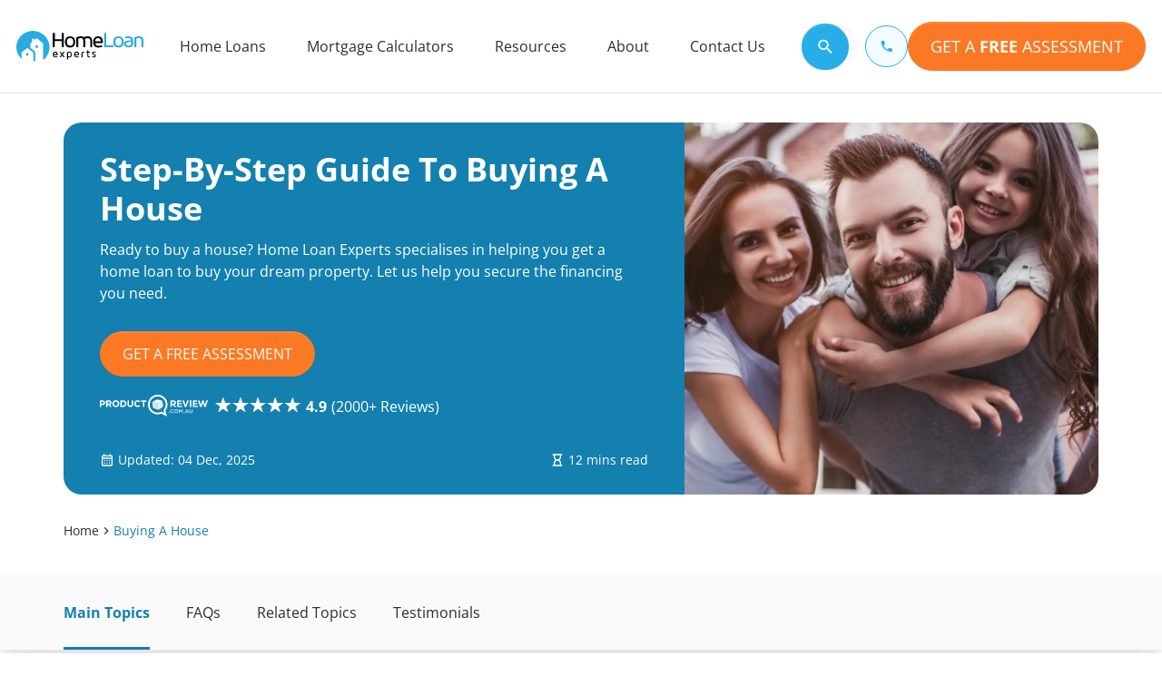

--- FILE ---
content_type: text/html; charset=utf-8
request_url: https://www.homeloanexperts.com.au/buying-a-house/
body_size: 97112
content:
<!DOCTYPE html>
<html lang="en">
<head><meta charset="UTF-8"><script>if(navigator.userAgent.match(/MSIE|Internet Explorer/i)||navigator.userAgent.match(/Trident\/7\..*?rv:11/i)){var href=document.location.href;if(!href.match(/[?&]nowprocket/)){if(href.indexOf("?")==-1){if(href.indexOf("#")==-1){document.location.href=href+"?nowprocket=1"}else{document.location.href=href.replace("#","?nowprocket=1#")}}else{if(href.indexOf("#")==-1){document.location.href=href+"&nowprocket=1"}else{document.location.href=href.replace("#","&nowprocket=1#")}}}}</script><script>(()=>{class RocketLazyLoadScripts{constructor(){this.v="2.0.4",this.userEvents=["keydown","keyup","mousedown","mouseup","mousemove","mouseover","mouseout","touchmove","touchstart","touchend","touchcancel","wheel","click","dblclick","input"],this.attributeEvents=["onblur","onclick","oncontextmenu","ondblclick","onfocus","onmousedown","onmouseenter","onmouseleave","onmousemove","onmouseout","onmouseover","onmouseup","onmousewheel","onscroll","onsubmit"]}async t(){this.i(),this.o(),/iP(ad|hone)/.test(navigator.userAgent)&&this.h(),this.u(),this.l(this),this.m(),this.k(this),this.p(this),this._(),await Promise.all([this.R(),this.L()]),this.lastBreath=Date.now(),this.S(this),this.P(),this.D(),this.O(),this.M(),await this.C(this.delayedScripts.normal),await this.C(this.delayedScripts.defer),await this.C(this.delayedScripts.async),await this.T(),await this.F(),await this.j(),await this.A(),window.dispatchEvent(new Event("rocket-allScriptsLoaded")),this.everythingLoaded=!0,this.lastTouchEnd&&await new Promise(t=>setTimeout(t,500-Date.now()+this.lastTouchEnd)),this.I(),this.H(),this.U(),this.W()}i(){this.CSPIssue=sessionStorage.getItem("rocketCSPIssue"),document.addEventListener("securitypolicyviolation",t=>{this.CSPIssue||"script-src-elem"!==t.violatedDirective||"data"!==t.blockedURI||(this.CSPIssue=!0,sessionStorage.setItem("rocketCSPIssue",!0))},{isRocket:!0})}o(){window.addEventListener("pageshow",t=>{this.persisted=t.persisted,this.realWindowLoadedFired=!0},{isRocket:!0}),window.addEventListener("pagehide",()=>{this.onFirstUserAction=null},{isRocket:!0})}h(){let t;function e(e){t=e}window.addEventListener("touchstart",e,{isRocket:!0}),window.addEventListener("touchend",function i(o){o.changedTouches[0]&&t.changedTouches[0]&&Math.abs(o.changedTouches[0].pageX-t.changedTouches[0].pageX)<10&&Math.abs(o.changedTouches[0].pageY-t.changedTouches[0].pageY)<10&&o.timeStamp-t.timeStamp<200&&(window.removeEventListener("touchstart",e,{isRocket:!0}),window.removeEventListener("touchend",i,{isRocket:!0}),"INPUT"===o.target.tagName&&"text"===o.target.type||(o.target.dispatchEvent(new TouchEvent("touchend",{target:o.target,bubbles:!0})),o.target.dispatchEvent(new MouseEvent("mouseover",{target:o.target,bubbles:!0})),o.target.dispatchEvent(new PointerEvent("click",{target:o.target,bubbles:!0,cancelable:!0,detail:1,clientX:o.changedTouches[0].clientX,clientY:o.changedTouches[0].clientY})),event.preventDefault()))},{isRocket:!0})}q(t){this.userActionTriggered||("mousemove"!==t.type||this.firstMousemoveIgnored?"keyup"===t.type||"mouseover"===t.type||"mouseout"===t.type||(this.userActionTriggered=!0,this.onFirstUserAction&&this.onFirstUserAction()):this.firstMousemoveIgnored=!0),"click"===t.type&&t.preventDefault(),t.stopPropagation(),t.stopImmediatePropagation(),"touchstart"===this.lastEvent&&"touchend"===t.type&&(this.lastTouchEnd=Date.now()),"click"===t.type&&(this.lastTouchEnd=0),this.lastEvent=t.type,t.composedPath&&t.composedPath()[0].getRootNode()instanceof ShadowRoot&&(t.rocketTarget=t.composedPath()[0]),this.savedUserEvents.push(t)}u(){this.savedUserEvents=[],this.userEventHandler=this.q.bind(this),this.userEvents.forEach(t=>window.addEventListener(t,this.userEventHandler,{passive:!1,isRocket:!0})),document.addEventListener("visibilitychange",this.userEventHandler,{isRocket:!0})}U(){this.userEvents.forEach(t=>window.removeEventListener(t,this.userEventHandler,{passive:!1,isRocket:!0})),document.removeEventListener("visibilitychange",this.userEventHandler,{isRocket:!0}),this.savedUserEvents.forEach(t=>{(t.rocketTarget||t.target).dispatchEvent(new window[t.constructor.name](t.type,t))})}m(){const t="return false",e=Array.from(this.attributeEvents,t=>"data-rocket-"+t),i="["+this.attributeEvents.join("],[")+"]",o="[data-rocket-"+this.attributeEvents.join("],[data-rocket-")+"]",s=(e,i,o)=>{o&&o!==t&&(e.setAttribute("data-rocket-"+i,o),e["rocket"+i]=new Function("event",o),e.setAttribute(i,t))};new MutationObserver(t=>{for(const n of t)"attributes"===n.type&&(n.attributeName.startsWith("data-rocket-")||this.everythingLoaded?n.attributeName.startsWith("data-rocket-")&&this.everythingLoaded&&this.N(n.target,n.attributeName.substring(12)):s(n.target,n.attributeName,n.target.getAttribute(n.attributeName))),"childList"===n.type&&n.addedNodes.forEach(t=>{if(t.nodeType===Node.ELEMENT_NODE)if(this.everythingLoaded)for(const i of[t,...t.querySelectorAll(o)])for(const t of i.getAttributeNames())e.includes(t)&&this.N(i,t.substring(12));else for(const e of[t,...t.querySelectorAll(i)])for(const t of e.getAttributeNames())this.attributeEvents.includes(t)&&s(e,t,e.getAttribute(t))})}).observe(document,{subtree:!0,childList:!0,attributeFilter:[...this.attributeEvents,...e]})}I(){this.attributeEvents.forEach(t=>{document.querySelectorAll("[data-rocket-"+t+"]").forEach(e=>{this.N(e,t)})})}N(t,e){const i=t.getAttribute("data-rocket-"+e);i&&(t.setAttribute(e,i),t.removeAttribute("data-rocket-"+e))}k(t){Object.defineProperty(HTMLElement.prototype,"onclick",{get(){return this.rocketonclick||null},set(e){this.rocketonclick=e,this.setAttribute(t.everythingLoaded?"onclick":"data-rocket-onclick","this.rocketonclick(event)")}})}S(t){function e(e,i){let o=e[i];e[i]=null,Object.defineProperty(e,i,{get:()=>o,set(s){t.everythingLoaded?o=s:e["rocket"+i]=o=s}})}e(document,"onreadystatechange"),e(window,"onload"),e(window,"onpageshow");try{Object.defineProperty(document,"readyState",{get:()=>t.rocketReadyState,set(e){t.rocketReadyState=e},configurable:!0}),document.readyState="loading"}catch(t){console.log("WPRocket DJE readyState conflict, bypassing")}}l(t){this.originalAddEventListener=EventTarget.prototype.addEventListener,this.originalRemoveEventListener=EventTarget.prototype.removeEventListener,this.savedEventListeners=[],EventTarget.prototype.addEventListener=function(e,i,o){o&&o.isRocket||!t.B(e,this)&&!t.userEvents.includes(e)||t.B(e,this)&&!t.userActionTriggered||e.startsWith("rocket-")||t.everythingLoaded?t.originalAddEventListener.call(this,e,i,o):(t.savedEventListeners.push({target:this,remove:!1,type:e,func:i,options:o}),"mouseenter"!==e&&"mouseleave"!==e||t.originalAddEventListener.call(this,e,t.savedUserEvents.push,o))},EventTarget.prototype.removeEventListener=function(e,i,o){o&&o.isRocket||!t.B(e,this)&&!t.userEvents.includes(e)||t.B(e,this)&&!t.userActionTriggered||e.startsWith("rocket-")||t.everythingLoaded?t.originalRemoveEventListener.call(this,e,i,o):t.savedEventListeners.push({target:this,remove:!0,type:e,func:i,options:o})}}J(t,e){this.savedEventListeners=this.savedEventListeners.filter(i=>{let o=i.type,s=i.target||window;return e!==o||t!==s||(this.B(o,s)&&(i.type="rocket-"+o),this.$(i),!1)})}H(){EventTarget.prototype.addEventListener=this.originalAddEventListener,EventTarget.prototype.removeEventListener=this.originalRemoveEventListener,this.savedEventListeners.forEach(t=>this.$(t))}$(t){t.remove?this.originalRemoveEventListener.call(t.target,t.type,t.func,t.options):this.originalAddEventListener.call(t.target,t.type,t.func,t.options)}p(t){let e;function i(e){return t.everythingLoaded?e:e.split(" ").map(t=>"load"===t||t.startsWith("load.")?"rocket-jquery-load":t).join(" ")}function o(o){function s(e){const s=o.fn[e];o.fn[e]=o.fn.init.prototype[e]=function(){return this[0]===window&&t.userActionTriggered&&("string"==typeof arguments[0]||arguments[0]instanceof String?arguments[0]=i(arguments[0]):"object"==typeof arguments[0]&&Object.keys(arguments[0]).forEach(t=>{const e=arguments[0][t];delete arguments[0][t],arguments[0][i(t)]=e})),s.apply(this,arguments),this}}if(o&&o.fn&&!t.allJQueries.includes(o)){const e={DOMContentLoaded:[],"rocket-DOMContentLoaded":[]};for(const t in e)document.addEventListener(t,()=>{e[t].forEach(t=>t())},{isRocket:!0});o.fn.ready=o.fn.init.prototype.ready=function(i){function s(){parseInt(o.fn.jquery)>2?setTimeout(()=>i.bind(document)(o)):i.bind(document)(o)}return"function"==typeof i&&(t.realDomReadyFired?!t.userActionTriggered||t.fauxDomReadyFired?s():e["rocket-DOMContentLoaded"].push(s):e.DOMContentLoaded.push(s)),o([])},s("on"),s("one"),s("off"),t.allJQueries.push(o)}e=o}t.allJQueries=[],o(window.jQuery),Object.defineProperty(window,"jQuery",{get:()=>e,set(t){o(t)}})}P(){const t=new Map;document.write=document.writeln=function(e){const i=document.currentScript,o=document.createRange(),s=i.parentElement;let n=t.get(i);void 0===n&&(n=i.nextSibling,t.set(i,n));const c=document.createDocumentFragment();o.setStart(c,0),c.appendChild(o.createContextualFragment(e)),s.insertBefore(c,n)}}async R(){return new Promise(t=>{this.userActionTriggered?t():this.onFirstUserAction=t})}async L(){return new Promise(t=>{document.addEventListener("DOMContentLoaded",()=>{this.realDomReadyFired=!0,t()},{isRocket:!0})})}async j(){return this.realWindowLoadedFired?Promise.resolve():new Promise(t=>{window.addEventListener("load",t,{isRocket:!0})})}M(){this.pendingScripts=[];this.scriptsMutationObserver=new MutationObserver(t=>{for(const e of t)e.addedNodes.forEach(t=>{"SCRIPT"!==t.tagName||t.noModule||t.isWPRocket||this.pendingScripts.push({script:t,promise:new Promise(e=>{const i=()=>{const i=this.pendingScripts.findIndex(e=>e.script===t);i>=0&&this.pendingScripts.splice(i,1),e()};t.addEventListener("load",i,{isRocket:!0}),t.addEventListener("error",i,{isRocket:!0}),setTimeout(i,1e3)})})})}),this.scriptsMutationObserver.observe(document,{childList:!0,subtree:!0})}async F(){await this.X(),this.pendingScripts.length?(await this.pendingScripts[0].promise,await this.F()):this.scriptsMutationObserver.disconnect()}D(){this.delayedScripts={normal:[],async:[],defer:[]},document.querySelectorAll("script[type$=rocketlazyloadscript]").forEach(t=>{t.hasAttribute("data-rocket-src")?t.hasAttribute("async")&&!1!==t.async?this.delayedScripts.async.push(t):t.hasAttribute("defer")&&!1!==t.defer||"module"===t.getAttribute("data-rocket-type")?this.delayedScripts.defer.push(t):this.delayedScripts.normal.push(t):this.delayedScripts.normal.push(t)})}async _(){await this.L();let t=[];document.querySelectorAll("script[type$=rocketlazyloadscript][data-rocket-src]").forEach(e=>{let i=e.getAttribute("data-rocket-src");if(i&&!i.startsWith("data:")){i.startsWith("//")&&(i=location.protocol+i);try{const o=new URL(i).origin;o!==location.origin&&t.push({src:o,crossOrigin:e.crossOrigin||"module"===e.getAttribute("data-rocket-type")})}catch(t){}}}),t=[...new Map(t.map(t=>[JSON.stringify(t),t])).values()],this.Y(t,"preconnect")}async G(t){if(await this.K(),!0!==t.noModule||!("noModule"in HTMLScriptElement.prototype))return new Promise(e=>{let i;function o(){(i||t).setAttribute("data-rocket-status","executed"),e()}try{if(navigator.userAgent.includes("Firefox/")||""===navigator.vendor||this.CSPIssue)i=document.createElement("script"),[...t.attributes].forEach(t=>{let e=t.nodeName;"type"!==e&&("data-rocket-type"===e&&(e="type"),"data-rocket-src"===e&&(e="src"),i.setAttribute(e,t.nodeValue))}),t.text&&(i.text=t.text),t.nonce&&(i.nonce=t.nonce),i.hasAttribute("src")?(i.addEventListener("load",o,{isRocket:!0}),i.addEventListener("error",()=>{i.setAttribute("data-rocket-status","failed-network"),e()},{isRocket:!0}),setTimeout(()=>{i.isConnected||e()},1)):(i.text=t.text,o()),i.isWPRocket=!0,t.parentNode.replaceChild(i,t);else{const i=t.getAttribute("data-rocket-type"),s=t.getAttribute("data-rocket-src");i?(t.type=i,t.removeAttribute("data-rocket-type")):t.removeAttribute("type"),t.addEventListener("load",o,{isRocket:!0}),t.addEventListener("error",i=>{this.CSPIssue&&i.target.src.startsWith("data:")?(console.log("WPRocket: CSP fallback activated"),t.removeAttribute("src"),this.G(t).then(e)):(t.setAttribute("data-rocket-status","failed-network"),e())},{isRocket:!0}),s?(t.fetchPriority="high",t.removeAttribute("data-rocket-src"),t.src=s):t.src="data:text/javascript;base64,"+window.btoa(unescape(encodeURIComponent(t.text)))}}catch(i){t.setAttribute("data-rocket-status","failed-transform"),e()}});t.setAttribute("data-rocket-status","skipped")}async C(t){const e=t.shift();return e?(e.isConnected&&await this.G(e),this.C(t)):Promise.resolve()}O(){this.Y([...this.delayedScripts.normal,...this.delayedScripts.defer,...this.delayedScripts.async],"preload")}Y(t,e){this.trash=this.trash||[];let i=!0;var o=document.createDocumentFragment();t.forEach(t=>{const s=t.getAttribute&&t.getAttribute("data-rocket-src")||t.src;if(s&&!s.startsWith("data:")){const n=document.createElement("link");n.href=s,n.rel=e,"preconnect"!==e&&(n.as="script",n.fetchPriority=i?"high":"low"),t.getAttribute&&"module"===t.getAttribute("data-rocket-type")&&(n.crossOrigin=!0),t.crossOrigin&&(n.crossOrigin=t.crossOrigin),t.integrity&&(n.integrity=t.integrity),t.nonce&&(n.nonce=t.nonce),o.appendChild(n),this.trash.push(n),i=!1}}),document.head.appendChild(o)}W(){this.trash.forEach(t=>t.remove())}async T(){try{document.readyState="interactive"}catch(t){}this.fauxDomReadyFired=!0;try{await this.K(),this.J(document,"readystatechange"),document.dispatchEvent(new Event("rocket-readystatechange")),await this.K(),document.rocketonreadystatechange&&document.rocketonreadystatechange(),await this.K(),this.J(document,"DOMContentLoaded"),document.dispatchEvent(new Event("rocket-DOMContentLoaded")),await this.K(),this.J(window,"DOMContentLoaded"),window.dispatchEvent(new Event("rocket-DOMContentLoaded"))}catch(t){console.error(t)}}async A(){try{document.readyState="complete"}catch(t){}try{await this.K(),this.J(document,"readystatechange"),document.dispatchEvent(new Event("rocket-readystatechange")),await this.K(),document.rocketonreadystatechange&&document.rocketonreadystatechange(),await this.K(),this.J(window,"load"),window.dispatchEvent(new Event("rocket-load")),await this.K(),window.rocketonload&&window.rocketonload(),await this.K(),this.allJQueries.forEach(t=>t(window).trigger("rocket-jquery-load")),await this.K(),this.J(window,"pageshow");const t=new Event("rocket-pageshow");t.persisted=this.persisted,window.dispatchEvent(t),await this.K(),window.rocketonpageshow&&window.rocketonpageshow({persisted:this.persisted})}catch(t){console.error(t)}}async K(){Date.now()-this.lastBreath>45&&(await this.X(),this.lastBreath=Date.now())}async X(){return document.hidden?new Promise(t=>setTimeout(t)):new Promise(t=>requestAnimationFrame(t))}B(t,e){return e===document&&"readystatechange"===t||(e===document&&"DOMContentLoaded"===t||(e===window&&"DOMContentLoaded"===t||(e===window&&"load"===t||e===window&&"pageshow"===t)))}static run(){(new RocketLazyLoadScripts).t()}}RocketLazyLoadScripts.run()})();</script>
    
    <meta http-equiv="X-UA-Compatible" content="IE=edge">
    <meta name="viewport" content="width=device-width, initial-scale=1.0">

    <!-- Set Static Cache Life Span to 1 year i.e-- 31536000 secs !-->
    <meta http-equiv="Cache-Control" content="max-age=31536000, public">
    
    <!-- Meta  -->
    <title>The Ultimate Guide to Buying a House</title>
<style id="wpr-usedcss">img:is([sizes=auto i],[sizes^="auto," i]){contain-intrinsic-size:3000px 1500px}img.emoji{display:inline!important;border:none!important;box-shadow:none!important;height:1em!important;width:1em!important;margin:0 .07em!important;vertical-align:-.1em!important;background:0 0!important;padding:0!important}:root{--wp--preset--aspect-ratio--square:1;--wp--preset--aspect-ratio--4-3:4/3;--wp--preset--aspect-ratio--3-4:3/4;--wp--preset--aspect-ratio--3-2:3/2;--wp--preset--aspect-ratio--2-3:2/3;--wp--preset--aspect-ratio--16-9:16/9;--wp--preset--aspect-ratio--9-16:9/16;--wp--preset--color--black:#000000;--wp--preset--color--cyan-bluish-gray:#abb8c3;--wp--preset--color--white:#ffffff;--wp--preset--color--pale-pink:#f78da7;--wp--preset--color--vivid-red:#cf2e2e;--wp--preset--color--luminous-vivid-orange:#ff6900;--wp--preset--color--luminous-vivid-amber:#fcb900;--wp--preset--color--light-green-cyan:#7bdcb5;--wp--preset--color--vivid-green-cyan:#00d084;--wp--preset--color--pale-cyan-blue:#8ed1fc;--wp--preset--color--vivid-cyan-blue:#0693e3;--wp--preset--color--vivid-purple:#9b51e0;--wp--preset--gradient--vivid-cyan-blue-to-vivid-purple:linear-gradient(135deg,rgba(6, 147, 227, 1) 0%,rgb(155, 81, 224) 100%);--wp--preset--gradient--light-green-cyan-to-vivid-green-cyan:linear-gradient(135deg,rgb(122, 220, 180) 0%,rgb(0, 208, 130) 100%);--wp--preset--gradient--luminous-vivid-amber-to-luminous-vivid-orange:linear-gradient(135deg,rgba(252, 185, 0, 1) 0%,rgba(255, 105, 0, 1) 100%);--wp--preset--gradient--luminous-vivid-orange-to-vivid-red:linear-gradient(135deg,rgba(255, 105, 0, 1) 0%,rgb(207, 46, 46) 100%);--wp--preset--gradient--very-light-gray-to-cyan-bluish-gray:linear-gradient(135deg,rgb(238, 238, 238) 0%,rgb(169, 184, 195) 100%);--wp--preset--gradient--cool-to-warm-spectrum:linear-gradient(135deg,rgb(74, 234, 220) 0%,rgb(151, 120, 209) 20%,rgb(207, 42, 186) 40%,rgb(238, 44, 130) 60%,rgb(251, 105, 98) 80%,rgb(254, 248, 76) 100%);--wp--preset--gradient--blush-light-purple:linear-gradient(135deg,rgb(255, 206, 236) 0%,rgb(152, 150, 240) 100%);--wp--preset--gradient--blush-bordeaux:linear-gradient(135deg,rgb(254, 205, 165) 0%,rgb(254, 45, 45) 50%,rgb(107, 0, 62) 100%);--wp--preset--gradient--luminous-dusk:linear-gradient(135deg,rgb(255, 203, 112) 0%,rgb(199, 81, 192) 50%,rgb(65, 88, 208) 100%);--wp--preset--gradient--pale-ocean:linear-gradient(135deg,rgb(255, 245, 203) 0%,rgb(182, 227, 212) 50%,rgb(51, 167, 181) 100%);--wp--preset--gradient--electric-grass:linear-gradient(135deg,rgb(202, 248, 128) 0%,rgb(113, 206, 126) 100%);--wp--preset--gradient--midnight:linear-gradient(135deg,rgb(2, 3, 129) 0%,rgb(40, 116, 252) 100%);--wp--preset--font-size--small:13px;--wp--preset--font-size--medium:20px;--wp--preset--font-size--large:36px;--wp--preset--font-size--x-large:42px;--wp--preset--spacing--20:0.44rem;--wp--preset--spacing--30:0.67rem;--wp--preset--spacing--40:1rem;--wp--preset--spacing--50:1.5rem;--wp--preset--spacing--60:2.25rem;--wp--preset--spacing--70:3.38rem;--wp--preset--spacing--80:5.06rem;--wp--preset--shadow--natural:6px 6px 9px rgba(0, 0, 0, .2);--wp--preset--shadow--deep:12px 12px 50px rgba(0, 0, 0, .4);--wp--preset--shadow--sharp:6px 6px 0px rgba(0, 0, 0, .2);--wp--preset--shadow--outlined:6px 6px 0px -3px rgba(255, 255, 255, 1),6px 6px rgba(0, 0, 0, 1);--wp--preset--shadow--crisp:6px 6px 0px rgba(0, 0, 0, 1)}:where(.is-layout-flex){gap:.5em}:where(.is-layout-grid){gap:.5em}:where(.wp-block-post-template.is-layout-flex){gap:1.25em}:where(.wp-block-post-template.is-layout-grid){gap:1.25em}:where(.wp-block-columns.is-layout-flex){gap:2em}:where(.wp-block-columns.is-layout-grid){gap:2em}:root :where(.wp-block-pullquote){font-size:1.5em;line-height:1.6}.cookie-section{display:none;position:fixed;bottom:0;width:100%;-webkit-transition:1.5s linear;-o-transition:1.5s linear;transition:1.5s linear;background-color:#1380af;z-index:99999999}.mb-0{margin-bottom:0!important}h1,h2,h3,h5,h6{color:#2d2d2d}@font-face{font-display:swap;font-family:"Open Sans";src:url("https://www.homeloanexperts.com.au/wp-content/themes/homeloanexperts/hle-website-redesign/assets/font/Open_Sans/open-sans-regular.woff2") format("woff2");font-weight:400;font-style:normal}@font-face{font-display:swap;font-family:"Open Sans";src:url("https://www.homeloanexperts.com.au/wp-content/themes/homeloanexperts/hle-website-redesign/assets/font/Open_Sans/open-sans-600.woff2") format("woff2");font-weight:600;font-style:normal}@font-face{font-display:swap;font-family:"Open Sans";src:url("https://www.homeloanexperts.com.au/wp-content/themes/homeloanexperts/hle-website-redesign/assets/font/Open_Sans/open-sans-700.woff2") format("woff2");font-weight:700;font-style:normal}picture{margin:0;display:block}img{max-width:100%;height:auto;vertical-align:middle}ul{padding-inline-start:0px;font-size:1.6rem}ul li:last-child{margin-bottom:0}ul li:last-child p{margin-bottom:0}p{margin-top:0;margin-bottom:.8rem;color:#2d2d2d}@media(max-width:767.98px){ul{font-size:1.4rem}}a{color:#1380af;text-decoration:underline}:root{---priamry:$primary;--primary-light:#EFF8FC;--timeline-after-width:calc(100% - 15rem);--timeline-after-height:100%}body,html{font-size:62.5%;font-family:"Open Sans",Arial,sans-serif;color:#2d2d2d;margin:0;font-optical-sizing:auto;font-style:normal;font-variation-settings:"wdth" 100}html{scroll-behavior:auto}h2{font-size:3.6rem;line-height:120%}@media(max-width:767.98px){h2{font-size:2.4rem}}h3{font-size:2rem;line-height:140%}@media(max-width:767.98px){h3{font-size:1.8rem}}p{font-size:1.6rem;line-height:150%}.text-highlight{color:#27ade7}.bg-dark{background-color:#2d2d2d}.bg-light-gray{background-color:#f5f5f5}.link{color:#1380af;font-weight:400;text-decoration:underline;text-decoration-thickness:1px}.mx-auto{margin-left:auto;margin-right:auto}hr{border:0;border-bottom:1px solid rgba(0,0,0,.1);margin:2.4rem 0}.text-center{text-align:center!important}.text-white{color:#fff!important}a.text-white:focus,a.text-white:hover{color:#e5e5e5!important}.hide{display:none!important}.text-transform-uppercase{text-transform:uppercase!important}.row{--hlegutter-x:1.5rem;--hlegutter-y:0;display:flex;flex-wrap:wrap;margin-top:calc(-1*var(--hlegutter-y));margin-right:calc(-1*var(--hlegutter-x));margin-left:calc(-1*var(--hlegutter-x))}.row>*{box-sizing:border-box;flex-shrink:0;width:100%;max-width:100%;padding-right:calc(var(--hlegutter-x)*1);padding-left:calc(var(--hlegutter-x)*1);margin-top:var(--hlegutter-y)}.col{flex:1 0 0%}.col-12{flex:0 0 auto;width:100%}@media(min-width:768px){hr{margin:2.8rem 0}.col-md-4{flex:0 0 auto;width:33.33333333%}.col-md-6{flex:0 0 auto;width:50%}.col-md-8{flex:0 0 auto;width:66.66666667%}}@media(min-width:992px){.col-lg-3{flex:0 0 auto;width:25%}.col-lg-4{flex:0 0 auto;width:33.33333333%}.col-lg-8{flex:0 0 auto;width:66.66666667%}.col-lg-9{flex:0 0 auto;width:75%}.col-lg-10{flex:0 0 auto;width:83.33333333%}}@media(min-width:1200px){.col-xl-8{flex:0 0 auto;width:66.66666667%}}@media(min-width:1458px){.col-xxl-9{flex:0 0 auto;width:75%}.col-xxl-11{flex:0 0 auto;width:91.66666667%}.offset-xxl-1{margin-left:8.33333333%}}.container{--hlegutter-x:1.5rem;--hlegutter-y:0;width:100%;padding-right:calc(var(--hlegutter-x)*0);padding-left:calc(var(--hlegutter-x)*0);margin-right:auto;margin-left:auto}@media(max-width:991.98px){.container{padding-right:calc(var(--hlegutter-x)*1);padding-left:calc(var(--hlegutter-x)*1)}}@media(min-width:576px){.container{max-width:540px}}@media(min-width:768px){.container{max-width:720px}}@media(min-width:992px){.container{max-width:960px}}@media(min-width:1200px){.container{max-width:1158px}}@media(min-width:1458px){.container{max-width:1158px}}@media(min-width:1600px){.container{max-width:1158px}}.section{padding:100px 0}.section__head{margin-bottom:24px}@media(min-width:576px){.section__head{margin-bottom:32px}}.section__head--title{line-height:120%;margin:0 0 12px}@media(min-width:768px){.section__head--title{margin:0 0 12px}}.section__head--subtitle{margin-bottom:0;font-size:1.8rem;line-height:1.4}@media(max-width:767.98px){p{font-size:1.4rem}.section{padding:50px 0}.section__head--title br{display:none}.section__head--subtitle{font-size:1.6rem}}.section__head--faq{margin:0 0 20px}@media(min-width:768px){.section__head--faq{margin:0 0 40px}}.section__faq{background-color:#fafafa}body.sticky{overflow:initial!important}.line-clamp{overflow:hidden;text-overflow:ellipsis;display:-webkit-box;-webkit-line-clamp:3;-webkit-box-orient:vertical}.line-clamp-2{-webkit-line-clamp:2}*{box-sizing:border-box;-webkit-box-sizing:border-box}.hidden{display:none!important;visibility:hidden}.container{max-width:1180px;margin-left:auto;margin-right:auto;padding-left:20px;padding-right:20px;width:100%}@media(max-width:575.98px){.container{margin-left:0;margin-right:0}}.sr-only{clip:rect(0,0,0,0);border:0;height:1px;margin:-1px;overflow:hidden;padding:0;position:absolute;width:1px}@keyframes bounceRight{0%,20%,50%,80%{-webkit-transform:translateX(0);transform:translateX(0)}50%{-webkit-transform:translateX(5px);transform:translateX(5px)}50%{-webkit-transform:translateX(10px);transform:translateX(10px)}}.btn{text-transform:none;display:inline-block;font-weight:400;text-align:center;white-space:nowrap;vertical-align:middle;font-family:"Open Sans",Arial,sans-serif;user-select:none;border:1px solid transparent;padding:1rem 2rem;font-size:1.6rem;line-height:1.2;border-radius:3.75rem;transition:color .15s ease-in-out,background-color .15s ease-in-out,border-color .15s ease-in-out,box-shadow .15s ease-in-out;text-decoration:none}@media(prefers-reduced-motion:reduce){.btn{transition:none}}.btn:focus,.btn:hover{text-decoration:none}.btn.focus,.btn:focus{outline:0;box-shadow:0 0 0 1px rgba(39,173,231,.25)}.btn.disabled,.btn:disabled{opacity:.65;-webkit-box-shadow:none;box-shadow:none}.btn:not(:disabled):not(.disabled){cursor:pointer}.btn:not(:disabled):not(.disabled).active,.btn:not(:disabled):not(.disabled):active{background-image:none;-webkit-box-shadow:inset 0 3px 5px rgba(0,0,0,.125);box-shadow:inset 0 3px 5px rgba(0,0,0,.125)}.btn:not(:disabled):not(.disabled).active:focus,.btn:not(:disabled):not(.disabled):active:focus{-webkit-box-shadow:0 0 0 1px rgba(39,173,231,.25),inset 0 3px 5px rgba(0,0,0,.125);box-shadow:0 0 0 1px rgba(39,173,231,.25),inset 0 3px 5px rgba(0,0,0,.125)}a.btn.disabled,fieldset:disabled a.btn{pointer-events:none}.btn-link{font-weight:400;color:#27ade7;background-color:rgba(0,0,0,0);padding:0}.btn-link:hover{color:#1380af;text-decoration:none;background-color:rgba(0,0,0,0);border-color:transparent}.btn-link.active,.btn-link.focus,.btn-link:active,.btn-link:focus{text-decoration:none;border-color:transparent;box-shadow:none}.btn-link.disabled,.btn-link:disabled{color:#6c757d}.btn-link:not(:disabled):not(.disabled){box-shadow:none}.btn-link:not(:disabled):not(.disabled):active,.btn-link:not(:disabled):not(.disabled):focus{box-shadow:none}.btn-link:not(:disabled):not(.disabled):active:focus,.btn-link:not(:disabled):not(.disabled):focus:focus{box-shadow:none}.btn-link--secondary{color:#1380af}.btn-link--secondary .icon{font-size:inherit;color:#1380af}.btn-lg{padding:2rem 4rem;font-size:1.8rem;line-height:1.2;border-radius:3.75rem}@media(min-width:992px){.btn-lg{width:auto;min-width:140px}}@media(max-width:767.98px){.btn-lg{padding:1.2rem 2.4rem;font-size:1.4rem}}.btn-sm{padding:1.2rem 2.4rem;font-size:1.6rem;line-height:1.2;border-radius:3.75rem}@media(max-width:575.98px){.btn-sm{font-size:1.4rem;padding:1.2rem 2.4rem}}.btn-md{padding:1.2rem 2.4rem;font-size:1.6rem;line-height:1.5;border-radius:50rem;width:fit-content}.btn-grp{display:flex;flex-flow:row;flex-wrap:wrap;column-gap:.8rem;row-gap:.8rem}.btn-grp--column{flex-direction:column;row-gap:2rem}@media(max-width:767.98px){.btn-grp--column{width:100%}.btn-grp--column .btn{width:100%}}.btn-primary--orange{color:#fff;background-color:#fb7925;border-color:#fb7925;-webkit-box-shadow:inset 0 1px 0 hsla(0,0%,100%,.15),0 1px 1px rgba(0,0,0,.075);box-shadow:inset 0 1px 0 hsla(0,0%,100%,.15),0 1px 1px rgba(0,0,0,.075)}.btn-primary--orange:hover{color:#fff;background-color:#dd6b22;border-color:#dd6b22}.btn-primary--orange.focus,.btn-primary--orange:focus{box-shadow:inset 0 1px 0 hsla(0,0%,100%,.15),0 1px 1px rgba(0,0,0,.075),0 0 0 .375rem rgba(251,121,37,.5)}.btn-primary--orange.disabled,.btn-primary--orange:disabled{color:#2d2d2d;background-color:#fb7925;border-color:#fb7925}.btn-primary--orange:not(:disabled):not(.disabled).active,.btn-primary--orange:not(:disabled):not(.disabled):active{color:#fff;background-color:#e95e04;border-color:#dc5904}.btn-primary--orange:not(:disabled):not(.disabled).active:focus,.btn-primary--orange:not(:disabled):not(.disabled):active:focus{box-shadow:inset 0 3px 5px rgba(0,0,0,.125),0 0 0 .375rem rgba(251,121,37,.5)}.btn-primary--blue{color:#fff;background-color:#27ade7;border-color:#27ade7;-webkit-box-shadow:inset 0 1px 0 hsla(0,0%,100%,.15),0 1px 1px rgba(0,0,0,.075);box-shadow:inset 0 1px 0 hsla(0,0%,100%,.15),0 1px 1px rgba(0,0,0,.075)}.btn-primary--blue:hover{color:#fff;background-color:#1380af;border-color:#1380af}.btn-primary--blue.focus,.btn-primary--blue:focus{box-shadow:inset 0 1px 0 hsla(0,0%,100%,.15),0 1px 1px rgba(0,0,0,.075),0 0 0 .375rem rgba(39,173,231,.5)}.btn-primary--blue.disabled,.btn-primary--blue:disabled{color:#fff;background-color:#27ade7;border-color:#27ade7}.btn-primary--blue:not(:disabled):not(.disabled).active,.btn-primary--blue:not(:disabled):not(.disabled):active{color:#fff;background-color:#1690c5;border-color:#1588ba}.btn-primary--blue:not(:disabled):not(.disabled).active:focus,.btn-primary--blue:not(:disabled):not(.disabled):active:focus{box-shadow:inset 0 3px 5px rgba(0,0,0,.125),0 0 0 .375rem rgba(39,173,231,.5)}.btn-outline-primary--blue{color:#27ade7;background-color:rgba(0,0,0,0);background-image:none;border-color:#27ade7;background-color:#f2fbff}.btn-outline-primary--blue:hover{color:#fff;background-color:#27ade7;border-color:#27ade7}.btn-outline-primary--blue.focus,.btn-outline-primary--blue:focus{box-shadow:0 0 0 .375rem rgba(39,173,231,.5)}.btn-outline-primary--blue.disabled,.btn-outline-primary--blue:disabled{color:#27ade7;background-color:rgba(0,0,0,0)}.btn-outline-primary--blue:not(:disabled):not(.disabled).active,.btn-outline-primary--blue:not(:disabled):not(.disabled):active{color:#fff;background-color:#27ade7;border-color:#27ade7}.btn-outline-primary--blue:not(:disabled):not(.disabled).active:focus,.btn-outline-primary--blue:not(:disabled):not(.disabled):active:focus{box-shadow:inset 0 3px 5px rgba(0,0,0,.125),0 0 0 .375rem rgba(39,173,231,.5)}.btn-outline-primary--blue:hover .icon{fill:#fff}@media(max-width:575.98px){.btn-md{padding:1.2rem 2.4rem;font-size:1.4rem}.btn--width-same{width:100%}}.btn__has-arrow{display:inline-flex;justify-content:center;align-items:center;gap:4px}.btn__has-arrow .icon{font-size:2rem}.btn__has-arrow:hover .icon{animation:1s infinite bounceRight}.btn__has-icon{display:flex;justify-content:center;align-items:center;gap:4px}.btn__has-icon .icon{font-size:1.6rem}.btn--summary{color:#fff;text-transform:uppercase}.btn--summary:disabled{cursor:not-allowed}.btn--summary .icon{vertical-align:sub}.btn--listen-article .icon{vertical-align:sub}.btn--listen-article:hover .icon path{fill:#fff}.overlay{position:relative}.overlay:before{content:"";position:absolute;top:0;left:0;width:100%;height:100%;background:rgba(0,0,0,.3);opacity:1;visibility:visible;transition:all .3s ease;z-index:11;pointer-events:none}.header-sticky .overlay{top:83px}.card{background-color:#f3f3f3;transition:all .3s ease-in-out;-webkit-box-shadow:none;box-shadow:none;color:#2d2d2d;border-radius:12px;position:relative;height:100%;padding:2rem;display:flex;flex-direction:column}@media(min-width:992px){.card{padding:2.4rem}}.card a{text-decoration:none}.card a.stretched-link{position:absolute;content:"";height:100%;width:100%;top:0;left:0;opacity:0}.card__title{font-size:1.8rem;line-height:1.2;font-weight:700;margin:0;margin-bottom:.8rem;overflow:hidden;text-overflow:ellipsis;display:-webkit-box;-webkit-line-clamp:3;-webkit-box-orient:vertical}.card__icon{margin-bottom:.8rem}.card__icon svg{height:32px;width:auto}.card__body{margin-bottom:1.6rem}.card__footer{margin-top:auto}.card__footer--space-between{display:flex;align-items:center;justify-content:space-between}.card:hover{background-color:#fff;-webkit-box-shadow:0 0 10px 0 rgba(0,0,0,.15);box-shadow:0 0 10px 0 rgba(0,0,0,.15)}.card:hover .card__title{color:#1380af}.card:has(.stretched-link) .btn{position:relative;z-index:2}.card--light-grey{background-color:#fafafa;border:1px solid #ddd;padding:2rem}@media(min-width:768px){.btn--width-same{min-width:238px}.card__title{font-size:2rem;line-height:1.4}.card--light-grey{padding:3rem}}.card--light-grey:hover{-webkit-box-shadow:none;box-shadow:none;border:1px solid #b8e5f8;background-color:#f2fbff}.card-testimonial:hover{-webkit-box-shadow:none;box-shadow:none}.search-wrap{width:100%;border-radius:40px;background:#fafafa;display:flex;align-items:center;max-height:48px;position:relative}.search-wrap .form-control--search{width:100%;background-color:rgba(0,0,0,0);padding:1.6rem 2rem;border:1px solid #ddd;outline:0;box-shadow:none;display:none;border-radius:50px;background:#fafafa}.search-wrap .form-control--search::placeholder{color:rgba(45,45,45,.6)}@media(max-width:1199.98px){.search-wrap{justify-content:space-between;max-height:40px}.search-wrap .form-control--search{display:block}}.search-wrap .form-control--search:focus{box-shadow:0 0 0 .2rem rgba(39,173,231,.25);border:1px solid #27ade7}.search-wrap .icon{font-size:2.1rem}.search-wrap .btn-search{line-height:1;padding:1.4rem;transition:padding;display:flex;align-items:center;justify-content:center;margin-right:10px}@media(prefers-reduced-motion:reduce){.card{transition:none}.search-wrap .btn-search{transition:none}}@media(max-width:1199.98px){.search-wrap .btn-search{padding:1rem;transform:translateY(-50%);padding:1rem;position:absolute;right:4px;top:50%;transition:opacity .3s ease-in-out;-webkit-transition:opacity .3s ease-in-out;-moz-transition:opacity .3s ease-in-out}}@media(max-width:991.98px){.search-wrap .btn-search{padding:.875rem}}.search-wrap.open{justify-content:space-between}.search-wrap.open .form-control--search{display:flex}.search-wrap.open .btn-search{height:50px;width:50px;transform:translateY(-50%);padding:1rem;position:absolute;right:0;top:50%}input:-internal-autofill-selected{background-color:rgba(0,0,0,0)!important;appearance:none;background-image:none!important;color:#2d2d2d!important}@media(max-width:1199.98px){.searchbox-menu{padding:0 1.6rem;flex-basis:50%}}.searchbox-menu.open{flex-basis:35%}@media(max-width:1199.98px){.searchbox-menu.open{flex:unset;padding-bottom:2rem;border-bottom-width:1px;border-bottom-style:solid}}.key-topics{display:flex;align-items:center;justify-content:space-between}.key-topics--list{display:flex;list-style:none;margin:0;padding-left:0}.key-topics--link{text-decoration:none;font-size:1.6rem;padding:3rem 0;color:#2d2d2d;position:relative}.key-topics--link:hover{color:#1380af}.key-topics--link:after{width:0;height:3px;background-color:rgba(0,0,0,0);transition:width}.key-topics--link.active{font-weight:700;color:#1380af}.key-topics--link.active::after{content:"";position:absolute;left:0;bottom:0;width:100%;background-color:#1380af;height:3px;transition:width}@media(prefers-reduced-motion:reduce){.key-topics--link:after{transition:none}.key-topics--link.active::after{transition:none}}.key-topics--item{display:inline-flex;margin:0 2rem}.key-topics--item:first-child{margin-left:0}.key-topics--item:last-child{margin-right:0}.sidebar--key-topic{background-color:#fafafa;display:none;box-shadow:0 3px 8px 0 rgba(0,0,0,.05),0 14px 14px 0 rgba(0,0,0,.04),0 31px 18px 0 rgba(0,0,0,.03),0 55px 22px 0 rgba(0,0,0,.01),0 85px 24px 0 transparent}@media(min-width:992px){.sidebar--key-topic{display:block;position:sticky;width:100%;z-index:9;top:0}.sidebar--key-topic.sticky{z-index:1000}.sidebar--key-topic.sticky .btn--sticky-banner{display:block;transition:.3s all ease}}@media(min-width:992px)and (prefers-reduced-motion:reduce){.sidebar--key-topic.sticky .btn--sticky-banner{transition:none}}.sidebar--key-topic .btn--sticky-banner{display:none;transition:.3s all ease}@media(prefers-reduced-motion:reduce){.sidebar--key-topic .btn--sticky-banner{transition:none}}.faq__accordion--tab{border-radius:8px;border:1px solid #d7d7d7;background:#d7d7d7;cursor:pointer;margin-bottom:24px;transition:.2s ease-in-out}.faq__accordion--tab:last-child{margin-bottom:0}.faq__accordion--tab:hover{box-shadow:0 0 10px 0 rgba(0,0,0,.1);background-color:#eff8fc;border-color:transparent}.faq__accordion--tab:hover .faq__accordion--title{color:#1380af}.faq__accordion--tab:hover .plusminus{background:#1380af}.faq__accordion--tab:hover .plusminus:after,.faq__accordion--tab:hover .plusminus:before{background-color:#fff}.faq__accordion--tab.openTab{background-color:#fff;border-color:#27ade7}.faq__accordion--tab.openTab .faq__accordion--title{color:#1380af;font-weight:700}.faq__accordion--tab.openTab .faq__accordion--body{color:#2d2d2d}.faq__accordion--tab.openTab .plusminus{background:#1380af}.faq__accordion--tab.openTab .plusminus:after,.faq__accordion--tab.openTab .plusminus:before{background-color:#fff}.faq__accordion--tab.openTab .plusminus:before{transform:translate(-50%,-50%) rotate(0)}.faq__accordion--head{display:flex;align-items:center;justify-content:space-between;gap:8px;padding:16px}@media(min-width:768px){.faq__accordion--head{padding:30px}}.faq__accordion--head .plusminus{border-radius:8px;height:34px;width:34px;display:flex;align-items:center;justify-content:center;background-color:#fff;position:relative;flex-shrink:0}.faq__accordion--head .plusminus:after,.faq__accordion--head .plusminus:before{transition:.3s transform ease-in;position:absolute;content:"";top:50%;left:50%;width:16px;height:2px;transform:translate(-50%,-50%) rotate(90deg);background-color:#2d2d2d}.faq__accordion--head .plusminus:after{-webkit-transform:translate(-50%,-50%);-ms-transform:translate(-50%,-50%);transform:translate(-50%,-50%)}.faq__accordion--title{text-transform:capitalize;color:#2d2d2d;margin:0;line-height:140%;font-weight:400}@media(max-width:767.98px){.faq__accordion--head .plusminus{height:25px;width:25px}.faq__accordion--head .plusminus:after,.faq__accordion--head .plusminus:before{width:12px}.faq__accordion--title{font-size:1.6rem}}.faq__accordion--body{padding:0 48px 16px 16px;margin-top:-10px;font-size:1.6rem}@media(min-width:768px){.faq__accordion--body{padding:0 70px 30px 30px;margin-top:-20px}}.faq__accordion--body p{line-height:1.5;margin:10px 0 0}.faq__accordion--body p:first-child{margin:0}.support__section{border-radius:12px;background-color:#1380af;padding:24px 16px;margin-top:24px;text-align:center}@media(min-width:576px){.btn-grp{column-gap:1.6rem}.card__icon svg{height:42px}.support__section{margin-top:95px;padding:12px}}@media(min-width:768px){.support__section{margin-top:170px;padding:14px}}@media(min-width:992px){.support__section{margin-top:125px;padding:24px 16px;text-align:center}}@media(min-width:1200px){.support__section{margin-top:125px;padding:32px;text-align:center}}@media(min-width:576px){.support__section--seo{margin-top:0}.support__section--seo#sidebar{top:0}}.support__section--title{color:#fff;margin:0 0 20px}.support__section--notice{font-size:1.4rem;color:hsla(0,0%,100%,.7);margin:20px 0 0}.support__section .btn{padding:1.2rem 2rem;font-size:1.6rem}@media(max-width:991.98px){.support__section .btn{padding:1.2rem 1.6rem;font-size:1.4rem}}@media(max-width:767.98px){.support__section .btn{font-size:1.4rem;padding:1.2rem 1rem;line-height:1.2}.support__section#sidebar{margin-top:24px}}@media(max-width:575.98px){.support__section .btn{display:inline-flex;padding:1.2rem 2.4rem}}.support__section#sidebar{position:static!important}.hle-list{margin:0;display:flex;flex-direction:column;line-height:1.5;margin-bottom:2rem}.hle-list .list-item{position:relative;padding-left:2.4rem;list-style-type:none;margin-bottom:1rem}.hle-list .list-item strong{color:#2d2d2d}.hle-list .list-item p{color:inherit;margin-bottom:0}.hle-list .list-item .hle-list{margin-top:.8rem;margin-bottom:0}.hle-list .list-item::before{position:absolute;left:0;top:5px;content:"";width:16px;height:16px;background-color:inherit;mask-image:url('data:image/svg+xml;utf8,<svg xmlns="http://www.w3.org/2000/svg" height="24px" viewBox="0 0 24 24" width="24px" fill="currentColor"><path d="M0 0h24v24H0z" fill="none"/><path d="M12 2C6.48 2 2 6.48 2 12s4.48 10 10 10 10-4.48 10-10S17.52 2 12 2zm-2 15-5-5 1.41-1.41L10 14.17l7.59-7.59L19 8l-9 9z"/></svg>');-webkit-mask-image:url('data:image/svg+xml;utf8,<svg xmlns="http://www.w3.org/2000/svg" height="24px" viewBox="0 0 24 24" width="24px" fill="currentColor"><path d="M0 0h24v24H0z" fill="none"/><path d="M12 2C6.48 2 2 6.48 2 12s4.48 10 10 10 10-4.48 10-10S17.52 2 12 2zm-2 15-5-5 1.41-1.41L10 14.17l7.59-7.59L19 8l-9 9z"/></svg>');mask-size:contain;-webkit-mask-size:contain;mask-repeat:no-repeat;-webkit-mask-repeat:no-repeat}.hle-list .list-item--check::before{background-color:#29ad2c}@media(max-width:575px){.hle-list .list-item{padding-left:1.8rem}.hle-list .list-item--check::before{height:14px;width:14px}}.hle-list .list-item:last-child{margin-bottom:0}.hle-list[class*=red] li{position:relative;padding-left:2.4rem;list-style-type:none}.hle-list[class*=red] li::before{position:absolute;left:0;font-size:1.6rem;background-color:#9d2a2a;mask-image:url('data:image/svg+xml;utf8,<svg xmlns="http://www.w3.org/2000/svg" height="24px" viewBox="0 0 24 24" width="24px"><path d="M0 0h24v24H0z" fill="none"/><path d="M12 2C6.47 2 2 6.47 2 12s4.47 10 10 10 10-4.47 10-10S17.53 2 12 2zm5 13.59L15.59 17 12 13.41 8.41 17 7 15.59 10.59 12 7 8.41 8.41 7 12 10.59 15.59 7 17 8.41 13.41 12 17 15.59z"/></svg>');-webkit-mask-image:url('data:image/svg+xml;utf8,<svg xmlns="http://www.w3.org/2000/svg" height="24px" viewBox="0 0 24 24" width="24px"><path d="M0 0h24v24H0z" fill="none"/><path d="M12 2C6.47 2 2 6.47 2 12s4.47 10 10 10 10-4.47 10-10S17.53 2 12 2zm5 13.59L15.59 17 12 13.41 8.41 17 7 15.59 10.59 12 7 8.41 8.41 7 12 10.59 15.59 7 17 8.41 13.41 12 17 15.59z"/></svg>');mask-size:contain;-webkit-mask-size:contain;mask-repeat:no-repeat;-webkit-mask-repeat:no-repeat}.hle-list[class*=number] li{padding-left:.4rem;position:relative;margin-left:1.8rem}.review-wrapper{display:flex;align-items:center;justify-content:center;padding:3.2rem 0 4rem}.review-wrapper.no-border .review-item{border:none}.review-wrapper.no-border .review-item:first-child{padding-left:0}.review-wrapper.no-border .review-item:last-child{padding-right:0}@media(max-width:767.98px){.review-wrapper{flex-direction:column;padding:2.8rem 0 2.4rem}.review-wrapper.no-border .review-item{padding:2rem 0}.review-wrapper.no-border .review-item:first-child{padding-top:0}.review-wrapper.no-border .review-item:last-child{padding-bottom:0}}.review-wrapper--seo{padding:0;margin-bottom:2.8rem}@media(min-width:992px){.review-wrapper--seo{margin-bottom:4rem}.review-wrapper--seo .review-item{padding:0}.review-count{white-space:nowrap}}.review-wrapper--row{margin-bottom:2.8rem;border-bottom:1px dashed #ddd}@media(min-width:768px){.review-wrapper--row{margin-bottom:4rem}}.review-item{width:33.33%;display:flex;align-items:center;justify-content:center;column-gap:1.2rem;border-left:1px dashed rgba(0,0,0,.2);border-right:1px dashed rgba(0,0,0,.2);padding:2rem 2.4rem}.review-item:first-child,.review-item:last-child{border:none;border:none}.review-item:first-child{padding-left:0}.review-item:last-child{padding-right:0}.review-logo{width:100%;height:auto;max-width:40px}@media(max-width:575.98px){.review-logo{max-width:24px}}.review-logo--svg{max-width:40px}.review-detail{display:flex;flex-direction:column;align-items:flex-start;row-gap:.5rem}@media(max-width:767.98px){.review-item{width:100%;column-gap:.6rem;padding:1.2rem 0;border-top:1px dashed rgba(0,0,0,.2);border-bottom:1px dashed rgba(0,0,0,.2);border-right:none;border-left:none}.review-item:first-child{padding-top:0}.review-item:last-child{padding-bottom:0}.review-detail{flex-direction:row;column-gap:.5rem;align-items:center}}.review-detail--column{flex-direction:column;align-items:flex-start}.review-count{margin-bottom:0}.review-star{width:auto;height:21px}@media(max-width:767.98px){.review-star{height:14px}}.scroll--top{text-decoration:none;display:inline-block;background-color:#fff;border:1px solid #27ade7;width:45px;height:45px;text-align:center;border-radius:50px;position:fixed;bottom:130px;right:30px;-webkit-transition:background-color .3s,opacity .5s,visibility .5s;-o-transition:background-color .3s,opacity .5s,visibility .5s;transition:background-color .3s,opacity .5s,visibility .5s;opacity:0;visibility:hidden;z-index:99;-webkit-box-shadow:0 1px 4px #888;box-shadow:0 1px 4px #888}.scroll--top::after{content:"";width:32px;height:32px;position:absolute;top:50%;left:50%;transform:translate(-50%,-50%);background-image:url('data:image/svg+xml;charset=UTF-8,<svg xmlns="http://www.w3.org/2000/svg" height="24" viewBox="0 0 24 24" width="24"><path d="M0 0h24v24H0z" fill="none"/><path d="M12 8l-6 6 1.41 1.41L12 10.83l4.59 4.58L18 14z"/></svg>');background-size:contain;background-repeat:no-repeat;background-position:center;filter:invert(52%) sepia(62%) saturate(749%) hue-rotate(170deg) brightness(92%) contrast(91%)}.scroll--top:active,.scroll--top:hover{cursor:pointer;background-color:#27ade7}.scroll--top:active::after,.scroll--top:hover::after{filter:invert(100%) brightness(100%)}.scroll--top.show{opacity:1;visibility:visible}.breadcrumbs__menu{display:flex;flex-wrap:wrap;gap:.8rem;list-style:none;font-size:1.4rem;margin:3rem 0 4rem}.breadcrumbs__menu li{display:inline-flex;margin-bottom:0;gap:.8rem}.breadcrumbs__menu li a{font-size:1.4rem;color:#2d2d2d;text-decoration:none}.breadcrumbs__menu li a:hover{color:#1380af;transition:all .3s ease}.breadcrumbs__menu li.current-item{display:flex;align-items:center}.breadcrumbs__menu li.current-item a{cursor:unset;color:#1380af}.breadcrumbs__menu li+li:before{content:"";content:"";display:inline-block;width:16px;height:16px;background:url('data:image/svg+xml;charset=utf8,<svg xmlns="http://www.w3.org/2000/svg" width="16" height="16" viewBox="0 0 16 16" fill="none"><g clip-path="url(%23clip0_3719_307)"><path d="M5.72665 11.06L8.77999 8L5.72665 4.94L6.66665 4L10.6667 8L6.66665 12L5.72665 11.06Z" fill="%232D2D2D"/></g><defs><clipPath id="clip0_3719_307"><rect width="16" height="16" fill="white"/></clipPath></defs></svg>') center center no-repeat;background-size:contain;padding:0;font-size:16px}.related-topic--list{display:flex;flex-direction:column;gap:2rem;justify-content:center}@media(min-width:768px){.related-topic--list{height:100%;gap:3rem;flex-direction:row;flex-wrap:wrap}}.related-topic--item{flex-basis:100%}@media(min-width:768px){.related-topic--item{flex-basis:calc(50% - 1.5rem)}}@media(min-width:992px){.related-topic--item{flex-basis:calc(33.33% - 2rem)}.section-related-topics{padding:8rem 0}}@media(max-width:767.98px){.breadcrumbs__menu{margin:3.2rem 0 2.4rem}.related-topic--item{display:none}.related-topic--item:nth-child(-n+3){display:block}}.related-topic--item .page-info--read-time{line-height:1;align-items:center;display:flex;font-size:1.4rem;column-gap:.4rem}.related-topic--item .page-info--read-time .icon{width:14px;height:14px}.related-topic--item svg.icon{height:24px;width:24px;margin-bottom:0}.related-topic--item .card__footer svg.icon{width:20px;height:20px}.related-topic--title br{display:none}.section-enquiry-banner{padding:5rem 0}.section-enquiry-banner .heading-title{margin-top:0;margin-bottom:1.2rem;text-align:center}@media(min-width:768px){.related-topic--item .page-info--read-time{font-size:1.6rem}.related-topic--item .page-info--read-time .icon{width:16px;height:16px}.related-topic--item svg.icon{height:40px;width:40px}.section-enquiry-banner{padding:8rem 0}.section-enquiry-banner .heading-title{margin-bottom:.8rem;text-align:left}}.section-enquiry-banner .sub-title{font-size:1.6rem;margin-bottom:3.2rem;text-align:center}@media(min-width:768px){.section-enquiry-banner .sub-title{margin-bottom:0;font-size:2rem;text-align:left}}.section .enquiry-action{display:flex;align-items:center;justify-content:center}.testimonial-list-wrapper{display:flex;align-items:center}.testimonial-list-wrapper.owl-carousel{margin:2.4rem 0 2rem}@media(min-width:768px){.testimonial-list-wrapper.owl-carousel{margin:3.2rem 0 4rem}}.testimonial-item{width:100%;border-radius:8px;border:1px solid rgba(221,221,221,.8666666667);background-color:#fff;min-height:200px}.testimonial-item.card{padding:2rem;margin-bottom:.1rem}.testimonial-testimony{display:flex;align-items:center;justify-content:flex-start;column-gap:.8rem}.testimonial-testimony--info{display:flex;align-items:flex-start;flex-direction:column;row-gap:.5rem}.testimonial-testimony--info .testimony-name{margin-bottom:0;font-size:1.6rem;font-weight:700;line-height:1.2}.testimonial-testimony--info .testimony-address{margin-bottom:0;font-size:1.4rem;line-height:1.2;color:#515151}.img-testimony{background-color:rgba(0,0,0,0);border-radius:50%;height:44px;width:44px;object-fit:cover;object-position:center}@media(max-width:767.98px){.testimonial-testimony--info .testimony-address{font-size:1.2rem}.img-testimony{width:32px;height:32px}.video_testimonial-video iframe{width:100%}}.heading--with-actions{display:flex;align-items:center;justify-content:space-between}.owl-carousel--nav{cursor:pointer;width:4rem;height:4rem;display:flex;align-items:center;justify-content:center;color:#1380af;border:1px solid #1380af;border-radius:50%;background-color:rgba(0,0,0,0);transition:.3s all ease}.owl-carousel--nav:focus,.owl-carousel--nav:focus-within,.owl-carousel--nav:hover{background-color:#1380af;color:#fff;transition:.3s all ease}@media(prefers-reduced-motion:reduce){.owl-carousel--nav{transition:none}.owl-carousel--nav:focus,.owl-carousel--nav:focus-within,.owl-carousel--nav:hover{transition:none}}@media(max-width:575.98px){.related-topic--title{font-size:1.6rem}.related-topic--content{font-size:1.4rem}.related-topic--link{font-size:1.4rem}.owl-carousel--nav{width:2.8rem;height:2.8rem}.owl-carousel--nav .icon{font-size:1.8rem}}.owl-carousel .owl-stage{display:flex;justify-content:center;padding-left:2px}.owl-carousel .owl-item{height:inherit!important}.owl-carousel .owl-stage-outer{min-height:230px}.video_testimonial-video{height:400px;position:relative}.video_testimonial-video iframe{z-index:5;position:absolute;top:0;left:0;z-index:99}.video_testimonial-btn{position:absolute;left:50%;top:50%;font-size:14px;z-index:999;display:flex;align-items:center;transform:translate(-50%,-50%);background-color:#27ade7;color:#fff;border-radius:50px;padding:10px 20px 10px 12px;cursor:pointer;transition:.2s all ease-in-out}.video_testimonial-btn svg{color:#fff;font-size:30px;border-radius:50%;z-index:2;transition:.2s all ease-in-out}.hle-cb{margin:2rem 0;box-shadow:0 2px 6px 2px rgba(130,112,143,.2);display:flex;border-radius:6px;overflow:hidden;background:#f5f5f5;flex-direction:column}@media(min-width:768px){.hle-cb{flex-direction:row}}.hle-cb .hle-list li:last-of-type{margin-bottom:0}.hle-cb__details,.hle-cb__highlight{padding:2rem;flex:1}.hle-cb__details{font-size:1.6rem}.hle-cb__details p{margin-bottom:.8rem}.hle-cb__details h3,.hle-cb__details h5,.hle-cb__details h6{margin-top:0}.hle-cb__details .btn{margin-top:1.6rem}.hle-cb__highlight{background-color:#27ade7;color:#fff;display:flex;justify-content:center;flex-direction:column;font-size:2.4rem}.hle-cb__highlight h2,.hle-cb__highlight h3,.hle-cb__highlight h5,.hle-cb__highlight h6{margin:0;color:#fff}.hle-cb__highlight h2{font-size:3.2rem}.hle-cb__highlight h3{font-size:2.4rem}.font-weight-normal{font-weight:400!important}body:has(.summary-popup--overlay.active),html:has(.summary-popup--overlay.active){overflow:hidden}.skeleton-line{height:2.4rem;border-radius:4px;background:linear-gradient(90deg,#f0f0f0 20%,#e0e0e0 40%,#f0f0f0 60%);background-size:200% 100%;animation:3s linear infinite skeleton-loading;margin:1.4rem 0}@keyframes skeleton-loading{0%{background-position:200% 0}100%{background-position:-200% 0}}.hide-skeleton{display:none}.owl-custom-nav{display:flex;align-items:center;justify-content:flex-end;column-gap:1.6rem}.owl-carousel--nav{cursor:pointer;width:4rem;height:4rem;display:flex;align-items:center;justify-content:center;color:#1380af;border:1px solid #1380af;border-radius:50%;background-color:rgba(0,0,0,0)}.owl-carousel--nav:focus,.owl-carousel--nav:focus-within,.owl-carousel--nav:hover{background-color:#1380af;color:#fff}.owl-carousel--nav:focus .icon,.owl-carousel--nav:focus-within .icon,.owl-carousel--nav:hover .icon{fill:#fff}.owl-carousel--nav .icon{font-size:2.6rem}@media(max-width:767.98px){.owl-carousel--nav{width:2.8rem;height:2.8rem}.owl-carousel--nav .icon{font-size:1.8rem}}body::before{content:"";position:fixed;inset:0;background-color:rgba(0,0,0,.6);opacity:0;visibility:hidden;transition:opacity .3s ease,visibility .3s ease;z-index:999;pointer-events:none}.highlight-toc--list{list-style:none;margin:1.4rem 0}.highlight-toc--list li{font-size:1.6rem;margin-top:1.2rem;position:relative;padding-left:30px}@media(max-width:575.98px){.owl-custom-nav{column-gap:.8rem}.highlight-toc--list{margin:0 0 1.4rem}.highlight-toc--list li{font-size:1.4rem;margin-top:.8rem}}.highlight-toc--list li::before{content:url('data:image/svg+xml,<svg width="20" height="20" viewBox="0 0 20 20" fill="none" xmlns="http://www.w3.org/2000/svg"><mask id="mask0_7505_518" style="mask-type:alpha" maskUnits="userSpaceOnUse" x="0" y="0" width="20" height="20"><rect width="20" height="20" fill="%23D9D9D9"/></mask><g mask="url(%23mask0_7505_518)"><path d="M13.4798 10.8335H3.33398V9.16683H13.4798L8.81315 4.50016L10.0007 3.3335L16.6673 10.0002L10.0007 16.6668L8.81315 15.5002L13.4798 10.8335Z" fill="%231C1B1F"/></g></svg>');position:absolute;left:0}.highlight-toc--list li a{text-decoration:none;color:#2d2d2d}.highlight-toc--list li a:hover{color:#1380af}.highlight-toc--btn{padding:.8rem 3rem .8rem 1.6rem;font-size:1.4rem;color:#1380af;border-color:#1380af}.highlight-toc--btn:focus{box-shadow:none}.highlight-toc--btn:hover{background-color:#1380af}.highlight-toc--btn:hover .text:after{border-color:#fff}.highlight-toc--btn .text{position:relative}.highlight-toc--btn .text:after{content:"";display:inline-block;height:7px;width:7px;border-style:solid;border-color:#1380af;border-width:0 1px 1px 0;transform:rotate(45deg);transition:border-width 150ms ease-in-out;position:absolute;right:-16px;top:4px}.highlight-toc--btn.expanded .text:after{transform:rotate(225deg);top:8px}.hle-collapsible-container{margin-top:2rem}.hle-collapsible-container .collapsible-toggle-button{text-transform:uppercase;display:inline-flex;align-items:center;gap:4px;margin-bottom:1.6rem;font-weight:600}.tts-player{position:fixed;cursor:auto;bottom:20px;left:20px;width:300px;height:140px;padding:10px;z-index:10000000;border-radius:12px;background:#515151;box-shadow:0 4px 10px 0 rgba(0,0,0,.1),0 -2px 10px 0 rgba(0,0,0,.1);color:#fff;display:flex;flex-direction:column}@media(max-width:575.98px){.hle-collapsible-container .collapsible-toggle-button{text-transform:capitalize}.tts-player{width:calc(100% - 40px)}}.tts-player__header{display:flex;align-items:center;margin-bottom:15px}.tts-player__header-icon{fill:#fff;width:20px;height:20px;margin-right:10px;opacity:.8}.tts-player__title{font-size:1.8rem}@media(max-width:575.98px){.tts-player__title{font-size:1.6rem}}.tts-player__progress-container{margin-bottom:10px}.tts-player__progress-bar{--thumb-w:6px;width:100%;padding:0;margin:0;height:6px;--pct:0%;background:linear-gradient(to right,#27ade7 0,#27ade7 var(--pct),#9d9d9d var(--pct),#9d9d9d 100%)}.tts-player__progress-bar::-webkit-slider-thumb{-webkit-appearance:none;appearance:none;width:6px;height:6px;border-radius:50%;background:#27ade7;margin-top:-1px;border:none}.tts-player__progress-bar::-moz-range-thumb{width:6px;height:6px;border-radius:50%;background:#27ade7;border:none}.tts-player__time-display{display:flex;justify-content:space-between;font-size:12px;color:#b0b0b0}.tts-player__controls-group{display:flex;align-items:center;justify-content:space-between}.tts-player__control-btn{background:0 0;border:none;color:#fff;cursor:pointer;padding:0;margin:0 5px 0 0;border-radius:50%;transition:background-color .2s,transform .1s;flex-shrink:0;display:flex;align-items:center;justify-content:center}.tts-player__control-btn:last-child{margin-right:0}.tts-player__control-btn:hover svg g,.tts-player__control-btn:hover svg path{fill:#fff;opacity:1}.tts-player__control-btn svg{fill:currentColor;width:20px;height:20px;opacity:.8}.tts-player__control-btn--icon-only{width:24px;height:24px}.tts-player__control-btn--icon-only svg{width:24px;height:24px}.tts-player__control-btn--large{background-color:#27ade7;width:40px;height:40px;border-radius:50%}.tts-player__control-btn--large:hover{background-color:#007bff;transform:scale(1.08)}.tts-player__control-btn--large.is-loading{background-color:rgba(0,0,0,0)!important}.tts-player__control-btn--large svg{width:28px;height:28px;fill:#fff;opacity:1}.tts-player__control-btn--rate{font-size:1.2rem;background-color:#f0f0f0;border-radius:20px;width:auto;padding:7px 16px;text-align:center;color:#000;font-family:"Open Sans",sans-serif}.tts-player__control-btn--rate:hover{background-color:#fff}.header{padding:0 2rem;background-color:#fff;position:fixed;width:100%;border-bottom:1px solid #e0e0e0;z-index:99;top:0}@media(min-width:992px){.header{padding:0 1.8rem}}@media(min-width:1458px){.header{padding:0 6rem}}@media(max-width:1600px)and (min-width:1458px){.header{padding:0 6rem 0 3.5rem}}.header-sticky{padding:1.2rem 2rem;width:100%;left:0;background-color:#fff;box-shadow:0 0 20px rgba(0,0,0,.2);transition:all .3s ease-in-out;-webkit-transition:.3s ease-in-out;-moz-transition:.3s ease-in-out}@media(min-width:992px){.header-sticky{padding:1.2rem 1.8rem}}.header-sticky .navbar-cta{transition:all .3s ease-in-out;-webkit-transition:.3s ease-in-out;-moz-transition:.3s ease-in-out;padding:1rem;font-size:1.4rem}.header-sticky .navbar-cta.navbar-cta--ph{transition:all .3s ease-in-out;-webkit-transition:.3s ease-in-out;-moz-transition:.3s ease-in-out;padding:1rem;font-size:1.4rem}@media(min-width:1458px){.header-sticky{padding:.4rem 6rem}.header-sticky .navbar-cta{padding:1rem 2.4rem}.header-sticky .navbar-cta.navbar-cta--ph{padding:1rem 2.4rem;font-size:1.4rem}}@media(max-width:575.98px){.header-sticky .navbar-cta.navbar-cta--ph{padding:1rem 2.4rem}}.header-sticky .navbar-cta.navbar-cta--enquiry{transition:all .3s ease-in-out;-webkit-transition:.3s ease-in-out;-moz-transition:.3s ease-in-out;padding:1rem}@media(min-width:1458px){.header-sticky .navbar-cta.navbar-cta--enquiry{padding:1rem 2.4rem}.navbar{max-width:1920px;margin:auto}}.header-sticky .btn-search{padding:1rem;transition:padding .3s ease-in-out;-webkit-transition:padding .3s ease-in-out;-moz-transition:padding .3s ease-in-out}.header-sticky .navbar-brand{padding:0;transition:all .3s ease-in-out;-webkit-transition:.3s ease-in-out;-moz-transition:.3s ease-in-out}.header-sticky .navbar-brand--logo{transition:all .3s ease-in-out;-webkit-transition:.3s ease-in-out;-moz-transition:.3s ease-in-out}@media(min-width:992px){.header-sticky .navbar-brand--logo{width:130px;min-width:120px;max-height:40px;transition:all .3s ease-in-out;-webkit-transition:.3s ease-in-out;-moz-transition:.3s ease-in-out}.header-sticky .navbar-item a{padding:2.6rem .5rem}}.header-sticky .navbar-item a{font-size:1.6rem;transition:all .3s ease;color:#2d2d2d}@media(prefers-reduced-motion:reduce){.header-sticky .navbar-item a{transition:none}}.header-overlay{content:"";position:absolute;left:0;top:0;width:100%;height:100%;background-color:rgba(45,45,45,.6);z-index:999;opacity:0;transition:opacity .3s;transform:translateX(100%)}.header-overlay.show{opacity:1;transform:translate(0)}.header-spacer{height:105px}@media(max-width:991.98px){.header-sticky .navbar-cta.navbar-cta--enquiry{padding:0}.header-spacer{height:71px}}.btn-hamburger{background-color:rgba(0,0,0,0);padding:0;width:23px;position:relative;box-shadow:none;display:none}@media(max-width:1199.98px){.btn-hamburger{display:block}}.hamburger{width:37px;height:37px;position:relative}.hamburger-line{transition-duration:.1s;position:absolute;height:3px;width:23px;top:50%;left:50%;transform:translate(-50%,-50%);background-color:#27ade7;transition:all .3s ease}.hamburger-line::after,.hamburger-line::before{transition-duration:.3s;position:absolute;width:23px;height:3px;background-color:#27ade7;content:"";left:0}.hamburger-line:before{top:-7px}.hamburger-line::after{bottom:-7px}.header.header-visible{top:0;z-index:1030}.navbar{display:flex;align-items:center;justify-content:flex-start}@media(max-width:767.98px){.navbar{justify-content:space-between;padding:relative}}.navbar-brand{text-decoration:none;cursor:pointer;margin-right:10rem;padding:2rem 0;transition:all .3s ease-in-out;-webkit-transition:.3s ease-in-out;-moz-transition:.3s ease-in-out}@media(max-width:1599.98px){.navbar-brand{margin-right:4rem;padding:2rem 0}}@media(max-width:575.98px){.no-scroll{overflow:hidden;position:fixed;width:100%;height:100%}.navbar-brand{padding:1.6rem 0}}.navbar-brand--logo{transition:all .3s ease-in-out;-webkit-transition:.3s ease-in-out;-moz-transition:.3s ease-in-out;width:100%;max-height:32px;min-width:100px;height:100%}@media(min-width:576px){.support__section#sidebar{position:sticky!important;top:80px}.navbar-brand--logo{min-width:120px;transition:all .3s ease-in-out;-webkit-transition:.3s ease-in-out;-moz-transition:.3s ease-in-out}}@media(min-width:992px){.navbar-brand--logo{width:140px;min-width:120px;max-height:40px;transition:all .3s ease-in-out;-webkit-transition:.3s ease-in-out;-moz-transition:.3s ease-in-out}}@media(min-width:1458px){.navbar-brand--logo{max-width:176px;height:100%;transition:all .3s ease-in-out;-webkit-transition:.3s ease-in-out;-moz-transition:.3s ease-in-out}}.navbar ul{list-style:none;display:flex;align-items:center;justify-content:center;margin:0}.navbar-item{position:relative;margin:0 .4rem}.navbar-item.menu-item-has-children:before{box-shadow:-2px -2px 4px rgba(0,0,0,.1);transform:rotate(45deg);content:"";background-image:linear-gradient(131deg,#fff 50%,transparent 50%);height:19px;width:19px;position:absolute;bottom:-10px;left:calc(50% - 10px);z-index:1025;opacity:0}.navbar-item.menu-item-has-children:hover{color:#27ade7}@media(min-width:992px){.navbar-item.menu-item-has-children:hover::before{opacity:1;transition:.3s all ease}}@media(min-width:992px)and (prefers-reduced-motion:reduce){.navbar-item.menu-item-has-children:hover::before{transition:none}}.navbar-item.menu-item-has-children.open a{color:#27ade7}.navbar-item.menu-item-has-children.open a::before{color:#27ade7;transform:translateY(-50%) rotate(270deg);transition:.3s all ease}.navbar-item.menu-item-has-children.open .sub-menu a{color:#2d2d2d}.navbar-item.menu-item-has-children.open .sub-menu a:hover{color:#fff}.navbar-item.menu-item-has-children a{padding-right:2rem}@media(min-width:1200px){.navbar-item{margin:0 1rem}.navbar-item:first-child{margin-left:0}.navbar-item:first-child a{padding-left:0}.navbar-item:last-child{margin-right:0}.navbar-item:last-child a{padding-right:0}.navbar-item:active .sub-menu,.navbar-item:hover .sub-menu{display:grid;opacity:1;transform:translateY(0);transition:.3s all linear}}.navbar-item:first-child a,.navbar-item:last-child a,.navbar-item:only-of-type a{padding-right:2rem}@media(min-width:1200px)and (prefers-reduced-motion:reduce){.navbar-item:active .sub-menu,.navbar-item:hover .sub-menu{transition:none}}.navbar-item .sub-menu{opacity:0;transform:translateY(-100%);transition:.3s all linear}.navbar-item .sub-menu.open{opacity:1;transform:translateY(0);transition:.3s all linear}@media(prefers-reduced-motion:reduce){.navbar-item.menu-item-has-children.open a::before{transition:none}.navbar-item .sub-menu{transition:none}.navbar-item .sub-menu.open{transition:none}}@media(max-width:1199.98px){.navbar ul{flex-direction:column;align-items:flex-start;justify-content:flex-start}.navbar-item .sub-menu{display:none}.navbar-item .sub-menu.open{display:grid}}.navbar-item .sub-menu a{text-decoration:none;font-size:1.4rem}@media(max-width:991.98px){.navbar-item:active .sub-menu,.navbar-item:hover .sub-menu{justify-content:flex-start}.navbar-item .sub-menu a:focus{background-color:#27ade7;border-radius:4px;color:#fff}}@media(min-width:992px){.navbar-item .sub-menu a{padding:8px 27px 8px 13px;display:flex;align-items:center;justify-content:space-between}}.navbar-item .sub-menu a:after{content:"";position:absolute;width:1.6rem;height:1.6rem;background:url('data:image/svg+xml;charset=utf8,<svg xmlns="http://www.w3.org/2000/svg" width="16" height="16" viewBox="0 0 16 16" fill="none"><g clip-path="url(%23clip0_3719_307)"><path d="M5.72665 11.06L8.77999 8L5.72665 4.94L6.66665 4L10.6667 8L6.66665 12L5.72665 11.06Z" fill="%232D2D2D"/></g><defs><clipPath id="clip0_3719_307"><rect width="16" height="16" fill="white"/></clipPath></defs></svg>') center center no-repeat;background-size:contain;top:50%;right:1rem;transform:translateY(-50%);transition:.2s ease-in-out}.navbar-item .sub-menu a:active:after,.navbar-item .sub-menu a:focus-within:after,.navbar-item .sub-menu a:focus:after,.navbar-item .sub-menu a:hover:after{opacity:1;transition:.3s all ease;filter:brightness(0) invert(1)}.navbar-item .sub-menu li.menu-item--hot a,.navbar-item .sub-menu li.menu-item--new a{position:relative;isolation:isolate;padding-right:80px;gap:6px;justify-content:flex-start}.navbar-item .sub-menu li.menu-item--hot a::has(::before),.navbar-item .sub-menu li.menu-item--new a::has(::before){flex-direction:row-reverse}.navbar-item .sub-menu li.menu-item--hot a::before,.navbar-item .sub-menu li.menu-item--new a::before{content:"New !";transform:none;right:3rem;z-index:1;padding:2px 4px;background-color:#29ad2c;color:#fff;font-size:12px;border-radius:3px;order:2}.navbar-item .sub-menu li.menu-item--hot a::before{content:"Hot !";background-color:#9d2a2a}.navbar-item ul{background-color:#f6f6f6}.navbar-item ul li{padding:0}.navbar-item ul li:hover a:has(+ul):before{transform:rotate(180deg);color:#27ade7}.navbar-item ul li a{font-size:1.8rem;border-bottom:0;padding:.4rem 1.3rem;padding-right:1.5rem;position:relative;transition:.2s ease-in-out;display:inline-block}@media(min-width:992px){.navbar-item ul{background-color:rgba(0,0,0,0);position:absolute;background-color:#fff;z-index:1024;width:auto;box-shadow:0 0 9px rgba(0,0,0,.23);border-radius:4px;grid-template-rows:repeat(7,auto);grid-column-gap:5px;grid-row-gap:2px;grid-auto-flow:column;padding:1.4rem 1.2rem;left:0;display:none}.navbar-item ul li a{padding:4rem 1.3rem}}.navbar-item ul li a::after{content:"";position:absolute;width:1.6rem;height:1.6rem;background:url('data:image/svg+xml;charset=utf8,<svg xmlns="http://www.w3.org/2000/svg" width="16" height="16" viewBox="0 0 16 16" fill="none"><g clip-path="url(%23clip0_3719_307)"><path d="M5.72665 11.06L8.77999 8L5.72665 4.94L6.66665 4L10.6667 8L6.66665 12L5.72665 11.06Z" fill="%23FFFFFF"/></g><defs><clipPath id="clip0_3719_307"><rect width="16" height="16" fill="white"/></clipPath></defs></svg>') center center no-repeat;background-size:contain;top:50%;right:10px;opacity:0;transition:opacity .2s ease-in-out,transform .2s ease-in-out;transform:translateY(-50%) rotate(270deg)}.navbar-item ul li a:hover{background-color:#27ade7;color:#fff;border-radius:4px}.navbar-item ul li a:hover:before{transform:rotate(180deg)}.navbar-item ul li a:hover::before{opacity:1}.navbar-item li{list-style-type:none}.navbar-item li:hover ul.sub-menu{display:grid;top:70px;animation:.2s ease-in-out slideDown}.navbar-item a{text-decoration:none;white-space:nowrap;color:#2d2d2d;padding:4rem .5rem;display:block;font-size:1.6rem;border-bottom:1px solid rgba(201,201,201,.4);position:relative;color:#2d2d2d;transition:all .3s ease}@media(prefers-reduced-motion:reduce){.navbar-item .sub-menu a:active:after,.navbar-item .sub-menu a:focus-within:after,.navbar-item .sub-menu a:focus:after,.navbar-item .sub-menu a:hover:after{transition:none}.navbar-item a{transition:none}}@media(min-width:992px){.navbar-item a{border-bottom:0;font-size:1.6rem;display:inline-block}}.navbar-item a:hover{color:#27ade7}.navbar-item a:hover:has(+ul)::before{color:#27ade7;transform:translateY(-50%) rotate(270deg)}.navbar-item a:active,.navbar-item a:focus{color:#2d2d2d}.navbar-item a:has(+ul)::before{content:"";position:absolute;width:1.6rem;height:1.6rem;background:url('data:image/svg+xml;charset=utf8,<svg xmlns="http://www.w3.org/2000/svg" width="16" height="16" viewBox="0 0 16 16" fill="none"><g clip-path="url(%23clip0_3719_307)"><path d="M5.72665 11.06L8.77999 8L5.72665 4.94L6.66665 4L10.6667 8L6.66665 12L5.72665 11.06Z" fill="%232D2D2D"/></g><defs><clipPath id="clip0_3719_307"><rect width="16" height="16" fill="white"/></clipPath></defs></svg>') center center no-repeat;background-size:contain;top:50%;right:1rem;transform:translateY(-50%) rotate(90deg);transition:.2s ease-in-out}.navbar-item a.show{color:#27ade7}.navbar-item a.show::before{transform:translateY(-50%) rotate(-180deg)}.navbar-cta{line-height:normal;padding:1.4rem;display:flex;align-items:center;justify-content:center;transition:all .3s ease-in-out;-webkit-transition:.3s ease-in-out;-moz-transition:.3s ease-in-out}@media(max-width:991.98px){.navbar-item a.show{color:#2d2d2d;background-color:#d7d7d7}.navbar-cta{width:3.7rem;height:3.7rem;padding:.8rem}}.navbar-cta.navbar-cta--ph{font-weight:600}@media(max-width:1457.98px){.navbar-cta.navbar-cta--ph{min-width:unset;padding:1.4rem}}@media(max-width:991.98px){.navbar-cta.navbar-cta--ph{padding:0}}.navbar-cta.navbar-cta--ph .text{display:block;font-style:normal}.navbar-cta.navbar-cta--ph .icon-path{fill:#27ade7;transition:fill .3s ease-in-out}.navbar-cta.navbar-cta--ph:hover .icon-path{fill:#fff}@media(max-width:1457.98px){.navbar-cta.navbar-cta--ph .text{display:none!important}.navbar-cta.navbar-cta--enquiry{padding:1.4rem 2.4rem;min-width:unset}}@media(max-width:1199.98px){.navbar-cta.navbar-cta--enquiry{padding:1.4rem 1.6rem}}.navbar-cta.navbar-cta--enquiry .text{display:block}.navbar-cta.navbar-cta--enquiry svg{display:none}.navbar-cta .icon{font-size:1.6rem;margin-right:1rem}@media(max-width:991.98px){.navbar-cta.navbar-cta--enquiry{padding:0}.navbar-cta.navbar-cta--enquiry .text{display:none}.navbar-cta.navbar-cta--enquiry svg{display:block}.navbar-cta .icon{font-size:2.1rem;margin-right:0}}.navbar-cta .text{display:none}@media(min-width:992px){.navbar-item a:has(+ul)::before{right:0}.navbar-cta .text{display:block}}.navbar-cta-grp{display:flex;align-items:center;justify-content:flex-start;column-gap:1.6rem;margin-left:auto}.navbar-collapse{display:none;flex-direction:column-reverse;justify-content:flex-end}@media(min-width:1200px){.navbar-cta{padding:1.4rem 2.4rem;gap:5px}.navbar-cta-grp{column-gap:1.6rem}.navbar-collapse{align-items:center;display:flex;justify-content:space-between;flex-direction:row;flex-grow:1;margin-right:.8rem}}@media(min-width:1458px){.navbar-item a{font-size:1.8rem}.navbar-collapse{margin-right:1.6rem}}.navbar-collapse.show{display:flex}.navbar-collapse--menu-mb{position:absolute;top:57px;height:calc(100vh - 50px);position:absolute;background:#fff;z-index:1024;width:100%;left:0;transform:translateY(-100%);transition:all .3s ease;padding:2rem 0;border-top:1px solid #eaeaea}.navbar-collapse--menu-mb.show{transform:translateY(0);transition:all .3s ease}@media(prefers-reduced-motion:reduce){.navbar-collapse--menu-mb{transition:none}.navbar-collapse--menu-mb.show{transition:none}}.navbar-collapse--menu-mb li{width:100%}.navbar-collapse--menu-mb li:last-child a{border-bottom:none}.navbar-collapse--menu-mb li>a{padding:1.2rem 1.6rem;font-size:1.6rem}.navbar-collapse--menu-mb li>a::before{font-size:2rem}.navbar-collapse--menu-mb li>a:hover{background-color:#d7d7d7;color:#2d2d2d}.navbar-collapse--menu-mb li>a:hover::before{color:#2d2d2d}.navbar-collapse--menu-mb li .sub-menu{padding-top:.5rem;padding-bottom:.5rem}.navbar-collapse--menu-mb li .sub-menu li{padding:.25rem 1.5rem}.navbar-collapse--menu-mb li .sub-menu li a{display:block;width:100%;padding:.6rem 2.8rem .6rem .6rem;font-size:1.4rem}.navbar-collapse--menu-mb li .sub-menu li a::before{content:none}.navbar-collapse--menu-mb li .sub-menu li a:active,.navbar-collapse--menu-mb li .sub-menu li a:focus,.navbar-collapse--menu-mb li .sub-menu li a:focus-within,.navbar-collapse--menu-mb li .sub-menu li a:hover{background-color:#27ade7;border-radius:4px;color:#fff}.navbar-collapse--menu-mb .searchbox-menu{flex:unset;padding-bottom:2rem;border-bottom:1px solid rgba(201,201,201,.4)}.has--chatbot .navbar-collapse--menu-mb{padding-bottom:80px}.has--chatbot .footer-bottom{padding-bottom:100px}.footer{background-color:#1380af;color:#eff8fc}.footer-logo{margin-bottom:4.2rem}.footer-logo img{max-height:41px}.footer-bottom{background-color:#00587e;color:hsla(0,0%,100%,.7);padding:1.6rem 0}@media(min-width:576px){.footer-bottom{padding:3.2rem 0}}.footer-bottom p{color:#f2fbff}.footer-top{padding:6.4rem 0 5.2rem;background-color:#1380af}@media(max-width:575.98px){.footer-logo{margin-bottom:2.4rem}.footer-top{padding:5rem 0 5.2rem}.footer-address--top{row-gap:1.2rem}}.footer-address{margin-top:5.2rem;background-color:#eff8fc;padding:3.2rem;color:#1380af;border-radius:1.2rem}.footer-address--top{display:flex;column-gap:2rem;row-gap:1.2rem;margin-bottom:1.6rem}.footer-address--bottom{display:flex;column-gap:2rem}@media(max-width:991.98px){.navbar-nav{justify-content:flex-start;flex:1;overflow-y:auto;overflow-x:hidden}.footer-address--top{flex-direction:row;flex-wrap:wrap;margin-bottom:.8rem}.footer-address--bottom{flex-direction:row;flex-wrap:wrap;row-gap:1.2rem}}.footer-address--bottom .content-contact{margin-bottom:0;display:flex;align-items:center;font-size:1.6rem;color:#1380af;font-size:1.6rem;text-decoration:none;flex-basis:25%;font-weight:400}@media(max-width:991.98px){.footer-address--bottom .content-contact{flex-basis:48%}}@media(max-width:767.98px){.footer-address{padding:1.6rem;margin-top:1.4rem}.footer-address--bottom .content-contact{flex-basis:100%}}@media(max-width:575.98px){.footer-address--bottom .content-contact{font-size:1.4rem}}.footer-address--bottom .content-contact.fax:hover{color:#1380af}.footer-address--bottom .content-contact .icon{font-size:2rem}.footer-address--bottom .content-contact:hover{color:#00587e}.footer-address-item{flex-basis:25%}@media(min-width:576px){.footer-address-item{margin-bottom:0}}.footer-address-item:last-child{margin-bottom:0}@media(max-width:991.98px){.footer-address-item{flex-basis:48%}}@media(max-width:767.98px){.footer-address-item{flex-basis:100%}}.footer-address .address-item{color:#1380af;text-decoration:none;transition:color}.footer-address .address-item:hover{color:#00587e;transition:color}@media(prefers-reduced-motion:reduce){.footer-address .address-item{transition:none}.footer-address .address-item:hover{transition:none}}.footer-address .title{display:flex;align-items:center;color:inherit;font-size:1.8rem;margin-top:0;margin-bottom:.8rem}@media(max-width:575.98px){.footer-address .title{font-size:1.6rem;margin-bottom:0}}.footer-address .title .icon{font-size:20px}.footer-address .content{display:flex;align-items:center;font-size:1.6rem;line-height:1.5;color:inherit;margin-bottom:1.6rem;margin-left:2.8rem;text-decoration:none;margin-bottom:0}.footer-address .icon{margin-right:.8rem}.footer-copy{display:flex;align-items:center;color:#f2fbff;font-size:1.2rem;margin-bottom:1.6rem;line-height:1.35;opacity:.7}@media(min-width:768px){.navbar-item ul li a{display:block;white-space:nowrap}.footer-copy{font-size:1.4rem;margin-bottom:0}}@media(max-width:991.98px){.footer-menu{margin-bottom:1.6rem}}@media(max-width:767.98px){.footer-menu{margin-bottom:2rem}.footer-menu--title{cursor:pointer}}.footer-menu--title{color:#eff8fc;font-size:2rem;margin-top:0;margin-bottom:1.6rem;text-transform:uppercase;display:flex;align-items:center;width:fit-content}.footer-menu--title .icon{display:none}@media(max-width:767.98px){.footer-menu--title .icon{display:block}}.footer-menu--content{color:#eff8fc;line-height:1.5;margin-top:1.6rem;margin-bottom:2.8rem;font-weight:400}@media(min-width:768px){.footer-menu--content{margin-bottom:2rem;margin-top:1.2rem;margin-bottom:0}}.footer-menu-list{list-style:none;margin-bottom:2rem}@media(min-width:768px){.footer-menu-list{margin-bottom:0}.list-social-media{display:flex;align-items:center;justify-content:flex-end}}.footer-menu-item{margin-bottom:1.2rem}.footer-menu-item a{color:#eff8fc;font-size:1.6rem;line-height:1.35;padding:.6rem 0;text-decoration:none;font-weight:400}.footer-menu-item a:first-child{padding-top:0}@media(max-width:575.98px){.footer-address .content{font-size:1.4rem}.footer-menu--title{font-size:1.8rem}.footer-menu-item{margin-bottom:.6rem}.footer-menu-item a{font-size:1.4rem}}.footer-menu-item a:last-child{padding-bottom:0}.footer-menu-item a:hover{color:#fff}.list-social-media{margin:0;list-style:none;display:flex;column-gap:1.2rem}.list-social-media .list-link{border:1px solid #f2fbff;padding:.6rem;border-radius:50%;display:flex;align-items:center;justify-content:center;opacity:.7;height:28px;width:28px;cursor:pointer}.list-social-media .list-link svg path{fill:#f2fbff}.list-social-media .list-link:hover{opacity:1;background-color:#f2fbff;transition:.3s ease all}.list-social-media .list-link:hover svg path{fill:#1380af}.banner-card{display:flex;flex-direction:column;overflow:hidden;height:100%;color:#fff}@media(min-width:992px){.banner-card{margin-top:3rem;border-radius:2rem;flex-direction:row-reverse}}.banner-card:has(div.banner-block--rate){flex-direction:column-reverse}.banner-card--bg-secondary{color:#fff}.banner-card--bg-secondary .banner-block--content{background-color:#1380af}.banner-card--bg-secondary .banner-block--title{color:#fff}.banner-card--bg-secondary .banner-block--subtitle{color:#fff}.banner-card .banner-block{padding:3rem 2rem}.banner-card .banner-block--content{width:100%}.banner-card .banner-block--title{margin-bottom:1.2rem}.banner-card .banner-block--subtitle{display:block;margin-bottom:2.4rem;font-size:1.4rem;line-height:1.5}.banner-card .banner-block--img{border-radius:0;object-position:top}@media(min-width:992px){.banner-card:has(div.banner-block--rate){flex-direction:row-reverse}.banner-card .banner-block{padding:3rem 4rem}.banner-card .banner-block--content{width:60%}.banner-card .banner-block--subtitle{margin-bottom:3rem;font-size:1.6rem}.banner-card .banner-block--img{border-top-right-radius:2rem;border-bottom-right-radius:2rem;object-position:center;object-fit:cover;aspect-ratio:16/9;width:100%;height:100%}}.banner-card .banner-block--img-holder{flex:1;filter:unset;padding:0;height:unset}@media(min-width:992px){.banner-card .banner-block--img-holder{max-height:unset;flex:1 0 50%}.banner-card .banner-block--img-holder{flex:1 0 40%}}.banner-card .banner-block--img-holder picture{margin:0}@media(min-width:768px){.banner-card .banner-block--img-holder picture{height:100%}}.banner-card .banner-block--info{display:flex;align-items:center;justify-content:space-between;font-size:1.6rem;margin-top:3.8rem}@media(max-width:991.98px){.banner-card .banner-block--info{margin-top:2.8rem}.section-banner--seo .container{padding:0}}.banner-card .banner-block--info .icon{font-size:1.6rem;margin-right:.8rem}.banner-card .banner-block--info .banner-block--info-right{display:flex;justify-content:space-between;align-items:center;gap:2rem;font-size:1.6rem}.banner-card .banner-block--info .banner-block--info-right .icon{margin-right:.4rem}.banner-card .banner-block--review{margin-top:1.6rem;row-gap:.8rem}.banner-block--subtitle{font-size:1.6rem;line-height:1.3;display:none}@media(min-width:576px){.banner-block--subtitle{margin-bottom:3.2rem;display:block;font-size:1.8rem}}.banner-block--title{font-size:3.6rem;line-height:1.2;margin-top:0}@media(min-width:992px){.banner-card .banner-block--review{margin-top:2rem}.banner-block--title{margin-bottom:3.2rem}}@media(max-width:575.98px){.banner-card .banner-block--info .banner-block--info-right{justify-content:space-between;margin-top:2rem}.banner-block--title{margin-bottom:2.4rem;font-size:2.8rem}.banner-block--review .review-img{margin-bottom:0}}.banner-block--img{height:100%;border-radius:1.2rem;width:100%;object-fit:cover;object-position:center}@media(min-width:992px){.banner-block--img{border-radius:2.4rem}}@media(max-width:360px){.banner-block--img{max-height:200px}}.banner-block--img-holder{filter:drop-shadow(2px 2px 12px rgba(0, 0, 0, .19))}.banner-block--review{margin-top:3rem;display:flex;flex-flow:column;align-items:flex-start}.banner-block--review .review-img{height:26px}.banner-block--review .review--info{display:flex}.banner-block--review .review-star{margin-left:.8rem}@media(max-width:575.98px){.banner-block--review .review-star{margin-left:0}.banner-block--content .btn-grp{column-gap:.4rem}}.banner-block--review .review-count{font-size:1.4rem}@media(min-width:576px){.banner-block--review{align-items:center;margin-top:2.8rem;flex-flow:row}.banner-block--review .review-count{font-size:1.6rem}}.banner-block--review .review-rate{margin:0 5px}.section-banner--seo .row{height:100%}.section-banner--seo .col{height:100%}.page-info--read-time,.page-info--update-date{line-height:1;align-items:center;display:flex;font-size:1.4rem}.page-template-tpl-hle-redesign-seo-page .banner-card .banner-block--info{display:block}.eligibility-cta__field--error{border:1px solid #9d2a2a;border-radius:6px}.eligibility-cta__input-wrapper{display:flex;align-self:flex-start}.eligibility-cta-wrap.has-error .desktop-error{display:inline-block!important}.eligibility-cta-wrap.has-error .mobile-error{display:none!important}@media(max-width:575.98px){.eligibility-cta-wrap.has-error .mobile-error{display:block!important}.eligibility-cta-wrap.has-error .desktop-error{display:none!important}}.section-main{padding:4rem 0 8rem}@media(max-width:991.98px){.section-banner--seo .row{margin:0}.section-banner--seo .col{padding:0}.section-main{padding:1.6rem 0}}.section-main .link{color:#1380af;font-weight:400;text-decoration:underline;text-decoration-thickness:1px}.section-main h2{margin-top:2rem;margin-bottom:1.2rem;font-size:2.4rem}@media(min-width:576px){.section-main h2{margin-bottom:1.2rem;margin-top:2.4rem;font-size:2.8rem}}.section-main h2+h3{margin-top:2rem}.section-main h3{font-size:1.8rem;margin-bottom:1.2rem}@media(min-width:576px){.section-main h3{margin-top:2.4rem;margin-bottom:1.2rem;font-size:2rem}}.section-main picture{margin-top:2.4rem}.section-main picture img{width:100%}.page-template-tpl-hle-redesign-seo-page .section{padding:8rem 0}@media(max-width:767.98px){.page-template-tpl-hle-redesign-seo-page .section{padding:4rem 0}}.page-template-tpl-hle-redesign-seo-page .section-main{padding:6rem 0 8rem}@media(max-width:991.98px){.page-template-tpl-hle-redesign-seo-page .section-main{padding:1.6rem 0}}.main__page-seo{position:relative}.main__page-seo .section-main h2,.main__page-seo .section-main h3{text-transform:capitalize}html{scroll-padding:250px;scroll-behavior:smooth}.owl-carousel{display:none;width:100%;-webkit-tap-highlight-color:transparent;position:relative;z-index:1}.owl-carousel .owl-stage{position:relative;-ms-touch-action:pan-Y;touch-action:manipulation;-moz-backface-visibility:hidden}.owl-carousel .owl-stage:after{content:".";display:block;clear:both;visibility:hidden;line-height:0;height:0}.owl-carousel .owl-stage-outer{position:relative;overflow:hidden;-webkit-transform:translate3d(0,0,0);transform:translate3d(0,0,0)}.owl-carousel .owl-item{-webkit-backface-visibility:hidden;-moz-backface-visibility:hidden;-ms-backface-visibility:hidden;-webkit-transform:translate3d(0,0,0);-moz-transform:translate3d(0,0,0);-ms-transform:translate3d(0,0,0)}.owl-carousel .owl-item{position:relative;min-height:1px;float:left;-webkit-backface-visibility:hidden;backface-visibility:hidden;-webkit-tap-highlight-color:transparent;-webkit-touch-callout:none}.owl-carousel .owl-item img{display:block;width:100%}.owl-carousel .owl-dots.disabled,.owl-carousel .owl-nav.disabled{display:none}.owl-carousel .owl-dot,.owl-carousel .owl-nav .owl-next,.owl-carousel .owl-nav .owl-prev{cursor:pointer;-webkit-user-select:none;-khtml-user-select:none;-moz-user-select:none;-ms-user-select:none;user-select:none}.owl-carousel .owl-nav button.owl-next,.owl-carousel .owl-nav button.owl-prev,.owl-carousel button.owl-dot{background:0 0;color:inherit;border:none;padding:0!important;font:inherit}.owl-carousel.owl-loaded{display:block}.owl-carousel.owl-loading{opacity:0;display:block}.owl-carousel.owl-hidden{opacity:0}.owl-carousel.owl-refresh .owl-item{visibility:hidden}.owl-carousel.owl-drag .owl-item{touch-action:pan-y;-webkit-user-select:none;-moz-user-select:none;-ms-user-select:none;user-select:none}.owl-carousel.owl-grab{cursor:move;cursor:grab}.owl-carousel.owl-rtl{direction:rtl}.owl-carousel.owl-rtl .owl-item{float:right}.no-js .owl-carousel{display:block}.owl-carousel .animated{animation-duration:1s;animation-fill-mode:both}.owl-carousel .owl-animated-in{z-index:0}.owl-carousel .owl-animated-out{z-index:1}.owl-height{transition:height .5s ease-in-out}.owl-carousel .owl-item .owl-lazy{opacity:0;transition:opacity .4s ease}.owl-carousel .owl-item .owl-lazy:not([src]),.owl-carousel .owl-item .owl-lazy[src^=""]{max-height:0}.owl-carousel .owl-item img.owl-lazy{transform-style:preserve-3d}.owl-carousel{margin:auto}.owl-carousel .owl-item img{width:auto}.owl-carousel.owl-grab{cursor:grab}.owl-carousel .owl-item{height:100%;opacity:0;transition:opacity}.owl-carousel .owl-item.active{opacity:1;transition:opacity}@media(prefers-reduced-motion:reduce){.owl-carousel .owl-item{transition:none}.owl-carousel .owl-item.active{transition:none}}.owl-carousel .owl-stage{margin:auto;height:inherit}.owl-carousel .owl-nav{display:none}.owl-carousel .owl-dots{display:flex;align-items:center;justify-content:center;column-gap:7px;margin-top:2rem}.owl-carousel .owl-dot{border-radius:50%;width:7px;height:7px;background-color:#e4e4e4!important;border-color:#e4e4e4}.owl-carousel .owl-dot.active{background-color:#1380af!important}@media(max-width:575.98px){.owl-carousel .owl-dot{height:4px;width:4px}}label{font-size:1.6rem;color:#2d2d2d;margin-bottom:8px;display:block}input,select{border-radius:4px;border:1px solid #dbdbdb;padding:8px 25px 8px 12px;height:45px;color:#2d2d2d;font-size:1.6rem}input:focus,select:focus{outline:0;border-color:#27ade7}ul{margin-top:20px}ul li::marker{color:#27ade7}ul li strong{color:#27ade7}:root{--tooltip-label-width:0px}.modal-content p{color:#fff;font-size:1.4rem;margin-bottom:0}html{scroll-behavior:smooth}.sr-only{position:absolute;width:1px;height:1px;padding:0;margin:-1px;overflow:hidden;clip:rect(0,0,0,0);white-space:nowrap;border:0}.search-wrap .form-control--search{font-size:1.6rem}input:-internal-autofill-selected{border-radius:0 6px 6px 0}.btn--listen-article{display:none!important}</style><link rel="preload" data-rocket-preload as="image" href="https://www.homeloanexperts.com.au/wp-content/uploads/2024/02/HLE-redesign-hero-banner-mb.webp" media="(min-width: 500px)" fetchpriority="high">        <link rel="prefetch" href="https://www.homeloanexperts.com.au/free-quote/"><meta name='robots' content='index, follow, max-image-preview:large, max-snippet:-1, max-video-preview:-1' />
	<style></style>
	<link rel="preload" href="https://www.homeloanexperts.com.au/wp-content/themes/homeloanexperts/hle-website-redesign/assets/font/Open_Sans/open-sans-regular.woff2" as="font" type="font/woff2"  crossorigin="anonymous"><noscript><link rel="preload" href="https://www.homeloanexperts.com.au/wp-content/themes/homeloanexperts/hle-website-redesign/assets/font/Open_Sans/open-sans-regular.woff2" as="font" type="font/woff2"  crossorigin="anonymous"></noscript><link rel="preload" href="https://www.homeloanexperts.com.au/wp-content/themes/homeloanexperts/hle-website-redesign/assets/font/Open_Sans/open-sans-600.woff2" as="font" type="font/woff2"  crossorigin="anonymous"><noscript><link rel="preload" href="https://www.homeloanexperts.com.au/wp-content/themes/homeloanexperts/hle-website-redesign/assets/font/Open_Sans/open-sans-600.woff2" as="font" type="font/woff2"  crossorigin="anonymous"></noscript><link rel="preload" href="https://www.homeloanexperts.com.au/wp-content/themes/homeloanexperts/hle-website-redesign/assets/font/Open_Sans/open-sans-700.woff2" as="font" type="font/woff2"  crossorigin="anonymous"><noscript><link rel="preload" href="https://www.homeloanexperts.com.au/wp-content/themes/homeloanexperts/hle-website-redesign/assets/font/Open_Sans/open-sans-700.woff2" as="font" type="font/woff2"  crossorigin="anonymous"></noscript>
	<!-- This site is optimized with the Yoast SEO Premium plugin v26.4 (Yoast SEO v26.4) - https://yoast.com/wordpress/plugins/seo/ -->
	<meta name="description" content="Buying a house? This guide simplifies the process. Learn about mortgages, real-estate agents, settlement, and more." />
	<link rel="canonical" href="https://www.homeloanexperts.com.au/buying-a-house/" />
	<meta property="og:locale" content="en_US" />
	<meta property="og:type" content="article" />
	<meta property="og:title" content="Steps To Buying A House" />
	<meta property="og:description" content="Buying a house? This guide simplifies the process. Learn about mortgages, real-estate agents, settlement, and more." />
	<meta property="og:url" content="https://www.homeloanexperts.com.au/buying-a-house/" />
	<meta property="og:site_name" content="Home Loan Experts" />
	<meta property="article:publisher" content="https://www.facebook.com/HomeLoanExperts" />
	<meta property="article:modified_time" content="2025-12-04T04:29:21+00:00" />
	<meta property="og:image" content="https://www.homeloanexperts.com.au/wp-content/uploads/2021/06/couple-buying-new-house.png" />
	<meta name="twitter:label1" content="Est. reading time" />
	<meta name="twitter:data1" content="12 minutes" />
	<script type="application/ld+json" class="yoast-schema-graph">{"@context":"https://schema.org","@graph":[{"@type":"WebPage","@id":"https://www.homeloanexperts.com.au/buying-a-house/","url":"https://www.homeloanexperts.com.au/buying-a-house/","name":"The Ultimate Guide to Buying a House","isPartOf":{"@id":"https://www.homeloanexperts.com.au/#website"},"primaryImageOfPage":{"@id":"https://www.homeloanexperts.com.au/buying-a-house/#primaryimage"},"image":{"@id":"https://www.homeloanexperts.com.au/buying-a-house/#primaryimage"},"thumbnailUrl":"https://www.homeloanexperts.com.au/wp-content/uploads/2021/07/Ashfield-House-Auction-1-1.jpg","datePublished":"2021-06-08T06:04:38+00:00","dateModified":"2025-12-04T04:29:21+00:00","description":"Buying a house? This guide simplifies the process. Learn about mortgages, real-estate agents, settlement, and more.","breadcrumb":{"@id":"https://www.homeloanexperts.com.au/buying-a-house/#breadcrumb"},"inLanguage":"en-AU","potentialAction":[{"@type":"ReadAction","target":["https://www.homeloanexperts.com.au/buying-a-house/"]}]},{"@type":"ImageObject","inLanguage":"en-AU","@id":"https://www.homeloanexperts.com.au/buying-a-house/#primaryimage","url":"https://www.homeloanexperts.com.au/wp-content/uploads/2021/07/Ashfield-House-Auction-1-1.jpg","contentUrl":"https://www.homeloanexperts.com.au/wp-content/uploads/2021/07/Ashfield-House-Auction-1-1.jpg","width":1600,"height":877},{"@type":"BreadcrumbList","@id":"https://www.homeloanexperts.com.au/buying-a-house/#breadcrumb","itemListElement":[{"@type":"ListItem","position":1,"name":"Home","item":"https://www.homeloanexperts.com.au/"},{"@type":"ListItem","position":2,"name":"Steps To Buying A House"}]},{"@type":"WebSite","@id":"https://www.homeloanexperts.com.au/#website","url":"https://www.homeloanexperts.com.au/","name":"Home Loan Experts","description":"Our specialist mortgage brokers get tough loans approved!","publisher":{"@id":"https://www.homeloanexperts.com.au/#organization"},"potentialAction":[{"@type":"SearchAction","target":{"@type":"EntryPoint","urlTemplate":"https://www.homeloanexperts.com.au/?s={search_term_string}"},"query-input":{"@type":"PropertyValueSpecification","valueRequired":true,"valueName":"search_term_string"}}],"inLanguage":"en-AU"},{"@type":"Organization","@id":"https://www.homeloanexperts.com.au/#organization","name":"Home Loan Experts","alternateName":"Home Loan Experts","url":"https://www.homeloanexperts.com.au/","logo":{"@type":"ImageObject","inLanguage":"en-AU","@id":"https://www.homeloanexperts.com.au/#/schema/logo/image/","url":"https://www.homeloanexperts.com.au/wp-content/uploads/2021/07/hle-logo.png","contentUrl":"https://www.homeloanexperts.com.au/wp-content/uploads/2021/07/hle-logo.png","width":807,"height":251,"caption":"Home Loan Experts"},"image":{"@id":"https://www.homeloanexperts.com.au/#/schema/logo/image/"},"sameAs":["https://www.facebook.com/HomeLoanExperts","https://x.com/HLExperts","https://www.instagram.com/homeloanexperts_au/","https://www.youtube.com/c/HomeLoanExpertsAU","https://www.linkedin.com/company/home-loan-experts/","https://www.pinterest.com.au/hleaustralia/"],"address":{"@type":"PostalAddress","streetAddress":"Suite 207/3 Rider Blvd, Rhodes NSW 2138, Australia","addressLocality":"Sydney","postalCode":"2138","addressCountry":"AU"},"description":"Home Loan Experts is a trusted mortgage broker in Australia, helping you secure your dream home loan with competitive interest rates and expert credit guidance. Founded by Otto Dargan in 2006, Home Loan Experts is an independent mortgage broker based in Sydney, Australia. As a leading online mortgage business, we pride ourselves on providing personalised service tailored to your needs.","email":"info@homeloanexperts.com.au","telephone":"1300889743","legalName":"HOME LOAN EXPERTS PTY LTD"}]}</script>
	<!-- / Yoast SEO Premium plugin. -->


<link rel='dns-prefetch' href='//www.homeloanexperts.com.au' />

<link rel="alternate" type="application/rss+xml" title="Home Loan Experts &raquo; Feed" href="https://www.homeloanexperts.com.au/feed/" />
<link rel="alternate" type="application/rss+xml" title="Home Loan Experts &raquo; Comments Feed" href="https://www.homeloanexperts.com.au/comments/feed/" />
<style id='wp-emoji-styles-inline-css' type='text/css'></style>
<style id='global-styles-inline-css' type='text/css'></style>


<style id='rocket-lazyload-inline-css' type='text/css'>
.rll-youtube-player{position:relative;padding-bottom:56.23%;height:0;overflow:hidden;max-width:100%;}.rll-youtube-player:focus-within{outline: 2px solid currentColor;outline-offset: 5px;}.rll-youtube-player iframe{position:absolute;top:0;left:0;width:100%;height:100%;z-index:100;background:0 0}.rll-youtube-player img{bottom:0;display:block;left:0;margin:auto;max-width:100%;width:100%;position:absolute;right:0;top:0;border:none;height:auto;-webkit-transition:.4s all;-moz-transition:.4s all;transition:.4s all}.rll-youtube-player img:hover{-webkit-filter:brightness(75%)}.rll-youtube-player .play{height:100%;width:100%;left:0;top:0;position:absolute;background:var(--wpr-bg-bd0541ad-e793-403e-a02c-798617a97a2c) no-repeat center;background-color: transparent !important;cursor:pointer;border:none;}
</style>
<script type="text/javascript" src="https://www.homeloanexperts.com.au/wp-includes/js/jquery/jquery.min.js?ver=3.7.1" id="jquery-core-js" data-rocket-defer defer></script>
<script type="rocketlazyloadscript" data-rocket-type="text/javascript" data-rocket-src="https://www.homeloanexperts.com.au/wp-includes/js/jquery/jquery-migrate.min.js?ver=3.4.1" id="jquery-migrate-js" data-rocket-defer defer></script>
<script type="rocketlazyloadscript" data-rocket-type="text/javascript" data-rocket-src="https://www.homeloanexperts.com.au/wp-content/themes/homeloanexperts/js/cookie-handler.js?ver=20120202" id="cookie-handler-js"></script>
<link rel="https://api.w.org/" href="https://www.homeloanexperts.com.au/wp-json/" /><link rel="alternate" title="JSON" type="application/json" href="https://www.homeloanexperts.com.au/wp-json/wp/v2/pages/64034" /><link rel="EditURI" type="application/rsd+xml" title="RSD" href="https://www.homeloanexperts.com.au/xmlrpc.php?rsd" />
<meta name="generator" content="WordPress 6.8.3" />
<link rel='shortlink' href='https://www.homeloanexperts.com.au/?p=64034' />
<link rel="alternate" title="oEmbed (JSON)" type="application/json+oembed" href="https://www.homeloanexperts.com.au/wp-json/oembed/1.0/embed?url=https%3A%2F%2Fwww.homeloanexperts.com.au%2Fbuying-a-house%2F" />
<link rel="alternate" title="oEmbed (XML)" type="text/xml+oembed" href="https://www.homeloanexperts.com.au/wp-json/oembed/1.0/embed?url=https%3A%2F%2Fwww.homeloanexperts.com.au%2Fbuying-a-house%2F&#038;format=xml" />
<link rel="icon" href="https://www.homeloanexperts.com.au/wp-content/uploads/2023/09/cropped-cropped-fav-icon-01-1-32x32.png" sizes="32x32" />
<link rel="icon" href="https://www.homeloanexperts.com.au/wp-content/uploads/2023/09/cropped-cropped-fav-icon-01-1-192x192.png" sizes="192x192" />
<link rel="apple-touch-icon" href="https://www.homeloanexperts.com.au/wp-content/uploads/2023/09/cropped-cropped-fav-icon-01-1-180x180.png" />
<meta name="msapplication-TileImage" content="https://www.homeloanexperts.com.au/wp-content/uploads/2023/09/cropped-cropped-fav-icon-01-1-270x270.png" />
		<style type="text/css" id="wp-custom-css"></style>
		<noscript><style id="rocket-lazyload-nojs-css">.rll-youtube-player, [data-lazy-src]{display:none !important;}</style></noscript>    <!-- Hotjar code on custom field with Shortcodes --><!-- Google Tag Manager -->
                <script type="rocketlazyloadscript">
                  window.addEventListener("load", function () {
                    setTimeout(function () {
                      (function (w, d, s, l, i) {
                        w[l] = w[l] || [];
                        w[l].push({ "gtm.start": new Date().getTime(), event: "gtm.js" });
                        var f = d.getElementsByTagName(s)[0],
                            j = d.createElement(s),
                            dl = l != "dataLayer" ? "&l=" + l : "";
                        j.async = true;
                        j.src = "https://www.googletagmanager.com/gtm.js?id=" + i + dl;
                        f.parentNode.insertBefore(j, f);
                      })(window, document, "script", "dataLayer", "GTM-KLV2WL");
                    }, 1500)
                  });
                </script>
                <!-- End Google Tag Manager -->  
<style id="wpr-lazyload-bg-container"></style><style id="wpr-lazyload-bg-exclusion"></style>
<noscript>
<style id="wpr-lazyload-bg-nostyle">.rll-youtube-player .play{--wpr-bg-bd0541ad-e793-403e-a02c-798617a97a2c: url('https://www.homeloanexperts.com.au/wp-content/plugins/wp-rocket/assets/img/youtube.png');}</style>
</noscript>
<script type="application/javascript">const rocket_pairs = [{"selector":".rll-youtube-player .play","style":".rll-youtube-player .play{--wpr-bg-bd0541ad-e793-403e-a02c-798617a97a2c: url('https:\/\/www.homeloanexperts.com.au\/wp-content\/plugins\/wp-rocket\/assets\/img\/youtube.png');}","hash":"bd0541ad-e793-403e-a02c-798617a97a2c","url":"https:\/\/www.homeloanexperts.com.au\/wp-content\/plugins\/wp-rocket\/assets\/img\/youtube.png"}]; const rocket_excluded_pairs = [];</script><meta name="generator" content="WP Rocket 3.20.2" data-wpr-features="wpr_lazyload_css_bg_img wpr_remove_unused_css wpr_delay_js wpr_defer_js wpr_lazyload_images wpr_lazyload_iframes wpr_oci wpr_preload_links wpr_desktop" /></head>
<body class="wp-singular page-template page-template-hle-website-redesign page-template-tpl-hle-redesign-seo-page page-template-hle-website-redesigntpl-hle-redesign-seo-page-php page page-id-64034 page-parent wp-theme-homeloanexperts">
<p class="sr-only">Home Loan Experts</p><!-- Google Tag Manager (noscript) -->
               <noscript><iframe src="https://www.googletagmanager.com/ns.html?id=GTM-KLV2WL"
               height="0" width="0" style="display:none;visibility:hidden"></iframe></noscript>
               <!-- End Google Tag Manager (noscript) -->

<!-- Main navigation in the header section -->
<header  class="header"><nav class="navbar navbar-expand" role="navigation" aria-label="Main menu">
    <p class="sr-only">Main Navigation of Home Loan Experts</p>
            <a href="https://www.homeloanexperts.com.au" class="navbar-brand">
            <img class="navbar-brand--logo" src="https://www.homeloanexperts.com.au/wp-content/uploads/2024/02/header-hle-log.svg" alt="Home Loan Experts" title="header-hle-log" height="34" width="140">
        </a>    <div class="navbar-collapse"><ul id="wrp_header_menu" class="navbar-nav mr-auto"><li id="menu-item-82447" class="navbar-item menu-item menu-item-type-custom menu-item-object-custom menu-item-has-children menu-item-82447"><a href="#">Home Loans</a>
<ul class="sub-menu">
	<li id="menu-item-82448" class="menu-item menu-item-type-custom menu-item-object-custom menu-item-82448"><a href="https://www.homeloanexperts.com.au/no-deposit-home-loans/">No Deposit Loans</a></li>
	<li id="menu-item-82449" class="menu-item menu-item-type-custom menu-item-object-custom menu-item-82449"><a href="https://www.homeloanexperts.com.au/bad-credit-home-loans/">Bad Credit Loans</a></li>
	<li id="menu-item-82450" class="menu-item menu-item-type-custom menu-item-object-custom menu-item-82450"><a href="https://www.homeloanexperts.com.au/low-deposit-home-loans/">Low Deposit Loans</a></li>
	<li id="menu-item-82451" class="menu-item menu-item-type-custom menu-item-object-custom menu-item-82451"><a href="https://www.homeloanexperts.com.au/investment-loans/">Investment Loans</a></li>
	<li id="menu-item-82452" class="menu-item menu-item-type-custom menu-item-object-custom menu-item-82452"><a href="https://www.homeloanexperts.com.au/guarantor-home-loans/">Guarantor Loans</a></li>
	<li id="menu-item-82453" class="menu-item menu-item-type-custom menu-item-object-custom menu-item-82453"><a href="https://www.homeloanexperts.com.au/trust-loans/">Trust Loans</a></li>
	<li id="menu-item-82454" class="menu-item menu-item-type-custom menu-item-object-custom menu-item-82454"><a href="https://www.homeloanexperts.com.au/australian-expat-home-loans/">Australian Expat Home Loans</a></li>
	<li id="menu-item-82455" class="menu-item menu-item-type-custom menu-item-object-custom menu-item-82455"><a href="https://www.homeloanexperts.com.au/waived-lmi/home-loans-for-doctors/">Home Loans For Doctors</a></li>
	<li id="menu-item-82456" class="menu-item menu-item-type-custom menu-item-object-custom menu-item-82456"><a href="https://www.homeloanexperts.com.au/non-resident-mortgages/">Non-Resident Mortgages</a></li>
	<li id="menu-item-82457" class="menu-item menu-item-type-custom menu-item-object-custom menu-item-82457"><a href="https://www.homeloanexperts.com.au/unusual-employment-loans/">Unusual Employment Loans</a></li>
	<li id="menu-item-82458" class="menu-item menu-item-type-custom menu-item-object-custom menu-item-82458"><a href="https://www.homeloanexperts.com.au/waived-lmi/">Waived LMI</a></li>
	<li id="menu-item-82459" class="menu-item menu-item-type-custom menu-item-object-custom menu-item-82459"><a href="https://www.homeloanexperts.com.au/fixed-rate-loans/">Fixed-Rate Home Loans</a></li>
	<li id="menu-item-82460" class="menu-item menu-item-type-custom menu-item-object-custom menu-item-82460"><a href="https://www.homeloanexperts.com.au/low-doc-loans/">Low-Doc Loans</a></li>
	<li id="menu-item-82461" class="menu-item menu-item-type-custom menu-item-object-custom menu-item-82461"><a href="https://www.homeloanexperts.com.au/home-equity-loans/">Home Equity Loans</a></li>
	<li id="menu-item-82462" class="menu-item menu-item-type-custom menu-item-object-custom menu-item-82462"><a href="https://www.homeloanexperts.com.au/unusual-employment-loans/self-employed-home-loan/">Self Employed Home Loan</a></li>
	<li id="menu-item-82463" class="menu-item menu-item-type-custom menu-item-object-custom menu-item-82463"><a href="https://www.homeloanexperts.com.au/waived-lmi/home-loans-lawyers/">Home Loan For Lawyers</a></li>
	<li id="menu-item-82464" class="menu-item menu-item-type-custom menu-item-object-custom menu-item-82464"><a href="https://www.homeloanexperts.com.au/refinance-home-loan/">Refinance Your Home Loan</a></li>
	<li id="menu-item-82465" class="menu-item menu-item-type-custom menu-item-object-custom menu-item-82465"><a href="https://www.homeloanexperts.com.au/home-loan-types/">See All Home Loans</a></li>
</ul>
</li>
<li id="menu-item-82466" class="navbar-item menu-item menu-item-type-custom menu-item-object-custom menu-item-has-children menu-item-82466"><a href="#">Mortgage Calculators</a>
<ul class="sub-menu">
	<li id="menu-item-84234" class="menu-item--hot menu-item menu-item-type-custom menu-item-object-custom menu-item-84234"><a target="_blank" href="https://www.homeloanexperts.com.au/360-home-loan-assessor/">360° Home Loan Assessor</a></li>
	<li id="menu-item-82467" class="menu-item menu-item-type-custom menu-item-object-custom menu-item-82467"><a href="https://www.homeloanexperts.com.au/how-much-can-i-borrow/">How Much Can I Borrow Calculator</a></li>
	<li id="menu-item-82468" class="menu-item menu-item-type-custom menu-item-object-custom menu-item-82468"><a href="https://www.homeloanexperts.com.au/mortgage-calculators/home-loan-repayment-calculator/">Home Loan Repayment Calculator</a></li>
	<li id="menu-item-82469" class="menu-item menu-item-type-custom menu-item-object-custom menu-item-82469"><a href="https://www.homeloanexperts.com.au/mortgage-calculators/buy-now-save-more-calculator/">Buy Now Or Save More Calculator</a></li>
	<li id="menu-item-82470" class="menu-item menu-item-type-custom menu-item-object-custom menu-item-82470"><a href="https://www.homeloanexperts.com.au/lenders-mortgage-insurance/lmi-calculator/">LMI Calculator</a></li>
	<li id="menu-item-95493" class="menu-item menu-item-type-custom menu-item-object-custom menu-item-95493"><a href="https://www.homeloanexperts.com.au/mortgage-calculators/stamp-duty-calculator/">Stamp Duty Calculator</a></li>
	<li id="menu-item-82471" class="menu-item menu-item-type-custom menu-item-object-custom menu-item-82471"><a href="https://www.homeloanexperts.com.au/mortgage-calculators/property-purchase-costs-calculator/">Home Buying Costs Calculator</a></li>
	<li id="menu-item-82472" class="menu-item menu-item-type-custom menu-item-object-custom menu-item-82472"><a href="https://www.homeloanexperts.com.au/credit-score-home-loan/credit-score-calculator/">Credit Score Calculator</a></li>
	<li id="menu-item-82473" class="menu-item menu-item-type-custom menu-item-object-custom menu-item-82473"><a href="https://www.homeloanexperts.com.au/mortgage-calculators/first-home-owners-grant-calculator/">First Home Grant Calculator</a></li>
	<li id="menu-item-82474" class="menu-item menu-item-type-custom menu-item-object-custom menu-item-82474"><a href="https://www.homeloanexperts.com.au/mortgage-calculators/guarantor-loan-calculator/">Guarantor Home Loan Calculator</a></li>
	<li id="menu-item-82475" class="menu-item menu-item-type-custom menu-item-object-custom menu-item-82475"><a href="https://www.homeloanexperts.com.au/mortgage-calculators/lvr-calculator/">LVR Calculator</a></li>
	<li id="menu-item-82476" class="menu-item menu-item-type-custom menu-item-object-custom menu-item-82476"><a href="https://www.homeloanexperts.com.au/home-loan-articles/exit-strategy-in-mortgages/">Exit Strategy Calculator</a></li>
	<li id="menu-item-82477" class="menu-item menu-item-type-custom menu-item-object-custom menu-item-82477"><a href="https://www.homeloanexperts.com.au/home-equity-loans/what-is-equity/">Home Equity Calculator</a></li>
	<li id="menu-item-82478" class="menu-item menu-item-type-custom menu-item-object-custom menu-item-82478"><a href="https://www.homeloanexperts.com.au/mortgage-calculators/income-tax-calculator/">Income Tax Calculator</a></li>
	<li id="menu-item-82479" class="menu-item menu-item-type-custom menu-item-object-custom menu-item-82479"><a href="https://www.homeloanexperts.com.au/fixed-rate-loans/break-cost-calculator/">Break Costs Calculator</a></li>
	<li id="menu-item-82480" class="menu-item menu-item-type-custom menu-item-object-custom menu-item-82480"><a href="https://www.homeloanexperts.com.au/refinance-home-loan/home-loan-refinance-calculator/">Refinance Calculator</a></li>
	<li id="menu-item-100684" class="menu-item--new menu-item menu-item-type-custom menu-item-object-custom menu-item-100684"><a href="https://www.homeloanexperts.com.au/blog/rba-cash-rate/rate-cut-borrowing-power/">RBA Cash Rate Calculator</a></li>
	<li id="menu-item-82481" class="menu-item menu-item-type-custom menu-item-object-custom menu-item-82481"><a href="https://www.homeloanexperts.com.au/mortgage-calculators/">See All Calculators</a></li>
</ul>
</li>
<li id="menu-item-82482" class="navbar-item menu-item menu-item-type-custom menu-item-object-custom current-menu-ancestor current-menu-parent menu-item-has-children menu-item-82482"><a href="#">Resources</a>
<ul class="sub-menu">
	<li id="menu-item-82484" class="menu-item menu-item-type-custom menu-item-object-custom menu-item-82484"><a href="https://www.homeloanexperts.com.au/news/">News</a></li>
	<li id="menu-item-82493" class="menu-item menu-item-type-custom menu-item-object-custom menu-item-82493"><a href="https://www.homeloanexperts.com.au/blog/">Blog</a></li>
	<li id="menu-item-82494" class="menu-item menu-item-type-custom menu-item-object-custom menu-item-82494"><a href="https://www.homeloanexperts.com.au/home-loan-documents/">Home Loan Documents</a></li>
	<li id="menu-item-82499" class="menu-item menu-item-type-custom menu-item-object-custom menu-item-82499"><a href="https://www.homeloanexperts.com.au/first-home-buyers-guide/">First Home Buyers Guide</a></li>
	<li id="menu-item-82498" class="menu-item menu-item-type-custom menu-item-object-custom menu-item-82498"><a href="https://www.homeloanexperts.com.au/resources/">Downloadable Resources</a></li>
	<li id="menu-item-82496" class="menu-item menu-item-type-custom menu-item-object-custom menu-item-82496"><a href="https://www.homeloanexperts.com.au/lender-reviews/">Lender Reviews</a></li>
	<li id="menu-item-100683" class="menu-item menu-item-type-custom menu-item-object-custom menu-item-100683"><a href="https://www.homeloanexperts.com.au/home-loan-glossary/">Mortgage Terminology</a></li>
	<li id="menu-item-82502" class="menu-item menu-item-type-custom menu-item-object-custom current-menu-item menu-item-82502"><a href="https://www.homeloanexperts.com.au/buying-a-house/" aria-current="page">How To Buy A House</a></li>
	<li id="menu-item-82501" class="menu-item menu-item-type-custom menu-item-object-custom menu-item-82501"><a href="https://www.homeloanexperts.com.au/homebuyers-institute/">Home Buyers Course</a></li>
</ul>
</li>
<li id="menu-item-82503" class="navbar-item menu-item menu-item-type-custom menu-item-object-custom menu-item-has-children menu-item-82503"><a href="#">About</a>
<ul class="sub-menu">
	<li id="menu-item-82504" class="menu-item menu-item-type-custom menu-item-object-custom menu-item-82504"><a href="https://www.homeloanexperts.com.au/about-us/">Why Should You Use Us ?</a></li>
	<li id="menu-item-82505" class="menu-item menu-item-type-custom menu-item-object-custom menu-item-82505"><a href="https://www.homeloanexperts.com.au/about-us/awards-memberships/">Awards And Memberships</a></li>
	<li id="menu-item-82506" class="menu-item menu-item-type-custom menu-item-object-custom menu-item-82506"><a href="https://www.homeloanexperts.com.au/about-us/faq/">FAQ</a></li>
	<li id="menu-item-82507" class="menu-item menu-item-type-custom menu-item-object-custom menu-item-82507"><a href="https://www.homeloanexperts.com.au/about-us/online-mortgage-broker/">Online Mortgage Broker</a></li>
	<li id="menu-item-82508" class="menu-item menu-item-type-custom menu-item-object-custom menu-item-82508"><a href="https://www.homeloanexperts.com.au/about-us/lenders/">Our Lenders</a></li>
	<li id="menu-item-82509" class="menu-item menu-item-type-custom menu-item-object-custom menu-item-82509"><a href="https://www.homeloanexperts.com.au/our-team/">Our Team</a></li>
	<li id="menu-item-82510" class="menu-item menu-item-type-custom menu-item-object-custom menu-item-82510"><a href="https://www.homeloanexperts.com.au/client-stories/">Client Stories</a></li>
	<li id="menu-item-82511" class="menu-item menu-item-type-custom menu-item-object-custom menu-item-82511"><a href="https://www.homeloanexperts.com.au/about-us/testimonials/">Testimonials</a></li>
</ul>
</li>
<li id="menu-item-82512" class="navbar-item menu-item menu-item-type-custom menu-item-object-custom menu-item-82512"><a href="https://www.homeloanexperts.com.au/contact-us/">Contact Us</a></li>
</ul> 
        <form class="searchbox-menu" action="//www.homeloanexperts.com.au/search/" method="get" id="searchForm">
            <div class="search-wrap">
                <input type="text" class="form-control form-control--search" name="q"
                    placeholder="Search for a topic..." id="menuSearch">
                <div class="inner-addon left-addon">
                    <button type="button" class="btn btn-primary--blue btn-search" id="btnSearch">          
                        <svg width="22" height="21" viewBox="0 0 22 21" fill="none" xmlns="http://www.w3.org/2000/svg">
                            <g clip-path="url(#clip0_1718_104)">
                            <path d="M14.2748 12.25H13.5835L13.3385 12.0138C14.196 11.0163 14.7123 9.72125 14.7123 8.3125C14.7123 5.17125 12.166 2.625 9.02478 2.625C5.88353 2.625 3.33728 5.17125 3.33728 8.3125C3.33728 11.4538 5.88353 14 9.02478 14C10.4335 14 11.7285 13.4838 12.726 12.6263L12.9623 12.8713V13.5625L17.3373 17.9288L18.641 16.625L14.2748 12.25ZM9.02478 12.25C6.84603 12.25 5.08728 10.4913 5.08728 8.3125C5.08728 6.13375 6.84603 4.375 9.02478 4.375C11.2035 4.375 12.9623 6.13375 12.9623 8.3125C12.9623 10.4913 11.2035 12.25 9.02478 12.25Z" fill="white"/>
                            </g>
                            <defs>
                            <clipPath id="clip0_1718_104">
                            <rect width="21" height="21" fill="white" transform="translate(0.71228)"/>
                            </clipPath>
                            </defs>
                        </svg>

                    </button>
                    <input type="hidden" value="011453204810077047756:blhfrcksxio" name="cx">
                    <input type="hidden" value="FORID:10" name="cof">
                    <input name="siteurl" type="hidden" value="https://www.homeloanexperts.com.au/search/">
                </div>
            </div>
        </form>
    </div> 
        <div class="btn-group navbar-cta-grp">            
            <a href="tel:+61 2 9194 1700" class="btn btn-lg btn-outline-primary--blue navbar-cta navbar-cta--ph">
                <svg width="17" height="16" viewBox="0 0 17 16" fill="none" xmlns="http://www.w3.org/2000/svg">
                    <g clip-path="url(#clip0_1718_108)"><path d="M5.12561 7.19333C6.08561 9.08 7.63228 10.62 9.51895 11.5867L10.9856 10.12C11.1656 9.94 11.4323 9.88 11.6656 9.96C12.4123 10.2067 13.2189 10.34 14.0456 10.34C14.4123 10.34 14.7123 10.64 14.7123 11.0067V13.3333C14.7123 13.7 14.4123 14 14.0456 14C7.78561 14 2.71228 8.92667 2.71228 2.66667C2.71228 2.3 3.01228 2 3.37895 2H5.71228C6.07895 2 6.37895 2.3 6.37895 2.66667C6.37895 3.5 6.51228 4.3 6.75895 5.04667C6.83228 5.28 6.77895 5.54 6.59228 5.72667L5.12561 7.19333Z" class="icon-path"></path>
                    </g>
                    <defs>
                    <clipPath id="clip0_1718_108">
                        <rect width="16" height="16" fill="white" transform="translate(0.71228)"></rect>
                    </clipPath>
                    </defs>
                </svg>
                <span class="text">1300 889 743</span>
            </a>            <a href="/free-quote/" class="btn btn-lg btn-primary--orange text-transform-uppercase btn-assessment navbar-cta navbar-cta--enquiry" id="enquiry_header_cta" target=""><svg width="22" height="21" viewBox="0 0 22 21" fill="none" xmlns="http:www.w3.org/2000/svg">
                <g clip-path="url(#clip0_1740_5531)">
                <path d="M17.9138 3.5H3.91379C2.95129 3.5 2.17254 4.2875 2.17254 5.25L2.16379 15.75C2.16379 16.7125 2.95129 17.5 3.91379 17.5H17.9138C18.8763 17.5 19.6638 16.7125 19.6638 15.75V5.25C19.6638 4.2875 18.8763 3.5 17.9138 3.5ZM17.9138 7L10.9138 11.375L3.91379 7V5.25L10.9138 9.625L17.9138 5.25V7Z" fill="white"/>
                </g>
                <defs>
                <clipPath id="clip0_1740_5531">
                <rect width="21" height="21" fill="white" transform="translate(0.413788)"/>
                </clipPath>
                </defs>
                </svg>
                <span class="text">Get a <strong>free</strong> assessment</span>
            </a>
            <!-- hamgurer menu -->
            <button class="btn btn-hamburger hamburger" id="navHamburger" role="button" aria-label="Expand Menu">
                <span class="hamburger-line"></span>
            </button>
        </div></nav>
<div  class="progress-container">
    <div  class="progress-bar" id="myBar"></div>
</div>
</header>
<!-- Closing of header-->
<div  class="header-spacer"></div>    <main  class="main main__page-seo">
        <article >
<section  class="section-banner section-banner--seo">
   <div class="container">
      <div class="row">
         <div class="col">
            <div class=" banner-card banner-card--bg-secondary"> 
                     <div class="banner-block banner-block--img-holder  ">
                                                <picture>
                           <source srcset="https://www.homeloanexperts.com.au/wp-content/uploads/2024/02/HLE-redesign-hero-banner-mb.webp" media="(min-width: 500px)" />
                           <img fetchpriority="high" class="img banner-block--img" src="https://www.homeloanexperts.com.au/wp-content/uploads/2024/02/HLE-redesign-hero-banner-mb.webp" alt="" height="358" width="471" />
                        </picture>
                                             </div>               <div class="banner-block banner-block--content ">
                  <h1 class="banner-block--title">Step-By-Step Guide To Buying A House                  </h1>                     <p class="banner-block--subtitle"> Ready to buy a house? Home Loan Experts specialises in helping you get a home loan to buy your dream property. Let us help you secure the financing you need. </p>                           <a href="/free-quote/" id="wrp_banner-enquiry-cta" class="btn btn-md btn-primary--orange" target="" aria-label="GET A FREE ASSESSMENT">GET A FREE ASSESSMENT</a>                  <!-- Loan Amount Banner Component -->                     <div class="banner-block--review">                           <div class="review-img">
                           <svg width="119" height="24" viewBox="0 0 119 24" fill="none" xmlns="http://www.w3.org/2000/svg">
                                 <g clip-path="url(#clip0_3719_252)">
                                 <path d="M113.544 8.89866C113.489 8.93047 113.489 8.99409 113.473 9.03385C112.964 10.513 112.455 11.9921 111.954 13.4712C111.915 13.5826 111.868 13.6144 111.759 13.6144C111.391 13.6144 111.015 13.6144 110.639 13.6144C110.553 13.6144 110.514 13.5985 110.483 13.503C109.692 11.1412 108.893 8.77938 108.103 6.4096C108.095 6.37779 108.072 6.34598 108.087 6.29827C108.627 6.29827 109.167 6.29827 109.7 6.29827C109.794 6.29827 109.786 6.36984 109.802 6.41755C110.076 7.30025 110.342 8.19091 110.608 9.08157C110.819 9.77342 111.031 10.4732 111.242 11.173C111.297 11.1253 111.297 11.0617 111.32 11.006C111.821 9.48713 112.322 7.96029 112.816 6.43346C112.855 6.30622 112.909 6.26646 113.043 6.27441C113.395 6.29031 113.747 6.28236 114.099 6.27441C114.201 6.27441 114.24 6.30622 114.272 6.40165C114.773 7.94439 115.281 9.48713 115.783 11.0299C115.798 11.0776 115.814 11.1174 115.845 11.1969C115.978 10.7595 116.103 10.3539 116.229 9.94837C116.589 8.77143 116.941 7.60244 117.293 6.4255C117.317 6.33803 117.348 6.29827 117.45 6.29827C117.959 6.29827 118.468 6.29827 118.992 6.29827C118.812 6.82312 118.648 7.33206 118.475 7.84896C117.849 9.71775 117.215 11.5865 116.589 13.4553C116.55 13.5826 116.495 13.6144 116.37 13.6064C116.01 13.5985 115.657 13.5985 115.297 13.6064C115.188 13.6064 115.133 13.5746 115.101 13.4633C114.6 11.9762 114.092 10.4971 113.583 9.01795C113.567 8.97819 113.551 8.93843 113.536 8.89866H113.544Z" fill="white"/>
                                 <path d="M107.132 7.72152H106.921C105.997 7.72152 105.073 7.72152 104.157 7.72152C104.048 7.72152 104.016 7.74538 104.016 7.86466C104.016 8.26228 104.024 8.65989 104.016 9.0575C104.016 9.18474 104.056 9.20064 104.165 9.20064C105.198 9.20064 106.232 9.20064 107.257 9.20064C107.375 9.20064 107.422 9.2245 107.414 9.35174C107.406 9.7255 107.406 10.1072 107.414 10.481C107.414 10.6002 107.383 10.6241 107.273 10.6241C106.24 10.6241 105.198 10.6241 104.165 10.6241C104.04 10.6241 104.009 10.6559 104.009 10.7832C104.016 11.1887 104.016 11.5863 104.009 11.9919C104.009 12.1191 104.04 12.1509 104.165 12.1509C105.363 12.1509 106.568 12.1509 107.766 12.1509C107.907 12.1509 107.938 12.1907 107.931 12.3259C107.923 12.6997 107.931 13.0734 107.931 13.4392C107.931 13.5346 107.915 13.5744 107.805 13.5744C106.06 13.5744 104.314 13.5744 102.568 13.5744C102.451 13.5744 102.435 13.5346 102.435 13.4313C102.435 11.1092 102.435 8.77917 102.435 6.45711C102.435 6.34577 102.466 6.31396 102.576 6.31396C103.891 6.31396 105.214 6.31396 106.537 6.31396C106.631 6.31396 106.678 6.32987 106.709 6.43325C106.842 6.83882 106.983 7.23643 107.116 7.642C107.124 7.66585 107.132 7.69766 107.14 7.73742L107.132 7.72152Z" fill="white"/>
                                 <path d="M89.9252 7.72166H87.0522C86.8799 7.72166 86.7938 7.80648 86.7938 7.97613C86.7938 8.34194 86.7938 8.69979 86.7938 9.0656C86.7938 9.16898 86.8251 9.20078 86.9269 9.20078C87.9681 9.20078 89.0093 9.20078 90.0504 9.20078C90.1679 9.20078 90.1992 9.23259 90.1914 9.35188C90.1914 9.73359 90.1914 10.1153 90.1914 10.497C90.1914 10.6083 90.16 10.6242 90.0583 10.6242C89.0171 10.6242 87.9759 10.6242 86.9347 10.6242C86.8173 10.6242 86.786 10.6561 86.7938 10.7753C86.7938 11.1889 86.8017 11.6024 86.7938 12.0159C86.7938 12.1352 86.8251 12.1511 86.9347 12.1511C88.1403 12.1511 89.3459 12.1511 90.5515 12.1511C90.6846 12.1511 90.7159 12.1829 90.7159 12.3181C90.708 12.6918 90.7159 13.0656 90.7159 13.4314C90.7159 13.5348 90.7002 13.5745 90.5828 13.5745C88.837 13.5745 87.0913 13.5745 85.3456 13.5745C85.2438 13.5745 85.2203 13.5507 85.2203 13.4473C85.2203 11.1093 85.2203 8.77136 85.2203 6.42544C85.2203 6.33001 85.2438 6.30615 85.3377 6.30615C86.6686 6.30615 88.0072 6.30615 89.3381 6.30615C89.4007 6.30615 89.4477 6.30615 89.4711 6.38568C89.6199 6.831 89.7686 7.26838 89.9252 7.72961V7.72166Z" fill="white"/>
                                 <path d="M30.4135 8.51687C30.4135 7.80116 30.4135 7.0775 30.4135 6.3618C30.4135 6.25047 30.4369 6.21866 30.5544 6.21866C30.9771 6.21866 31.4077 6.22661 31.8304 6.21866C31.9635 6.21866 32.0026 6.24251 32.0026 6.38565C32.0026 7.68983 32.0026 9.00196 32.0026 10.3061C32.0026 10.5208 32.0183 10.7276 32.0653 10.9344C32.2766 11.8568 32.9577 12.1749 33.7327 12.1033C34.5547 12.0238 35.0244 11.5308 35.0949 10.6878C35.1105 10.5288 35.1183 10.3698 35.1183 10.2028C35.1183 8.93039 35.1183 7.65802 35.1183 6.38565C35.1183 6.25842 35.1418 6.20275 35.2827 6.2107C35.7055 6.21866 36.136 6.2107 36.5588 6.2107C36.6605 6.2107 36.6997 6.22661 36.6997 6.34589C36.6997 7.71369 36.6997 9.08148 36.6997 10.4493C36.6997 10.9423 36.6136 11.4274 36.4257 11.8886C36.1126 12.6521 35.5567 13.161 34.7739 13.3996C33.9832 13.6461 33.1769 13.654 32.3862 13.4234C31.3294 13.1133 30.7344 12.3737 30.5074 11.3002C30.4369 10.9662 30.4135 10.6242 30.4135 10.2823C30.4135 9.68585 30.4135 9.09738 30.4135 8.50096V8.51687Z" fill="white"/>
                                 <path d="M41.6394 6.09145C42.665 6.09145 43.5809 6.39364 44.3402 7.11729C44.4185 7.18886 44.442 7.23658 44.3559 7.32405C44.0741 7.64214 43.7923 7.96024 43.5261 8.28628C43.4556 8.3658 43.4165 8.38171 43.3304 8.30218C42.9624 7.97614 42.5554 7.72167 42.0622 7.61829C40.8801 7.37177 39.7841 8.09542 39.5571 9.30417C39.3927 10.1789 39.5727 10.9742 40.2303 11.5944C40.8879 12.2227 41.9291 12.3022 42.7667 11.825C42.9938 11.6978 43.2051 11.5308 43.4008 11.3559C43.4713 11.2922 43.5104 11.2843 43.5731 11.3559C43.8471 11.6421 44.1289 11.9284 44.4107 12.2068C44.489 12.2863 44.4733 12.3181 44.4107 12.3976C43.5104 13.3519 42.3988 13.7177 41.1306 13.5666C39.6275 13.3916 38.5629 12.5885 38.0618 11.1332C37.3573 9.09741 38.375 6.7992 40.5826 6.21869C40.7626 6.17097 40.9427 6.13916 41.1228 6.11531C41.295 6.09145 41.4672 6.09145 41.6394 6.0835V6.09145Z" fill="white"/>
                                 <path d="M90.7942 6.29799C91.35 6.29799 91.898 6.29799 92.4538 6.29799C92.5477 6.29799 92.5556 6.36161 92.5712 6.41728C92.9078 7.33179 93.2445 8.2463 93.5811 9.16082C93.8551 9.90038 94.1212 10.632 94.3952 11.3716C94.45 11.3397 94.45 11.2841 94.4657 11.2364C95.0528 9.63795 95.64 8.03954 96.2271 6.44113C96.2662 6.3298 96.3132 6.29004 96.4385 6.29004C96.9082 6.29799 97.37 6.29004 97.8397 6.29004C97.8867 6.29004 97.9337 6.29004 98.0041 6.29004C97.8397 6.69561 97.691 7.08527 97.5344 7.47493C96.7438 9.463 95.9531 11.4431 95.1624 13.4312C95.1154 13.5505 95.0607 13.6061 94.9197 13.5982C94.544 13.5823 94.1682 13.5982 93.7924 13.5982C93.7298 13.5982 93.6828 13.5982 93.6594 13.5187C92.7043 11.125 91.7492 8.73139 90.802 6.33775C90.802 6.3298 90.802 6.32185 90.802 6.29004L90.7942 6.29799Z" fill="white"/>
                                 <path d="M48.2388 6.21875C49.186 6.21875 50.1333 6.21875 51.0805 6.21875C51.1901 6.21875 51.2214 6.24261 51.2214 6.36189C51.2214 6.76746 51.2214 7.16507 51.2214 7.57064C51.2214 7.68197 51.1901 7.69788 51.0883 7.69788C50.4464 7.69788 49.8123 7.69788 49.1704 7.69788C49.0529 7.69788 49.0216 7.72968 49.0216 7.84897C49.0216 9.67799 49.0216 11.4991 49.0216 13.3281C49.0216 13.4553 48.9981 13.503 48.8651 13.4951C48.4423 13.4871 48.0196 13.4871 47.6047 13.4951C47.4716 13.4951 47.4325 13.4712 47.4325 13.3281C47.4325 11.515 47.4325 9.6939 47.4325 7.88078C47.4325 7.73764 47.4011 7.69788 47.2602 7.69788C46.634 7.70583 45.9999 7.69788 45.3736 7.69788C45.2718 7.69788 45.2327 7.68197 45.2405 7.57064C45.2405 7.16507 45.2405 6.76746 45.2405 6.36189C45.2405 6.24261 45.2796 6.21875 45.3814 6.21875C46.3365 6.21875 47.2837 6.21875 48.2388 6.21875Z" fill="white"/>
                                 <path opacity="0.7" d="M89.2128 17.8369C89.4085 17.5188 89.5964 17.2166 89.7843 16.9144C89.9409 16.6599 90.0974 16.4055 90.254 16.143C90.2931 16.0794 90.3401 16.0397 90.4184 16.0397C90.6846 16.0397 90.9429 16.0397 91.2091 16.0397C91.303 16.0397 91.3265 16.0715 91.3265 16.1589C91.3265 17.487 91.3265 18.815 91.3265 20.143C91.3265 20.2385 91.2952 20.2782 91.2012 20.2703C90.9899 20.2703 90.7785 20.2623 90.5593 20.2703C90.4341 20.2703 90.4027 20.2385 90.4027 20.1112C90.4027 19.308 90.4027 18.5128 90.4027 17.7096C90.4027 17.6619 90.4184 17.6142 90.3792 17.5426C89.9878 18.1391 89.6042 18.7275 89.205 19.3319C88.8136 18.7434 88.4378 18.1629 88.0542 17.5744C88.0151 17.6301 88.0307 17.6858 88.0307 17.7335C88.0307 18.5208 88.0307 19.316 88.0307 20.1033C88.0307 20.2305 87.9994 20.2703 87.8742 20.2623C87.655 20.2544 87.4358 20.2623 87.2166 20.2623C87.1305 20.2623 87.107 20.2305 87.107 20.151C87.107 18.815 87.107 17.479 87.107 16.1351C87.107 16.0556 87.1305 16.0238 87.2087 16.0317C87.4827 16.0317 87.7567 16.0317 88.0229 16.0317C88.1168 16.0317 88.1403 16.0874 88.1795 16.143C88.4926 16.652 88.8057 17.1609 89.1189 17.6619C89.1424 17.7017 89.1737 17.7494 89.2128 17.813V17.8369Z" fill="white"/>
                                 <path d="M99.108 9.92458C99.108 8.76355 99.108 7.60251 99.108 6.44148C99.108 6.33015 99.1315 6.29834 99.2411 6.29834C99.6873 6.29834 100.133 6.29834 100.58 6.29834C100.666 6.29834 100.697 6.31424 100.697 6.40967C100.697 8.7556 100.697 11.1015 100.697 13.4395C100.697 13.5429 100.658 13.5508 100.58 13.5508C100.141 13.5508 99.6951 13.5508 99.2567 13.5508C99.1236 13.5508 99.108 13.5031 99.108 13.3918C99.108 12.2307 99.108 11.0777 99.108 9.91663V9.92458Z" fill="white"/>
                                 <path opacity="0.7" d="M102.216 17.4554C102.216 17.8609 102.224 18.2665 102.216 18.68C102.185 19.6581 101.535 20.3102 100.572 20.35C100.29 20.3579 100.008 20.35 99.7342 20.2784C99.0845 20.0955 98.6382 19.5548 98.5913 18.855C98.5286 17.9564 98.5756 17.0577 98.56 16.1591C98.56 16.0717 98.5991 16.0637 98.6696 16.0637C98.8888 16.0637 99.1158 16.0637 99.335 16.0637C99.4524 16.0637 99.4837 16.0955 99.4837 16.2148C99.4837 16.9305 99.4837 17.6542 99.4837 18.3699C99.4837 18.513 99.4994 18.6482 99.5229 18.7913C99.6325 19.3639 100.063 19.5627 100.556 19.4991C101.01 19.4355 101.284 19.1174 101.292 18.6402C101.3 17.8371 101.3 17.0418 101.292 16.2387C101.292 16.0955 101.331 16.0558 101.464 16.0637C101.676 16.0717 101.879 16.0717 102.091 16.0637C102.2 16.0637 102.224 16.0955 102.224 16.1989C102.224 16.6204 102.224 17.0418 102.224 17.4633L102.216 17.4554Z" fill="white"/>
                                 <path opacity="0.7" d="M79.7326 16C80.3119 15.9761 80.8207 16.1511 81.2591 16.5407C81.3452 16.6123 81.3452 16.66 81.2669 16.7395C81.1182 16.8906 80.9773 17.0576 80.8442 17.2246C80.7816 17.3042 80.7346 17.2962 80.6642 17.2326C80.4058 17.002 80.1005 16.8509 79.7561 16.835C79.075 16.8032 78.5113 17.336 78.4722 18.0517C78.4409 18.6799 78.7384 19.2207 79.255 19.4115C79.7874 19.6103 80.2571 19.4672 80.672 19.1014C80.7659 19.0139 80.8207 19.006 80.9068 19.1014C81.0243 19.2445 81.1573 19.3718 81.2983 19.499C81.3765 19.5706 81.3765 19.6103 81.2983 19.6898C80.7738 20.2227 80.1396 20.4135 79.4116 20.3419C78.5505 20.2545 77.8459 19.6819 77.6032 18.8469C77.2196 17.5507 77.9633 16.1988 79.3881 16C79.4977 15.9841 79.6151 16 79.7326 16Z" fill="white"/>
                                 <path opacity="0.7" d="M92.673 20.2862C92.5477 20.2862 92.4146 20.2862 92.2894 20.2862C92.2111 20.2862 92.1876 20.2544 92.1876 20.1828C92.1876 19.9283 92.1876 19.6739 92.1876 19.4194C92.1876 19.3478 92.2111 19.324 92.2816 19.324C92.5477 19.324 92.8139 19.324 93.0801 19.324C93.1427 19.324 93.1662 19.3478 93.1662 19.4115C93.1662 19.6739 93.1662 19.9363 93.1662 20.1908C93.1662 20.2782 93.127 20.2942 93.0566 20.2862C92.9313 20.2862 92.7982 20.2862 92.673 20.2862Z" fill="white"/>
                                 <path opacity="0.7" d="M76.5699 19.3162C76.6952 19.3162 76.8204 19.3162 76.9378 19.3162C77.0083 19.3162 77.0474 19.3321 77.0474 19.4195C77.0474 19.674 77.0474 19.9364 77.0474 20.1909C77.0474 20.2704 77.0161 20.2943 76.9378 20.2943C76.6873 20.2943 76.429 20.2943 76.1785 20.2943C76.1002 20.2943 76.0767 20.2625 76.0767 20.183C76.0767 19.9285 76.0767 19.682 76.0767 19.4275C76.0767 19.34 76.1159 19.3162 76.1941 19.3162C76.3194 19.3162 76.4447 19.3162 76.5621 19.3162H76.5699Z" fill="white"/>
                                 <path d="M72.2877 17.6225C72.2486 17.4793 72.2721 17.3839 72.3582 17.2646C74.0491 14.8869 74.7615 12.2547 74.3701 9.34414C74.0883 7.23679 73.2663 5.3521 71.8728 3.77754C69.1877 0.747722 65.8215 -0.453073 61.8603 0.167205C59.5587 0.525058 57.5625 1.59066 55.9733 3.31631C53.202 6.31432 52.3018 9.84514 53.3664 13.8133C54.6033 18.3859 58.7524 21.5589 63.5121 21.6702C64.9682 21.702 66.3773 21.4396 67.7394 20.8829C67.849 20.8352 67.9351 20.8431 68.0447 20.8988C69.9392 21.9167 71.8415 22.9266 73.736 23.9366C73.783 23.9604 73.8299 23.9843 73.8847 24.0082C73.9004 23.9445 73.8847 23.9127 73.8769 23.873C73.3524 21.7895 72.8279 19.706 72.2956 17.6304L72.2877 17.6225ZM70.9021 20.1831C70.8473 20.1831 70.8082 20.1513 70.769 20.1274C69.8844 19.6583 68.9998 19.1891 68.1152 18.7119C68.0213 18.6642 67.9508 18.6563 67.8569 18.696C67.1445 19.0062 66.4399 19.3163 65.6727 19.4754C62.7527 20.0877 60.1458 19.4276 57.8756 17.4714C56.3491 16.1513 55.394 14.4575 55.0417 12.4614C54.5485 9.69404 55.2218 7.21293 57.0066 5.06581C58.361 3.44355 60.1067 2.44156 62.1734 2.09166C64.8507 1.63838 67.2776 2.29047 69.3756 4.03997C71.0743 5.45548 72.0842 7.29245 72.4208 9.48728C72.7966 11.9684 72.1781 14.2109 70.7064 16.2149C70.542 16.4376 70.3776 16.6523 70.2054 16.875C70.1428 16.9545 70.1271 17.0261 70.1506 17.1215C70.4011 18.0917 70.6438 19.0698 70.8865 20.04C70.9021 20.0877 70.9256 20.1354 70.9021 20.1831Z" fill="white"/>
                                 <path d="M21.0115 8.08768C20.2913 6.71989 19.0935 6.14732 17.7549 6.09961C17.1677 6.10756 16.745 6.17118 16.3223 6.30637C13.645 7.18112 12.8778 10.6881 14.9523 12.6046C15.9543 13.535 17.1599 13.7736 18.4751 13.5111C20.9097 13.0181 22.1779 10.3064 21.0115 8.08768ZM19.211 11.4276C18.6238 12.0797 17.8801 12.2706 17.0581 12.0638C16.2283 11.8491 15.7273 11.2765 15.5003 10.4416C15.4455 10.2428 15.4298 10.0439 15.4377 9.87695C15.4377 8.71591 16.1187 7.84116 17.1599 7.62645C18.4281 7.35607 19.6415 8.27854 19.759 9.58271C19.8216 10.2746 19.6728 10.9107 19.211 11.4276Z" fill="white"/>
                                 <path d="M11.2808 10.8948C11.2808 10.8948 11.3356 10.863 11.3591 10.855C12.2515 10.4733 12.7525 9.80534 12.8073 8.81925C12.8465 8.17512 12.7212 7.56279 12.2906 7.0618C11.8053 6.50514 11.1712 6.28247 10.4666 6.24271C9.28452 6.18704 8.09459 6.23476 6.9125 6.21885C6.78725 6.21885 6.8029 6.29042 6.8029 6.36199C6.8029 8.69201 6.8029 11.022 6.8029 13.3521C6.8029 13.4554 6.82639 13.4872 6.93599 13.4872C7.37438 13.4872 7.8206 13.4872 8.25899 13.4872C8.37642 13.4872 8.3999 13.4554 8.39208 13.3441C8.39208 12.6523 8.39208 11.9684 8.39208 11.2765C8.39208 11.189 8.40773 11.1572 8.50167 11.1572C8.8383 11.1572 9.17492 11.1572 9.51154 11.1572C9.59765 11.1572 9.65245 11.1811 9.69942 11.2606C10.1613 11.9684 10.631 12.6682 11.1007 13.3759C11.1555 13.4554 11.2103 13.4872 11.3043 13.4872C11.7583 13.4872 12.2045 13.4872 12.6586 13.4872H13.0343C12.4394 12.6125 11.8601 11.7616 11.2808 10.9028V10.8948ZM10.1691 9.73376C9.60548 9.75762 9.04183 9.73376 8.47819 9.74967C8.38425 9.74967 8.39208 9.70196 8.39208 9.63834C8.39208 9.3282 8.39208 9.01806 8.39208 8.69997C8.39208 8.38188 8.39208 8.07969 8.39208 7.7616C8.39208 7.69798 8.39207 7.65822 8.47819 7.65822C9.08098 7.67412 9.67594 7.62641 10.2787 7.68207C10.7641 7.72979 11.1085 8.01607 11.1947 8.42959C11.3434 9.13734 10.9207 9.694 10.177 9.72581L10.1691 9.73376Z" fill="white"/>
                                 <path d="M29.1374 8.85068C28.7382 7.37951 27.4621 6.35366 25.8182 6.24233C24.8005 6.17076 23.7828 6.23438 22.7729 6.21847C22.6476 6.21847 22.6163 6.25028 22.6163 6.37752C22.6163 7.5306 22.6163 8.69163 22.6163 9.84471C22.6163 10.9978 22.6163 12.1668 22.6163 13.3278C22.6163 13.4551 22.6476 13.4869 22.7729 13.4869C23.6419 13.4869 24.5108 13.4869 25.3719 13.4869C25.6929 13.4869 26.006 13.4551 26.3192 13.3994C28.4329 13.0018 29.7011 10.958 29.1374 8.85863V8.85068ZM27.4308 10.799C27.0707 11.6181 26.4131 11.9839 25.5598 12.0316C25.1527 12.0554 24.7378 12.0316 24.3229 12.0316C24.229 12.0316 24.2133 11.9998 24.2133 11.9123C24.2133 11.2205 24.2133 10.5366 24.2133 9.84471C24.2133 9.16082 24.2133 8.47692 24.2133 7.79302C24.2133 7.67374 24.2446 7.64988 24.3542 7.64988C24.8083 7.66579 25.2702 7.62603 25.7242 7.67374C26.7732 7.77712 27.5013 8.52463 27.603 9.59819C27.6422 10.0117 27.603 10.4173 27.4386 10.791L27.4308 10.799Z" fill="white"/>
                                 <path d="M82.2533 10.9662C82.2533 10.9662 82.3081 10.9344 82.3394 10.9264C83.2162 10.5606 83.7094 9.90851 83.7877 8.95424C83.866 7.92044 83.4902 7.00593 82.4647 6.5606C82.0889 6.40156 81.6975 6.31408 81.2983 6.31408C80.1631 6.30613 79.028 6.31408 77.8929 6.31408C77.8068 6.31408 77.7833 6.33794 77.7833 6.42541C77.7833 8.77134 77.7833 11.1173 77.7833 13.4552C77.7833 13.5507 77.8146 13.5745 77.9007 13.5666C78.3391 13.5666 78.7853 13.5586 79.2237 13.5666C79.3568 13.5666 79.3725 13.5268 79.3725 13.4075C79.3725 12.7316 79.3725 12.0477 79.3725 11.3717C79.3725 11.2684 79.396 11.2445 79.4977 11.2445C79.8265 11.2445 80.1631 11.2445 80.4919 11.2445C80.5859 11.2445 80.6407 11.2763 80.6955 11.3558C81.1574 12.0556 81.6271 12.7554 82.0889 13.4552C82.1437 13.5348 82.1985 13.5666 82.2925 13.5666C82.817 13.5666 83.3415 13.5666 83.866 13.5666C83.9051 13.5666 83.9521 13.5825 83.9991 13.5427C83.4198 12.6918 82.8405 11.8409 82.2612 10.9821L82.2533 10.9662ZM82.1829 8.85086C82.1516 9.36776 81.8071 9.73356 81.2513 9.79718C80.6485 9.8608 80.0457 9.81309 79.4429 9.82104C79.3568 9.82104 79.3646 9.77333 79.3646 9.70971C79.3646 9.39957 79.3646 9.08943 79.3646 8.77134C79.3646 8.4612 79.3646 8.15901 79.3646 7.84887C79.3646 7.7614 79.3803 7.72959 79.4742 7.72959C79.9909 7.72959 80.5154 7.72959 81.0321 7.72959C81.1574 7.72959 81.2826 7.74549 81.4 7.7773C81.9324 7.91249 82.2142 8.28625 82.1829 8.84291V8.85086Z" fill="white"/>
                                 <path d="M5.17494 7.13337C4.68958 6.53695 4.03199 6.28247 3.29612 6.24271C2.25494 6.18704 1.20593 6.23476 0.156919 6.21885C0.031664 6.21885 0.00817871 6.25066 0.00817871 6.3779C0.00817871 7.53098 0.00817871 8.69201 0.00817871 9.8451C0.00817871 10.9982 0.00817871 12.1751 0.00817871 13.3441C0.00817871 13.4554 0.031664 13.4872 0.14909 13.4872C0.587483 13.4872 1.01805 13.4793 1.45644 13.4872C1.58169 13.4872 1.59735 13.4475 1.59735 13.3362C1.59735 12.7238 1.59735 12.1195 1.59735 11.5071C1.59735 11.3693 1.66259 11.3004 1.79306 11.3004C2.09837 11.3004 2.41151 11.3004 2.71682 11.3004C3.11607 11.3004 3.50749 11.2606 3.89108 11.1493C5.65248 10.6483 6.33355 8.53297 5.18277 7.12541L5.17494 7.13337ZM3.72668 9.59858C3.484 9.80533 3.17869 9.87691 2.86556 9.87691C2.48196 9.87691 2.09054 9.87691 1.70695 9.87691C1.61301 9.87691 1.58169 9.85305 1.58169 9.74967C1.58169 9.41567 1.58169 9.08963 1.58169 8.75563C1.58169 8.42164 1.58169 8.10355 1.58169 7.7775C1.58169 7.72184 1.55821 7.65027 1.65998 7.65822C2.15317 7.67412 2.63853 7.61846 3.13172 7.69003C3.56229 7.74569 3.92239 7.9445 4.04765 8.40573C4.1729 8.85901 4.09462 9.27253 3.72668 9.59062V9.59858Z" fill="white"/>
                                 <path opacity="0.7" d="M85.6352 16.6044C85.0716 16.0478 84.3748 15.8887 83.6155 16.0239C82.3629 16.2466 81.6271 17.3997 81.8541 18.5846C82.0576 19.6661 82.9422 20.3659 84.093 20.3659C84.2652 20.3579 84.4766 20.342 84.688 20.2784C85.4865 20.0398 86.0188 19.5309 86.2223 18.7118C86.4181 17.9086 86.238 17.1929 85.643 16.6124L85.6352 16.6044ZM84.0617 19.4991C83.3337 19.4991 82.7857 18.9265 82.7857 18.1631C82.7857 17.4076 83.3258 16.843 84.0382 16.843C84.7584 16.843 85.3143 17.4235 85.3143 18.179C85.3143 18.9345 84.7819 19.4991 84.0617 19.4991Z" fill="white"/>
                                 <path opacity="0.7" d="M97.6988 19.2445C97.2604 18.2107 96.822 17.1769 96.3915 16.1431C96.3523 16.0477 96.3054 16.0159 96.2036 16.0159C96.0079 16.0238 95.8043 16.0159 95.6086 16.0159C95.5147 16.0159 95.4677 16.0477 95.4364 16.1352C95.2564 16.5725 95.0685 17.002 94.8884 17.4393C94.5048 18.3459 94.1212 19.2525 93.7376 20.1511C93.6985 20.2465 93.6907 20.2942 93.8159 20.2862C94.0508 20.2783 94.2856 20.2862 94.5127 20.2862C94.5988 20.2862 94.6379 20.2624 94.6692 20.1829C94.7632 19.9363 94.8728 19.6898 94.9667 19.4433C94.998 19.3638 95.0372 19.3399 95.1233 19.3399C95.6399 19.3399 96.1645 19.3399 96.6811 19.3399C96.7672 19.3399 96.8064 19.3717 96.8299 19.4433C96.9238 19.6898 97.0256 19.9363 97.1273 20.1829C97.1508 20.2306 97.1665 20.2862 97.2369 20.2862C97.5266 20.2862 97.8241 20.2862 98.1372 20.2862C97.9806 19.9204 97.8397 19.5864 97.6988 19.2524V19.2445ZM96.368 18.5208C96.0549 18.5208 95.7339 18.5208 95.4208 18.5208C95.3738 18.5208 95.3425 18.5049 95.366 18.4493C95.5382 18.0278 95.7104 17.5984 95.8983 17.1451C96.0783 17.5984 96.2506 18.0198 96.4228 18.4413C96.4463 18.5049 96.4228 18.5208 96.368 18.5208Z" fill="white"/>
                                 <path d="M68.4362 6.42529C68.6397 6.76724 68.7493 7.14895 68.8511 7.53066C69.1329 8.50084 69.2895 9.49488 69.3991 10.4969C69.4852 11.3319 69.54 12.1668 69.54 13.0018C69.54 13.1052 69.5087 13.1847 69.4382 13.2563C68.8824 13.805 68.2561 14.2662 67.6455 14.7354C66.7374 15.4273 65.7745 16.0476 64.7646 16.5883C64.7177 16.6122 64.6629 16.6599 64.6002 16.644C64.5533 16.6042 64.5376 16.5406 64.5298 16.4849C64.1775 14.1549 63.8252 11.8328 63.4808 9.50283C63.4729 9.43921 63.4573 9.38354 63.4729 9.31993C63.4886 9.21655 63.5747 9.17678 63.653 9.13702C64.2323 8.80303 64.8038 8.47698 65.3831 8.14299C66.1268 7.72152 66.8627 7.29209 67.6064 6.87062C67.8412 6.73543 68.0761 6.6082 68.3031 6.47301C68.3501 6.44915 68.397 6.4412 68.444 6.42529H68.4362Z" fill="white" fill-opacity="0.9"/>
                                 <path d="M63.4886 9.28833C63.8565 11.7456 64.2245 14.1949 64.5924 16.6522C62.9954 16.3738 61.4923 15.8013 60.0206 15.1412C59.6292 14.9663 59.2534 14.7754 58.862 14.6005C58.7602 14.5527 58.7132 14.4891 58.6741 14.3857C58.3923 13.5189 58.2044 12.6362 58.0557 11.7376C57.8678 10.6323 57.7895 9.51895 57.8208 8.40563C57.8208 8.30225 57.8208 8.19092 57.8521 8.09549C57.9147 8.05573 57.9774 8.07959 58.04 8.09549C59.4961 8.40563 60.9443 8.71577 62.4004 9.02591C62.7136 9.08953 63.0189 9.15314 63.332 9.22471C63.3946 9.24062 63.4651 9.22471 63.4964 9.31219L63.4886 9.28833Z" fill="white" fill-opacity="0.8"/>
                                 <path d="M63.4886 9.2883C63.0345 9.18492 62.5883 9.0895 62.1343 8.99407C61.1166 8.77936 60.0989 8.56465 59.0734 8.34198C58.6663 8.25451 58.2592 8.16703 57.8443 8.07956C57.8678 8.0557 57.8834 8.03184 57.9069 8.01594C59.0655 7.23661 60.232 6.4891 61.5002 5.91653C61.735 5.81315 61.9777 5.73363 62.2126 5.63025C62.6588 5.43144 63.1207 5.40759 63.5904 5.4394C65.1952 5.55868 66.7452 5.90858 68.2796 6.38572C68.3266 6.40162 68.3735 6.41753 68.4205 6.43343C67.896 6.74357 67.3637 7.04576 66.8392 7.34795C65.7432 7.97618 64.655 8.59645 63.5591 9.22469C63.5277 9.24059 63.5043 9.26445 63.4729 9.2883H63.4886Z" fill="white"/>
                                 </g>
                                 <defs>
                                 <clipPath id="clip0_3719_252">
                                 <rect width="119" height="24" fill="white"/>
                                 </clipPath>
                                 </defs>
                              </svg>
                           </div>                        <div class="review--info d-flex">
                           <div class="review-star">
                              <svg width="95" height="18" viewBox="0 0 95 18" fill="none" xmlns="http://www.w3.org/2000/svg">
                                 <mask id="path-1-inside-1_4485_2902" fill="white">
                                    <path fill-rule="evenodd" clip-rule="evenodd" d="M9.17853 0.859375L11.1992 7.07822H17.738L12.448 10.9217L14.4686 17.1405L9.17853 13.2971L3.88846 17.1405L5.90909 10.9217L0.619019 7.07822H7.1579L9.17853 0.859375ZM28.3035 0.859375L30.3242 7.07822H36.863L31.573 10.9217L33.5936 17.1405L28.3035 13.2971L23.0135 17.1405L25.0341 10.9217L19.744 7.07822H26.2829L28.3035 0.859375ZM49.4492 7.07822L47.4285 0.859375L45.4079 7.07822H38.869L44.1591 10.9217L42.1385 17.1405L47.4285 13.2971L52.7186 17.1405L50.698 10.9217L55.988 7.07822H49.4492ZM66.5535 0.859375L68.5742 7.07822H75.113L69.823 10.9217L71.8436 17.1405L66.5535 13.2971L61.2635 17.1405L63.2841 10.9217L57.994 7.07822H64.5329L66.5535 0.859375ZM87.6992 7.07822L85.6785 0.859375L83.6579 7.07822H77.119L82.4091 10.9217L80.3885 17.1405L85.6785 13.2971L90.9686 17.1405L88.948 10.9217L94.238 7.07822H87.6992Z"/>
                                 </mask>
                                 <linearGradient id="grad1" x1="0%" x2="100%" y1="0%" y2="0%">
                                    <!-- CALCULATE THE PERCENTAGE OF FILL ACCORDING TO THE NEED -->
                                    <stop offset="98%" stop-color="white" />
                                    <stop offset="98%" stop-color="#1380af" />
                                 </linearGradient>
                                 <path  fill="url(#grad1)" fill-rule="evenodd" clip-rule="evenodd" d="M8.55951 0.859375L10.5801 7.07822H17.119L11.8289 10.9217L13.8496 17.1405L8.55951 13.2971L3.26944 17.1405L5.29007 10.9217L0 7.07822H6.53888L8.55951 0.859375ZM27.6845 0.859375L29.7051 7.07822H36.244L30.954 10.9217L32.9746 17.1405L27.6845 13.2971L22.3944 17.1405L24.4151 10.9217L19.125 7.07822H25.6639L27.6845 0.859375ZM48.8301 7.07822L46.8095 0.859375L44.7889 7.07822H38.25L43.5401 10.9217L41.5194 17.1405L46.8095 13.2971L52.0996 17.1405L50.0789 10.9217L55.369 7.07822H48.8301ZM65.9345 0.859375L67.9551 7.07822H74.494L69.2039 10.9217L71.2246 17.1405L65.9345 13.2971L60.6444 17.1405L62.6651 10.9217L57.375 7.07822H63.9139L65.9345 0.859375ZM87.0801 7.07822L85.0595 0.859375L83.0389 7.07822H76.5L81.7901 10.9217L79.7694 17.1405L85.0595 13.2971L90.3496 17.1405L88.3289 10.9217L93.619 7.07822H87.0801Z" fill="white"/>
                                 <path  d="M11.1992 7.07822L10.7236 7.23273L10.8359 7.57822H11.1992V7.07822ZM9.17853 0.859375L9.65406 0.704866L9.17853 -0.758659L8.703 0.704866L9.17853 0.859375ZM17.738 7.07822L18.0319 7.48273L19.2769 6.57822H17.738V7.07822ZM12.448 10.9217L12.1541 10.5172L11.8602 10.7307L11.9724 11.0762L12.448 10.9217ZM14.4686 17.1405L14.1747 17.545L15.4197 18.4495L14.9441 16.986L14.4686 17.1405ZM9.17853 13.2971L9.47242 12.8926L9.17853 12.679L8.88463 12.8926L9.17853 13.2971ZM3.88846 17.1405L3.41293 16.986L2.9374 18.4495L4.18235 17.545L3.88846 17.1405ZM5.90909 10.9217L6.38461 11.0762L6.49687 10.7307L6.20298 10.5172L5.90909 10.9217ZM0.619019 7.07822V6.57822H-0.919823L0.325126 7.48273L0.619019 7.07822ZM7.1579 7.07822V7.57822H7.52117L7.63343 7.23273L7.1579 7.07822ZM30.3242 7.07822L29.8486 7.23273L29.9609 7.57822H30.3242V7.07822ZM28.3035 0.859375L28.7791 0.704866L28.3035 -0.758659L27.828 0.704866L28.3035 0.859375ZM36.863 7.07822L37.1569 7.48273L38.4019 6.57822H36.863V7.07822ZM31.573 10.9217L31.2791 10.5172L30.9852 10.7307L31.0974 11.0762L31.573 10.9217ZM33.5936 17.1405L33.2997 17.545L34.5447 18.4495L34.0691 16.986L33.5936 17.1405ZM28.3035 13.2971L28.5974 12.8926L28.3035 12.679L28.0096 12.8926L28.3035 13.2971ZM23.0135 17.1405L22.5379 16.986L22.0624 18.4495L23.3074 17.545L23.0135 17.1405ZM25.0341 10.9217L25.5096 11.0762L25.6219 10.7307L25.328 10.5172L25.0341 10.9217ZM19.744 7.07822V6.57822H18.2052L19.4501 7.48273L19.744 7.07822ZM26.2829 7.07822V7.57822H26.6462L26.7584 7.23273L26.2829 7.07822ZM47.4285 0.859375L47.9041 0.704866L47.4285 -0.758659L46.953 0.704866L47.4285 0.859375ZM49.4492 7.07822L48.9736 7.23273L49.0859 7.57822H49.4492V7.07822ZM45.4079 7.07822V7.57822H45.7712L45.8834 7.23273L45.4079 7.07822ZM38.869 7.07822V6.57822H37.3302L38.5751 7.48273L38.869 7.07822ZM44.1591 10.9217L44.6346 11.0762L44.7469 10.7307L44.453 10.5172L44.1591 10.9217ZM42.1385 17.1405L41.6629 16.986L41.1874 18.4495L42.4324 17.545L42.1385 17.1405ZM47.4285 13.2971L47.7224 12.8926L47.4285 12.679L47.1346 12.8926L47.4285 13.2971ZM52.7186 17.1405L52.4247 17.545L53.6697 18.4495L53.1941 16.986L52.7186 17.1405ZM50.698 10.9217L50.4041 10.5172L50.1102 10.7307L50.2224 11.0762L50.698 10.9217ZM55.988 7.07822L56.2819 7.48273L57.5269 6.57822H55.988V7.07822ZM68.5742 7.07822L68.0986 7.23273L68.2109 7.57822H68.5742V7.07822ZM66.5535 0.859375L67.0291 0.704866L66.5535 -0.758658L66.078 0.704866L66.5535 0.859375ZM75.113 7.07822L75.4069 7.48273L76.6519 6.57822H75.113V7.07822ZM69.823 10.9217L69.5291 10.5172L69.2352 10.7307L69.3474 11.0762L69.823 10.9217ZM71.8436 17.1405L71.5497 17.545L72.7947 18.4495L72.3191 16.986L71.8436 17.1405ZM66.5535 13.2971L66.8474 12.8926L66.5535 12.679L66.2596 12.8926L66.5535 13.2971ZM61.2635 17.1405L60.7879 16.986L60.3124 18.4495L61.5574 17.545L61.2635 17.1405ZM63.2841 10.9217L63.7596 11.0762L63.8719 10.7307L63.578 10.5172L63.2841 10.9217ZM57.994 7.07822V6.57822H56.4552L57.7001 7.48273L57.994 7.07822ZM64.5329 7.07822V7.57822H64.8962L65.0084 7.23273L64.5329 7.07822ZM85.6785 0.859375L86.1541 0.704866L85.6785 -0.758656L85.203 0.704866L85.6785 0.859375ZM87.6992 7.07822L87.2236 7.23273L87.3359 7.57822H87.6992V7.07822ZM83.6579 7.07822V7.57822H84.0212L84.1334 7.23273L83.6579 7.07822ZM77.119 7.07822V6.57822H75.5802L76.8251 7.48273L77.119 7.07822ZM82.4091 10.9217L82.8846 11.0762L82.9969 10.7307L82.703 10.5172L82.4091 10.9217ZM80.3885 17.1405L79.9129 16.986L79.4374 18.4495L80.6824 17.545L80.3885 17.1405ZM85.6785 13.2971L85.9724 12.8926L85.6785 12.679L85.3846 12.8926L85.6785 13.2971ZM90.9686 17.1405L90.6747 17.545L91.9197 18.4495L91.4441 16.986L90.9686 17.1405ZM88.948 10.9217L88.6541 10.5172L88.3602 10.7307L88.4724 11.0762L88.948 10.9217ZM94.238 7.07822L94.5319 7.48273L95.7769 6.57822H94.238V7.07822ZM11.6747 6.92371L9.65406 0.704866L8.703 1.01388L10.7236 7.23273L11.6747 6.92371ZM17.738 6.57822H11.1992V7.57822H17.738V6.57822ZM12.7419 11.3262L18.0319 7.48273L17.4441 6.67371L12.1541 10.5172L12.7419 11.3262ZM14.9441 16.986L12.9235 10.7672L11.9724 11.0762L13.9931 17.295L14.9441 16.986ZM8.88463 13.7016L14.1747 17.545L14.7625 16.736L9.47242 12.8926L8.88463 13.7016ZM4.18235 17.545L9.47242 13.7016L8.88463 12.8926L3.59457 16.736L4.18235 17.545ZM5.43356 10.7672L3.41293 16.986L4.36399 17.295L6.38461 11.0762L5.43356 10.7672ZM0.325126 7.48273L5.61519 11.3262L6.20298 10.5172L0.912911 6.67371L0.325126 7.48273ZM7.1579 6.57822H0.619019V7.57822H7.1579V6.57822ZM8.703 0.704866L6.68237 6.92371L7.63343 7.23273L9.65406 1.01388L8.703 0.704866ZM30.7997 6.92371L28.7791 0.704866L27.828 1.01388L29.8486 7.23273L30.7997 6.92371ZM36.863 6.57822H30.3242V7.57822H36.863V6.57822ZM31.8669 11.3262L37.1569 7.48273L36.5691 6.67371L31.2791 10.5172L31.8669 11.3262ZM34.0691 16.986L32.0485 10.7672L31.0974 11.0762L33.1181 17.295L34.0691 16.986ZM28.0096 13.7016L33.2997 17.545L33.8875 16.736L28.5974 12.8926L28.0096 13.7016ZM23.3074 17.545L28.5974 13.7016L28.0096 12.8926L22.7196 16.736L23.3074 17.545ZM24.5586 10.7672L22.5379 16.986L23.489 17.295L25.5096 11.0762L24.5586 10.7672ZM19.4501 7.48273L24.7402 11.3262L25.328 10.5172L20.0379 6.67371L19.4501 7.48273ZM26.2829 6.57822H19.744V7.57822H26.2829V6.57822ZM27.828 0.704866L25.8074 6.92371L26.7584 7.23273L28.7791 1.01388L27.828 0.704866ZM46.953 1.01388L48.9736 7.23273L49.9247 6.92371L47.9041 0.704866L46.953 1.01388ZM45.8834 7.23273L47.9041 1.01388L46.953 0.704866L44.9324 6.92371L45.8834 7.23273ZM38.869 7.57822H45.4079V6.57822H38.869V7.57822ZM44.453 10.5172L39.1629 6.67371L38.5751 7.48273L43.8652 11.3262L44.453 10.5172ZM42.614 17.295L44.6346 11.0762L43.6836 10.7672L41.6629 16.986L42.614 17.295ZM47.1346 12.8926L41.8446 16.736L42.4324 17.545L47.7224 13.7016L47.1346 12.8926ZM53.0125 16.736L47.7224 12.8926L47.1346 13.7016L52.4247 17.545L53.0125 16.736ZM50.2224 11.0762L52.2431 17.295L53.1941 16.986L51.1735 10.7672L50.2224 11.0762ZM55.6941 6.67371L50.4041 10.5172L50.9919 11.3262L56.2819 7.48273L55.6941 6.67371ZM49.4492 7.57822H55.988V6.57822H49.4492V7.57822ZM69.0497 6.92371L67.0291 0.704866L66.078 1.01388L68.0986 7.23273L69.0497 6.92371ZM75.113 6.57822H68.5742V7.57822H75.113V6.57822ZM70.1169 11.3262L75.4069 7.48273L74.8191 6.67371L69.5291 10.5172L70.1169 11.3262ZM72.3191 16.986L70.2985 10.7672L69.3474 11.0762L71.3681 17.295L72.3191 16.986ZM66.2596 13.7016L71.5497 17.545L72.1375 16.736L66.8474 12.8926L66.2596 13.7016ZM61.5574 17.545L66.8474 13.7016L66.2596 12.8926L60.9696 16.736L61.5574 17.545ZM62.8086 10.7672L60.7879 16.986L61.739 17.295L63.7596 11.0762L62.8086 10.7672ZM57.7001 7.48273L62.9902 11.3262L63.578 10.5172L58.2879 6.67371L57.7001 7.48273ZM64.5329 6.57822H57.994V7.57822H64.5329V6.57822ZM66.078 0.704866L64.0574 6.92371L65.0084 7.23273L67.0291 1.01388L66.078 0.704866ZM85.203 1.01388L87.2236 7.23273L88.1747 6.92371L86.1541 0.704866L85.203 1.01388ZM84.1334 7.23273L86.1541 1.01388L85.203 0.704866L83.1824 6.92371L84.1334 7.23273ZM77.119 7.57822H83.6579V6.57822H77.119V7.57822ZM82.703 10.5172L77.4129 6.67371L76.8251 7.48273L82.1152 11.3262L82.703 10.5172ZM80.864 17.295L82.8846 11.0762L81.9336 10.7672L79.9129 16.986L80.864 17.295ZM85.3846 12.8926L80.0946 16.736L80.6824 17.545L85.9724 13.7016L85.3846 12.8926ZM91.2625 16.736L85.9724 12.8926L85.3846 13.7016L90.6747 17.545L91.2625 16.736ZM88.4724 11.0762L90.4931 17.295L91.4441 16.986L89.4235 10.7672L88.4724 11.0762ZM93.9441 6.67371L88.6541 10.5172L89.2419 11.3262L94.5319 7.48273L93.9441 6.67371ZM87.6992 7.57822H94.238V6.57822H87.6992V7.57822Z" fill="white" mask="url(#path-1-inside-1_4485_2902)"/>
                              </svg>
                           </div>                              <div class="review-count">
                                 <strong class="review-rate">4.9</strong>(2000+ Reviews)                              </div>                        </div>
                     </div>                  <div class="banner-block--info  ">                     <div class="banner-block--info-right">                           <div class="page-info--update-date">
                              <svg class="icon" width="16" height="16" viewBox="0 0 16 16" fill="none" xmlns="http://www.w3.org/2000/svg">
                                 <path d="M3.33333 14.6666C2.96667 14.6666 2.65278 14.536 2.39167 14.2749C2.13056 14.0138 2 13.6999 2 13.3333V3.99992C2 3.63325 2.13056 3.31936 2.39167 3.05825C2.65278 2.79714 2.96667 2.66659 3.33333 2.66659H4V1.33325H5.33333V2.66659H10.6667V1.33325H12V2.66659H12.6667C13.0333 2.66659 13.3472 2.79714 13.6083 3.05825C13.8694 3.31936 14 3.63325 14 3.99992V13.3333C14 13.6999 13.8694 14.0138 13.6083 14.2749C13.3472 14.536 13.0333 14.6666 12.6667 14.6666H3.33333ZM3.33333 13.3333H12.6667V6.66658H3.33333V13.3333ZM3.33333 5.33325H12.6667V3.99992H3.33333V5.33325ZM8 9.33325C7.81111 9.33325 7.65278 9.26936 7.525 9.14158C7.39722 9.01381 7.33333 8.85547 7.33333 8.66658C7.33333 8.4777 7.39722 8.31936 7.525 8.19159C7.65278 8.06381 7.81111 7.99992 8 7.99992C8.18889 7.99992 8.34722 8.06381 8.475 8.19159C8.60278 8.31936 8.66667 8.4777 8.66667 8.66658C8.66667 8.85547 8.60278 9.01381 8.475 9.14158C8.34722 9.26936 8.18889 9.33325 8 9.33325ZM5.33333 9.33325C5.14444 9.33325 4.98611 9.26936 4.85833 9.14158C4.73056 9.01381 4.66667 8.85547 4.66667 8.66658C4.66667 8.4777 4.73056 8.31936 4.85833 8.19159C4.98611 8.06381 5.14444 7.99992 5.33333 7.99992C5.52222 7.99992 5.68056 8.06381 5.80833 8.19159C5.93611 8.31936 6 8.4777 6 8.66658C6 8.85547 5.93611 9.01381 5.80833 9.14158C5.68056 9.26936 5.52222 9.33325 5.33333 9.33325ZM10.6667 9.33325C10.4778 9.33325 10.3194 9.26936 10.1917 9.14158C10.0639 9.01381 10 8.85547 10 8.66658C10 8.4777 10.0639 8.31936 10.1917 8.19159C10.3194 8.06381 10.4778 7.99992 10.6667 7.99992C10.8556 7.99992 11.0139 8.06381 11.1417 8.19159C11.2694 8.31936 11.3333 8.4777 11.3333 8.66658C11.3333 8.85547 11.2694 9.01381 11.1417 9.14158C11.0139 9.26936 10.8556 9.33325 10.6667 9.33325ZM8 11.9999C7.81111 11.9999 7.65278 11.936 7.525 11.8083C7.39722 11.6805 7.33333 11.5221 7.33333 11.3333C7.33333 11.1444 7.39722 10.986 7.525 10.8583C7.65278 10.7305 7.81111 10.6666 8 10.6666C8.18889 10.6666 8.34722 10.7305 8.475 10.8583C8.60278 10.986 8.66667 11.1444 8.66667 11.3333C8.66667 11.5221 8.60278 11.6805 8.475 11.8083C8.34722 11.936 8.18889 11.9999 8 11.9999ZM5.33333 11.9999C5.14444 11.9999 4.98611 11.936 4.85833 11.8083C4.73056 11.6805 4.66667 11.5221 4.66667 11.3333C4.66667 11.1444 4.73056 10.986 4.85833 10.8583C4.98611 10.7305 5.14444 10.6666 5.33333 10.6666C5.52222 10.6666 5.68056 10.7305 5.80833 10.8583C5.93611 10.986 6 11.1444 6 11.3333C6 11.5221 5.93611 11.6805 5.80833 11.8083C5.68056 11.936 5.52222 11.9999 5.33333 11.9999ZM10.6667 11.9999C10.4778 11.9999 10.3194 11.936 10.1917 11.8083C10.0639 11.6805 10 11.5221 10 11.3333C10 11.1444 10.0639 10.986 10.1917 10.8583C10.3194 10.7305 10.4778 10.6666 10.6667 10.6666C10.8556 10.6666 11.0139 10.7305 11.1417 10.8583C11.2694 10.986 11.3333 11.1444 11.3333 11.3333C11.3333 11.5221 11.2694 11.6805 11.1417 11.8083C11.0139 11.936 10.8556 11.9999 10.6667 11.9999Z" fill="white"/>
                              </svg> Updated: 04 Dec, 2025                           </div>                           <div class="page-info--read-time">
                              <svg class="icon" width="16" height="16" viewBox="0 0 16 16" fill="none" xmlns="http://www.w3.org/2000/svg">
                                 <path d="M5.33317 13.3333H10.6665V11.3333C10.6665 10.5999 10.4054 9.97214 9.88317 9.44992C9.36095 8.9277 8.73317 8.66658 7.99984 8.66658C7.2665 8.66658 6.63873 8.9277 6.1165 9.44992C5.59428 9.97214 5.33317 10.5999 5.33317 11.3333V13.3333ZM7.99984 7.33325C8.73317 7.33325 9.36095 7.07214 9.88317 6.54992C10.4054 6.0277 10.6665 5.39992 10.6665 4.66658V2.66659H5.33317V4.66658C5.33317 5.39992 5.59428 6.0277 6.1165 6.54992C6.63873 7.07214 7.2665 7.33325 7.99984 7.33325ZM2.6665 14.6666V13.3333H3.99984V11.3333C3.99984 10.6555 4.15817 10.0194 4.47484 9.42492C4.7915 8.83047 5.23317 8.35547 5.79984 7.99992C5.23317 7.64436 4.7915 7.16936 4.47484 6.57492C4.15817 5.98047 3.99984 5.34436 3.99984 4.66658V2.66659H2.6665V1.33325H13.3332V2.66659H11.9998V4.66658C11.9998 5.34436 11.8415 5.98047 11.5248 6.57492C11.2082 7.16936 10.7665 7.64436 10.1998 7.99992C10.7665 8.35547 11.2082 8.83047 11.5248 9.42492C11.8415 10.0194 11.9998 10.6555 11.9998 11.3333V13.3333H13.3332V14.6666H2.6665Z" fill="white"/>
                              </svg>12 mins read
                           </div>                     </div>
                  </div>
               </div>
            </div>
         </div>
      </div>
   </div>
</section><section >
    <div class="container">
        <div class="row">
            <div class="col">
                <ul class="breadcrumbs__menu ">
                    <li><a href="https://www.homeloanexperts.com.au">Home</a> </li>                        <li class="current-item"><a href="https://www.homeloanexperts.com.au/buying-a-house/">Buying A House</a> </li>                 </ul>
            </div>
        </div>
    </div>
</section>
<aside class="sidebar sidebar--key-topic" id="seo-jumplinks"> 
    <div class="container">
        <div class="row">
            <div class="col-xxl-11 offset-xxl-1">
                <div class="col">
                    <nav class="key-topics">
                        <menu class="list-unstyled  key-topics--list">                            
                            <li class="key-topics--item">
                                <a href="#seo-main-content" class="key-topics--link active" id="wrd_mainTopics_link">Main Topics</a>
                            </li>                            
                                <li class="key-topics--item">
                                    <a href="#seo-faqs" class="key-topics--link" id="wrd_faq_link">FAQs</a>
                                </li>                                
                                <li class="key-topics--item">
                                    <a href="#seo-related-topics" class="key-topics--link" id="wrd_relatedTopics_link">Related Topics</a>
                                </li>
                            <li class="key-topics--item">
                                <a href="#seo-testimonials" class="key-topics--link" id="wrd_testimonials_link">Testimonials</a>
                            </li>
                        </menu>                                <a href="/free-quote/" class="btn btn-primary--orange btn-md btn--sticky-banner" id="wrd_secondaryHeader_enquiry_cta"> GET A <strong>FREE</strong> ASSESSMENT</a>                    </nav>
                </div>
            </div>
        </div>
    </div>
</aside>
        <div class = "tab-wrapper" id = "tab-wrapper-part-one"><section class="section section-main " id="seo-main-content">
    <div class="container">
        <div class="col-lg-9 col-xxl-9 offset-xxl-1"> 
            <!-- Page Main Contents Start--><p>So, you’re thinking about buying a house?</p>
</p>
<p>Fortunately, you’ve landed on the right page. Whether you’ve been just scrolling though listings or are actually ready for the purchase, buying a house is a major milestone. </p>
</p>
<p>And you need a concrete plan to turn your dreams into reality. Let’s walk you through the six most essential steps you need to take. </p>
<hr>
<h2 id="step-1-–-get-your-deposit-ready">Step 1 – Get your deposit ready</h2><p>Before you start swiping through listings, it’s time to get your finances working for you.</p>
</p>
<ul class="hle-list">
<li class="list-item list-item--check">Create a budget to see what you can realistically save each month.</li>
</ul>
<ul class="hle-list">
<li class="list-item list-item--check">Research property prices in the areas you’re eyeing, this helps set your deposit target.</li>
</ul>
<p><strong>Pro tip</strong>: Aim to save at least 20% of the property price plus a buffer for extras like stamp duty and legal fees. The bigger the deposit, the smaller your mortgage and monthly repayments.</p>
</p>
<p>Need a leg up? Check out our <a href="/home-loan-articles/saving-a-deposit/">tips to save faster for a house deposit.</a></p>
</p>
<hr>
<h2 id="step-2-–-know-how-much-you-can-borrow">Step 2 – Know How Much You Can Borrow</h2><p>Knowing how much you can borrow helps you plan your finances accordingly. Lenders calculate your borrowing power by factoring different things such as: </p>
</p>
<ul class="hle-list">
<li class="list-item list-item--check"><a href="https://www.homeloanexperts.com.au/home-loan-articles/debt-to-income-ratio/" target="_blank">Debt To Income (DTI) ratio</a></li>
</ul>
<ul class="hle-list">
<li class="list-item list-item--check">Your Credit Score</li>
</ul>
<p>It is also a good idea to get a rough idea of the current property market. You should also look out for first home buyers grants (if it is your first property) and other government schemes to see if you can get any government help. </p>
</p>
<p>In addition, you can use our <a href="/mortgage-calculators/home-loan-deposit-calculator/">mortgage deposit</a> and <a href="/mortgage-calculators/home-loan-repayment-calculator/">repayment calculators</a> to discover what your deposit and repayment would cost.</p>
</p>
<hr>
<h2 id="step-3-–-get-the-right-mortgage">Step 3 – Get The Right Mortgage</h2><p>Figuring out the right mortgage can be overwhelming. A qualified mortgage broker helps cut through the confusion. They match you with the right lender based on your financial situation and take care of the paperwork, so you don’t have to stress.</p>
</p>
<p> Brokers also negotiate with banks on your behalf, helping you lock in a better deal.</p>
</p>
<p>There are different types of home loans in Australia: <a href="/home-loan-types/fixed-rate-loan/">fixed</a>, variable, and interest-only, each of which come with its pros and cons. </p>
</p>
<p>Your broker helps you weigh up: </p>
</p>
<ul class="hle-list">
<li class="list-item list-item--check">Which option aligns with your long-term goals</li>
</ul>
<ul class="hle-list">
<li class="list-item list-item--check">How comfortable you are with fluctuating repayments</li>
</ul>
<ul class="hle-list">
<li class="list-item list-item--check">Flexibility, fees, and features like offset/redraw accounts</li>
</ul>
<p>The right broker won’t just find you a loan, they’ll also find the loan that fits you. Thinking of buying a house? <a href="/free-quote/">Talk to our experts</a> and get the home loan that works for you.</p>
<hr>
		<section class="hle-cb"> 				<div class="hle-cb__highlight">
					Buying Your Dream House? 
				</div>				<div class="hle-cb__details">Talk to our experts to get approved for a home loan. 						<a href="/free-quote/" class="btn btn-primary--orange btn-md  " role="button" aria-label="learn more" target="">
							GET A FREE ASSESSMENT						</a>				</div>		</section><hr>
<h2 id="step-4-–-find-the-right-house">Step 4 – Find The Right House</h2><p>Now comes the fun part – browsing houses, and walking through inspections. At this point of your homeownership journey, it is essential to be strategic and let go of the emotional.</p>
</p>
<p>Here are some of the questions you need to ask yourself in this step: </p>
</p>
<ul class="hle-list">
<li class="list-item list-item--check">Why am I buying? (e.g. growing a family, investing, settling down)</li>
</ul>
<ul class="hle-list">
<li class="list-item list-item--check">What are my non-negotiables? (location, size, public transport)</li>
</ul>
<ul class="hle-list">
<li class="list-item list-item--check">What can I live without for now? (designer kitchen, pool)</li>
</ul>
<p>And always stay within budget. Pre-approved for $650k? Avoid falling in love with a $750k home. Consider nearby suburbs or up-and-coming areas to stretch your dollars.</p>
</p>
<p>Once you’ve chosen your home loan type, the next step in buying a house is getting pre-approval. Also known as conditional approval, it means a lender has reviewed your finances and agrees, in principle, to lend you a certain amount. </p>
</p>
<p>While not final, it gives you a strong sense of your borrowing power, and makes your offers more attractive to sellers.With pre-approval sorted, it’s time to partner with a real estate agent. </p>
</p>
<p>A great agent knows the local market inside out school zones, commute times, recent sales, and helps you find homes that align with your budget and lifestyle. Don’t hesitate to interview a few agents to find one who listens, communicates well, and understands your needs.</p>
</p>
<p>When house hunting, prioritise location, property condition, and whether you&#8217;re open to renovations. Stay focused on what matters most to you.</p>
</p>
<p>Online listings are helpful, but a good agent can unlock off-market opportunities. They’ll guide you through inspections, shortlist properties, and ultimately help you find a place that feels like home.</p>
<hr>
<h2 id="step-5-–-negotiate">Step 5 – Negotiate</h2><p>Found the house you want to buy? Time to make an offer.</p>
</p>
<p>Negotiations begin with your solicitor and the seller’s lawyer involved. Negotiations normally happen over price, repairs, and settlement terms. You need to do your research, figure out your budget, and then be prepared to compromise as well.</p>
</p>
<p>Next comes the house inspection. Hire a licensed inspector to check for major issues like foundation cracks, roof leaks, faulty wiring, and pest problems. If serious concerns arise, you may renegotiate with the seller.</p>
</p>
<p>Then comes the property valuation. A certified appraiser assesses the home’s market value based on location, size, and condition. If the valuation is lower than expected, you might need to renegotiate or cover the difference since lenders won’t loan more than the property’s worth.</p>
<hr>
<h2 id="step-6-–-settle-in">Step 6 – Settle In</h2><p>Once valuation and inspection boxes are ticked, your lender will finalise your mortgage. You’ll lock in your rate and submit any final documents. Upon approval, you&#8217;re ready for settlement.</p>
<p>Settlement is the legal transfer of ownership. Your solicitor coordinates with the lender and seller, handles taxes and paperwork, and ensures funds are transferred. On settlement day, you get the keys, and the home is officially yours.</p>
</p>
<p>Congratulations, you just bought a house! </p>
<hr>
		<section class="hle-cb"> 				<div class="hle-cb__highlight">
					Ready To Buy Your Dream House? 				</div>				<div class="hle-cb__details">Talk to our experts to get approved for a home loan. 						<a href="/free-quote/" class="btn btn-primary--orange btn-md  " role="button" aria-label="learn more" target="">
							GET A FREE ASSESSMENT						</a>				</div>		</section><hr>
<h2 id="move-into-your-new-house!-">Move Into Your New House! </h2><p>So, there you have it – a new house to move into! Congratulations if you followed this guide and bought yourself a house. </p>
<p>If you haven’t, and you are still unsure about your mortgage qualification, give us a call on <a href="tel:+61 2 9194 1700">1300 889 743</a> or <a href="/free-quote/">enquire online</a> for free.</p>

            <!-- Page Main Contents Ends-->        </div>
    </div>
</section>	<script type="application/ld+json">
		{
			"@context": "https://schema.org",
			"@type": "FAQPage", 
			"mainEntity":[ 					{ 
						"@type": "Question",
						"name": "How Long Does It Take To Buy A House, From Start To Finish?",
						"acceptedAnswer": {
							"@type": "Answer",
							"text": "A house purchase typically takes 6-12 weeks from start to finish, which includes searching, making an offer, securing financing, conducting inspections, and completing the settlement process."						}
					},					{ 
						"@type": "Question",
						"name": "What Credit Score Do I Need To Buy A House?",
						"acceptedAnswer": {
							"@type": "Answer",
							"text": "A credit score above 700 is generally considered pretty good for a house purchase, while anything over 800 is deemed excellent. You also need to show youve had two credit enquiries or less in the last 12 months.\r\rEven if you have a bad credit, you may still be eligible for a bad credit home loan, which however, comes with caveats.\r "						}
					},					{ 
						"@type": "Question",
						"name": "How Much Deposit Do I Need For A $500,000 House?",
						"acceptedAnswer": {
							"@type": "Answer",
							"text": "You generally need a 20% deposit for a home loan. So, for a $500,000 house, it would mean a deposit of $100,000. Additionally, 5% of the property value is generally required for other miscellaneous costs like stamp duty and bank fees. "						}
					},					{ 
						"@type": "Question",
						"name": "What Is The Minimum Income For A Mortgage?",
						"acceptedAnswer": {
							"@type": "Answer",
							"text": "There is no hard-and-fast rule about minimum income for a mortgage. But one thing you should know is the Debt-to-Income (DTI) ratio and ensure mortgage repayments do not exceed 28% of your income.\r"						}
					},					{ 
						"@type": "Question",
						"name": "Can I Buy A House Without An Agent?",
						"acceptedAnswer": {
							"@type": "Answer",
							"text": "Yes, you can buy  a house without a real estate agent but if you are a first time home buyer, it is better not to buy a house without an agent."						}
					} 
			]
		}
	</script>	
	<section class="section section__faq light-blue-bg" id="seo-faqs">
		<div class="container">
            <div class="row">
                <div class="col-lg-9 col-md-8">
                <div class="section__head">								<h2 class="section__head--title section__head--faq">
									Frequently Asked Questions								</h2>						</div>
                </div>
            </div>
			<div class="row">
					<div class="col-lg-9 col-md-8">
													<div class="faq__accordion" id="faq-section">									<div class="faq__accordion--tab openTab">
										<div class="faq__accordion--head">
											<h3 class="faq__accordion--title">How Long Does It Take To Buy A House, From Start To Finish?</h3>
											<span class="plusminus"></span>
										</div>
										<div class="faq__accordion--body" >
											<p>A house purchase typically takes 6-12 weeks from start to finish, which includes searching, making an offer, securing financing, conducting inspections, and completing the settlement process.</p>										</div>
									</div>									<div class="faq__accordion--tab ">
										<div class="faq__accordion--head">
											<h3 class="faq__accordion--title">What Credit Score Do I Need To Buy A House?</h3>
											<span class="plusminus"></span>
										</div>
										<div class="faq__accordion--body" style=display:none>
											<p>A credit score above 700 is generally considered pretty good for a house purchase, while anything over 800 is deemed excellent. You also need to show you’ve had two credit enquiries or less in the last 12 months.</p>

<p>Even if you have a bad credit, you may still be eligible for a <a href="/bad-credit-home-loans/">bad credit home loan</a>, which however, comes with caveats.</p>
 										</div>
									</div>									<div class="faq__accordion--tab ">
										<div class="faq__accordion--head">
											<h3 class="faq__accordion--title">How Much Deposit Do I Need For A $500,000 House?</h3>
											<span class="plusminus"></span>
										</div>
										<div class="faq__accordion--body" style=display:none>
											<p>You generally need a 20% deposit for a home loan. So, for a $500,000 house, it would mean a deposit of $100,000. Additionally, 5% of the property value is generally required for other miscellaneous costs like stamp duty and bank fees.</p> 										</div>
									</div>									<div class="faq__accordion--tab ">
										<div class="faq__accordion--head">
											<h3 class="faq__accordion--title">What Is The Minimum Income For A Mortgage?</h3>
											<span class="plusminus"></span>
										</div>
										<div class="faq__accordion--body" style=display:none>
											There is no hard-and-fast rule about minimum income for a mortgage. But one thing you should know is the <a href="/home-loan-articles/debt-to-income-ratio/">Debt-to-Income (DTI) ratio</a> and ensure <a href="/what-income-buy-house/">mortgage repayments do not exceed 28% of your income</a>.
										</div>
									</div>									<div class="faq__accordion--tab ">
										<div class="faq__accordion--head">
											<h3 class="faq__accordion--title">Can I Buy A House Without An Agent?</h3>
											<span class="plusminus"></span>
										</div>
										<div class="faq__accordion--body" style=display:none>
											<p>Yes, you can buy  a house without a real estate agent but if you are a first time home buyer, it is better not to buy a house without an agent.</p>										</div>
									</div>							</div>					</div>
					<div class="col-lg-3 col-md-4">
						<div class="support__section support__section--seo" id="sidebar"> 
							<div class="support__section--details">								<h3 class="support__section--title">Still need answers?  We're here to help! </h3>
								<a class="btn btn-sm btn-primary--orange btn__has-arrow" href="/free-quote/" id="wrd_faq_enquiry_cta">Ask an expert</a>
								<p class="support__section--notice">Our team of mortgage experts will assist you within 24 hours. </p>
							</div>
						</div>
					</div>
			</div>	
		</div>
	</section>	<aside class="section section-related-topics bg-light-gray" id="seo-related-topics">
		<div class="container">
			<div class="row">	
				<div class="col-12"> 
					<div class="section__head text-center">
						<h2 class="section__head--title">Related Topics</h2>
					</div>
				</div>
			</div>
			<div class="row">			
				<div class="related-topic--list"><article class="related-topic--item">
											<div class="card card--light-grey">
												<a href="https://www.homeloanexperts.com.au/buying-a-house/20-deposit-home-loan/" class="stretched-link"></a>
												<div class="card__head">
													<div class="card__icon"><svg class="icon" xmlns="http://www.w3.org/2000/svg" width="40" height="41" viewBox="0 0 40 41" fill="none">
  <path d="M26.6667 19.2397C27.1389 19.2397 27.5347 19.08 27.8542 18.7606C28.1736 18.4411 28.3333 18.0453 28.3333 17.5731C28.3333 17.1009 28.1736 16.705 27.8542 16.3856C27.5347 16.0661 27.1389 15.9064 26.6667 15.9064C26.1944 15.9064 25.7986 16.0661 25.4792 16.3856C25.1597 16.705 25 17.1009 25 17.5731C25 18.0453 25.1597 18.4411 25.4792 18.7606C25.7986 19.08 26.1944 19.2397 26.6667 19.2397ZM13.3333 15.9064H21.6667V12.5731H13.3333V15.9064ZM7.49999 35.9064C6.55555 32.7397 5.62499 29.58 4.70833 26.4272C3.79166 23.2745 3.33333 20.0453 3.33333 16.7397C3.33333 14.1842 4.22222 12.0175 5.99999 10.2397C7.77777 8.46197 9.94444 7.57308 12.5 7.57308H20.8333C21.6389 6.51752 22.618 5.69808 23.7708 5.11475C24.9236 4.53141 26.1667 4.23975 27.5 4.23975C28.1944 4.23975 28.7847 4.4828 29.2708 4.96891C29.7569 5.45502 30 6.0453 30 6.73975C30 6.90641 29.9792 7.07308 29.9375 7.23975C29.8958 7.40641 29.8472 7.55919 29.7917 7.69808C29.6805 8.00363 29.5764 8.31613 29.4792 8.63558C29.3819 8.95502 29.3055 9.28141 29.25 9.61475L33.0417 13.4064H36.6667V25.0314L31.9583 26.5731L29.1667 35.9064H20V32.5731H16.6667V35.9064H7.49999ZM9.99999 32.5731H13.3333V29.2397H23.3333V32.5731H26.6667L29.25 23.9897L33.3333 22.6147V16.7397H31.6667L25.8333 10.9064C25.8333 10.3509 25.868 9.81613 25.9375 9.30225C26.0069 8.78836 26.1111 8.26752 26.25 7.73975C25.4444 7.96197 24.7361 8.34391 24.125 8.88558C23.5139 9.42725 23.0694 10.1009 22.7917 10.9064H12.5C10.8889 10.9064 9.51388 11.4759 8.37499 12.6147C7.23611 13.7536 6.66666 15.1286 6.66666 16.7397C6.66666 19.462 7.04166 22.1217 7.79166 24.7189C8.54166 27.3161 9.27777 29.9342 9.99999 32.5731Z" fill="#1380AF"/>
</svg>	
													</div>
													<div class="card__title related-topic--title">Is 20% Deposit Necessary For A Home Loan?</div>
												</div>
												<div class="card__body related-topic--content">
													<p class="line-clamp line-clamp-2">For most cases, yes, you need a 20% deposit. But there are a few edge cases.</p>
												</div>
												<div class="card__footer card__footer--space-between">
													<a href="https://www.homeloanexperts.com.au/buying-a-house/20-deposit-home-loan/" class="btn btn__has-arrow btn-link btn-link--secondary related-topic--link" > Learn More <svg class="icon" xmlns="http://www.w3.org/2000/svg" height="24px" viewBox="0 0 24 24" width="24px" fill="#1380af"><path d="M0 0h24v24H0z" fill="none"/><path d="M12 4l-1.41 1.41L16.17 11H4v2h12.17l-5.58 5.59L12 20l8-8z"/></svg></a>
													<div class="page-info--read-time"><svg class="icon" xmlns="http://www.w3.org/2000/svg" height="24px" viewBox="0 0 24 24" width="24px" fill="#2d2d2d"><path d="M0 0h24v24H0V0z" fill="none"/><path d="M6 2v6h.01L6 8.01 10 12l-4 4 .01.01H6V22h12v-5.99h-.01L18 16l-4-4 4-3.99-.01-.01H18V2H6zm10 14.5V20H8v-3.5l4-4 4 4zm-4-5l-4-4V4h8v3.5l-4 4z"/></svg> 5 mins read
													</div>
												</div>
											</div>
										
									</article><article class="related-topic--item">
											<div class="card card--light-grey">
												<a href="https://www.homeloanexperts.com.au/buying-a-house/how-much-deposit-do-i-need/" class="stretched-link"></a>
												<div class="card__head">
													<div class="card__icon"><svg class="icon" xmlns="http://www.w3.org/2000/svg" width="40" height="41" viewBox="0 0 40 41" fill="none">
  <path d="M26.6667 19.2397C27.1389 19.2397 27.5347 19.08 27.8542 18.7606C28.1736 18.4411 28.3333 18.0453 28.3333 17.5731C28.3333 17.1009 28.1736 16.705 27.8542 16.3856C27.5347 16.0661 27.1389 15.9064 26.6667 15.9064C26.1944 15.9064 25.7986 16.0661 25.4792 16.3856C25.1597 16.705 25 17.1009 25 17.5731C25 18.0453 25.1597 18.4411 25.4792 18.7606C25.7986 19.08 26.1944 19.2397 26.6667 19.2397ZM13.3333 15.9064H21.6667V12.5731H13.3333V15.9064ZM7.49999 35.9064C6.55555 32.7397 5.62499 29.58 4.70833 26.4272C3.79166 23.2745 3.33333 20.0453 3.33333 16.7397C3.33333 14.1842 4.22222 12.0175 5.99999 10.2397C7.77777 8.46197 9.94444 7.57308 12.5 7.57308H20.8333C21.6389 6.51752 22.618 5.69808 23.7708 5.11475C24.9236 4.53141 26.1667 4.23975 27.5 4.23975C28.1944 4.23975 28.7847 4.4828 29.2708 4.96891C29.7569 5.45502 30 6.0453 30 6.73975C30 6.90641 29.9792 7.07308 29.9375 7.23975C29.8958 7.40641 29.8472 7.55919 29.7917 7.69808C29.6805 8.00363 29.5764 8.31613 29.4792 8.63558C29.3819 8.95502 29.3055 9.28141 29.25 9.61475L33.0417 13.4064H36.6667V25.0314L31.9583 26.5731L29.1667 35.9064H20V32.5731H16.6667V35.9064H7.49999ZM9.99999 32.5731H13.3333V29.2397H23.3333V32.5731H26.6667L29.25 23.9897L33.3333 22.6147V16.7397H31.6667L25.8333 10.9064C25.8333 10.3509 25.868 9.81613 25.9375 9.30225C26.0069 8.78836 26.1111 8.26752 26.25 7.73975C25.4444 7.96197 24.7361 8.34391 24.125 8.88558C23.5139 9.42725 23.0694 10.1009 22.7917 10.9064H12.5C10.8889 10.9064 9.51388 11.4759 8.37499 12.6147C7.23611 13.7536 6.66666 15.1286 6.66666 16.7397C6.66666 19.462 7.04166 22.1217 7.79166 24.7189C8.54166 27.3161 9.27777 29.9342 9.99999 32.5731Z" fill="#1380AF"/>
</svg>	
													</div>
													<div class="card__title related-topic--title">How Much Deposit Do I Need To Buy A House?</div>
												</div>
												<div class="card__body related-topic--content">
													<p class="line-clamp line-clamp-2">Most buyers need a 5–20% deposit upfront while buying a house.</p>
												</div>
												<div class="card__footer card__footer--space-between">
													<a href="https://www.homeloanexperts.com.au/buying-a-house/how-much-deposit-do-i-need/" class="btn btn__has-arrow btn-link btn-link--secondary related-topic--link" > Learn More <svg class="icon" xmlns="http://www.w3.org/2000/svg" height="24px" viewBox="0 0 24 24" width="24px" fill="#1380af"><path d="M0 0h24v24H0z" fill="none"/><path d="M12 4l-1.41 1.41L16.17 11H4v2h12.17l-5.58 5.59L12 20l8-8z"/></svg></a>
													<div class="page-info--read-time"><svg class="icon" xmlns="http://www.w3.org/2000/svg" height="24px" viewBox="0 0 24 24" width="24px" fill="#2d2d2d"><path d="M0 0h24v24H0V0z" fill="none"/><path d="M6 2v6h.01L6 8.01 10 12l-4 4 .01.01H6V22h12v-5.99h-.01L18 16l-4-4 4-3.99-.01-.01H18V2H6zm10 14.5V20H8v-3.5l4-4 4 4zm-4-5l-4-4V4h8v3.5l-4 4z"/></svg> 9 mins read
													</div>
												</div>
											</div>
										
									</article><article class="related-topic--item">
											<div class="card card--light-grey">
												<a href="https://www.homeloanexperts.com.au/buying-a-house/property-inspection-guide/" class="stretched-link"></a>
												<div class="card__head">
													<div class="card__icon"> 
 	
<svg class="icon" xmlns="http://www.w3.org/2000/svg" width="40" height="41" viewBox="0 0 40 41" fill="none">
  <path d="M10 37.5726C9.08334 37.5726 8.29862 37.2462 7.64584 36.5934C6.99306 35.9406 6.66667 35.1559 6.66667 34.2393V7.57259C6.66667 6.65592 6.99306 5.8712 7.64584 5.21842C8.29862 4.56565 9.08334 4.23926 10 4.23926H30C30.9167 4.23926 31.7014 4.56565 32.3542 5.21842C33.0069 5.8712 33.3333 6.65592 33.3333 7.57259V34.2393C33.3333 35.1559 33.0069 35.9406 32.3542 36.5934C31.7014 37.2462 30.9167 37.5726 30 37.5726H10ZM10 34.2393H30V7.57259H26.6667V19.2393L22.5 16.7393L18.3333 19.2393V7.57259H10V34.2393Z" fill="#1380AF"/>
</svg>	
													</div>
													<div class="card__title related-topic--title">Property Inspection: How-to Guide 2024</div>
												</div>
												<div class="card__body related-topic--content">
													<p class="line-clamp line-clamp-2">Seven tips on how to inspect a property</p>
												</div>
												<div class="card__footer card__footer--space-between">
													<a href="https://www.homeloanexperts.com.au/buying-a-house/property-inspection-guide/" class="btn btn__has-arrow btn-link btn-link--secondary related-topic--link" > Learn More <svg class="icon" xmlns="http://www.w3.org/2000/svg" height="24px" viewBox="0 0 24 24" width="24px" fill="#1380af"><path d="M0 0h24v24H0z" fill="none"/><path d="M12 4l-1.41 1.41L16.17 11H4v2h12.17l-5.58 5.59L12 20l8-8z"/></svg></a>
													<div class="page-info--read-time"><svg class="icon" xmlns="http://www.w3.org/2000/svg" height="24px" viewBox="0 0 24 24" width="24px" fill="#2d2d2d"><path d="M0 0h24v24H0V0z" fill="none"/><path d="M6 2v6h.01L6 8.01 10 12l-4 4 .01.01H6V22h12v-5.99h-.01L18 16l-4-4 4-3.99-.01-.01H18V2H6zm10 14.5V20H8v-3.5l4-4 4 4zm-4-5l-4-4V4h8v3.5l-4 4z"/></svg> 2 mins read
													</div>
												</div>
											</div>
										
									</article><article class="related-topic--item">
											<div class="card card--light-grey">
												<a href="https://www.homeloanexperts.com.au/buying-a-house/making-an-offer-on-a-house/" class="stretched-link"></a>
												<div class="card__head">
													<div class="card__icon"><svg  class="icon" width="40" height="41" viewBox="0 0 40 41" fill="none" xmlns="http://www.w3.org/2000/svg">
	<path d="M18.4999 32.5727H21.4166V30.4894C22.8055 30.2394 23.9999 29.6977 24.9999 28.8644C25.9999 28.031 26.4999 26.7949 26.4999 25.156C26.4999 23.9894 26.1666 22.9199 25.4999 21.9477C24.8333 20.9755 23.4999 20.1283 21.4999 19.406C19.8333 18.8505 18.6805 18.3644 18.0416 17.9477C17.4027 17.531 17.0833 16.9616 17.0833 16.2394C17.0833 15.5172 17.3402 14.9477 17.8541 14.531C18.368 14.1144 19.111 13.906 20.0833 13.906C20.9721 13.906 21.6666 14.1213 22.1666 14.5519C22.6666 14.9824 23.0277 15.5172 23.2499 16.156L25.9166 15.0727C25.611 14.1005 25.0485 13.2533 24.2291 12.531C23.4096 11.8088 22.4999 11.406 21.4999 11.3227V9.23938H18.5833V11.3227C17.1944 11.6283 16.111 12.2394 15.3333 13.156C14.5555 14.0727 14.1666 15.1005 14.1666 16.2394C14.1666 17.5449 14.5485 18.6005 15.3124 19.406C16.0763 20.2116 17.2777 20.906 18.9166 21.4894C20.6666 22.1283 21.8819 22.6977 22.5624 23.1977C23.243 23.6977 23.5833 24.3505 23.5833 25.156C23.5833 26.0727 23.2569 26.7463 22.6041 27.1769C21.9513 27.6074 21.1666 27.8227 20.2499 27.8227C19.3333 27.8227 18.5208 27.538 17.8124 26.9685C17.1041 26.3991 16.5833 25.5449 16.2499 24.406L13.4999 25.4894C13.8888 26.8227 14.493 27.8991 15.3124 28.7185C16.1319 29.538 17.1944 30.1005 18.4999 30.406V32.5727ZM19.9999 37.5727C17.6944 37.5727 15.5277 37.1352 13.4999 36.2602C11.4721 35.3852 9.70825 34.1977 8.20825 32.6977C6.70825 31.1977 5.52075 29.4338 4.64575 27.406C3.77075 25.3783 3.33325 23.2116 3.33325 20.906C3.33325 18.6005 3.77075 16.4338 4.64575 14.406C5.52075 12.3783 6.70825 10.6144 8.20825 9.11438C9.70825 7.61438 11.4721 6.42688 13.4999 5.55188C15.5277 4.67688 17.6944 4.23938 19.9999 4.23938C22.3055 4.23938 24.4721 4.67688 26.4999 5.55188C28.5277 6.42688 30.2916 7.61438 31.7916 9.11438C33.2916 10.6144 34.4791 12.3783 35.3541 14.406C36.2291 16.4338 36.6666 18.6005 36.6666 20.906C36.6666 23.2116 36.2291 25.3783 35.3541 27.406C34.4791 29.4338 33.2916 31.1977 31.7916 32.6977C30.2916 34.1977 28.5277 35.3852 26.4999 36.2602C24.4721 37.1352 22.3055 37.5727 19.9999 37.5727ZM19.9999 34.2394C23.7221 34.2394 26.8749 32.9477 29.4583 30.3644C32.0416 27.781 33.3333 24.6283 33.3333 20.906C33.3333 17.1838 32.0416 14.031 29.4583 11.4477C26.8749 8.86438 23.7221 7.57271 19.9999 7.57271C16.2777 7.57271 13.1249 8.86438 10.5416 11.4477C7.95825 14.031 6.66658 17.1838 6.66658 20.906C6.66658 24.6283 7.95825 27.781 10.5416 30.3644C13.1249 32.9477 16.2777 34.2394 19.9999 34.2394Z" fill="#1380AF"/>
	</svg>	
													</div>
													<div class="card__title related-topic--title">Making An Offer On A House Below Asking Price In 2024</div>
												</div>
												<div class="card__body related-topic--content">
													<p class="line-clamp line-clamp-2">To make a successful offer on a house below the asking price, you must know three things.</p>
												</div>
												<div class="card__footer card__footer--space-between">
													<a href="https://www.homeloanexperts.com.au/buying-a-house/making-an-offer-on-a-house/" class="btn btn__has-arrow btn-link btn-link--secondary related-topic--link" > Learn More <svg class="icon" xmlns="http://www.w3.org/2000/svg" height="24px" viewBox="0 0 24 24" width="24px" fill="#1380af"><path d="M0 0h24v24H0z" fill="none"/><path d="M12 4l-1.41 1.41L16.17 11H4v2h12.17l-5.58 5.59L12 20l8-8z"/></svg></a>
													<div class="page-info--read-time"><svg class="icon" xmlns="http://www.w3.org/2000/svg" height="24px" viewBox="0 0 24 24" width="24px" fill="#2d2d2d"><path d="M0 0h24v24H0V0z" fill="none"/><path d="M6 2v6h.01L6 8.01 10 12l-4 4 .01.01H6V22h12v-5.99h-.01L18 16l-4-4 4-3.99-.01-.01H18V2H6zm10 14.5V20H8v-3.5l4-4 4 4zm-4-5l-4-4V4h8v3.5l-4 4z"/></svg> 9 mins read
													</div>
												</div>
											</div>
										
									</article><article class="related-topic--item">
											<div class="card card--light-grey">
												<a href="https://www.homeloanexperts.com.au/buying-a-house/how-much-should-i-spend/" class="stretched-link"></a>
												<div class="card__head">
													<div class="card__icon"><svg class="icon" xmlns="http://www.w3.org/2000/svg" width="40" height="41" viewBox="0 0 40 41" fill="none">
  <path d="M18.5 32.5731H21.4166V30.4897C22.8055 30.2397 24 29.6981 25 28.8647C26 28.0314 26.5 26.7953 26.5 25.1564C26.5 23.9897 26.1666 22.9203 25.5 21.9481C24.8333 20.9759 23.5 20.1286 21.5 19.4064C19.8333 18.8509 18.6805 18.3647 18.0416 17.9481C17.4028 17.5314 17.0833 16.962 17.0833 16.2397C17.0833 15.5175 17.3403 14.9481 17.8541 14.5314C18.368 14.1147 19.1111 13.9064 20.0833 13.9064C20.9722 13.9064 21.6666 14.1217 22.1666 14.5522C22.6666 14.9828 23.0278 15.5175 23.25 16.1564L25.9166 15.0731C25.6111 14.1009 25.0486 13.2536 24.2291 12.5314C23.4097 11.8092 22.5 11.4064 21.5 11.3231V9.23975H18.5833V11.3231C17.1944 11.6286 16.1111 12.2397 15.3333 13.1564C14.5555 14.0731 14.1666 15.1009 14.1666 16.2397C14.1666 17.5453 14.5486 18.6009 15.3125 19.4064C16.0764 20.212 17.2778 20.9064 18.9166 21.4897C20.6666 22.1286 21.8819 22.6981 22.5625 23.1981C23.243 23.6981 23.5833 24.3509 23.5833 25.1564C23.5833 26.0731 23.2569 26.7467 22.6041 27.1772C21.9514 27.6078 21.1666 27.8231 20.25 27.8231C19.3333 27.8231 18.5208 27.5384 17.8125 26.9689C17.1041 26.3995 16.5833 25.5453 16.25 24.4064L13.5 25.4897C13.8889 26.8231 14.493 27.8995 15.3125 28.7189C16.1319 29.5384 17.1944 30.1009 18.5 30.4064V32.5731ZM20 37.5731C17.6944 37.5731 15.5278 37.1356 13.5 36.2606C11.4722 35.3856 9.70831 34.1981 8.20831 32.6981C6.70831 31.1981 5.52081 29.4342 4.64581 27.4064C3.77081 25.3786 3.33331 23.212 3.33331 20.9064C3.33331 18.6009 3.77081 16.4342 4.64581 14.4064C5.52081 12.3786 6.70831 10.6147 8.20831 9.11475C9.70831 7.61475 11.4722 6.42725 13.5 5.55225C15.5278 4.67725 17.6944 4.23975 20 4.23975C22.3055 4.23975 24.4722 4.67725 26.5 5.55225C28.5278 6.42725 30.2916 7.61475 31.7916 9.11475C33.2916 10.6147 34.4791 12.3786 35.3541 14.4064C36.2291 16.4342 36.6666 18.6009 36.6666 20.9064C36.6666 23.212 36.2291 25.3786 35.3541 27.4064C34.4791 29.4342 33.2916 31.1981 31.7916 32.6981C30.2916 34.1981 28.5278 35.3856 26.5 36.2606C24.4722 37.1356 22.3055 37.5731 20 37.5731ZM20 34.2397C23.7222 34.2397 26.875 32.9481 29.4583 30.3647C32.0416 27.7814 33.3333 24.6286 33.3333 20.9064C33.3333 17.1842 32.0416 14.0314 29.4583 11.4481C26.875 8.86475 23.7222 7.57308 20 7.57308C16.2778 7.57308 13.125 8.86475 10.5416 11.4481C7.95831 14.0314 6.66665 17.1842 6.66665 20.9064C6.66665 24.6286 7.95831 27.7814 10.5416 30.3647C13.125 32.9481 16.2778 34.2397 20 34.2397Z" fill="#1380AF"/>
</svg>
	
													</div>
													<div class="card__title related-topic--title">How Much Should I Spend On A Home? [Property Guide 2024]</div>
												</div>
												<div class="card__body related-topic--content">
													<p class="line-clamp line-clamp-2">There are a few things that’ll help you decide the right amount you should spend on a home.

</p>
												</div>
												<div class="card__footer card__footer--space-between">
													<a href="https://www.homeloanexperts.com.au/buying-a-house/how-much-should-i-spend/" class="btn btn__has-arrow btn-link btn-link--secondary related-topic--link" > Learn More <svg class="icon" xmlns="http://www.w3.org/2000/svg" height="24px" viewBox="0 0 24 24" width="24px" fill="#1380af"><path d="M0 0h24v24H0z" fill="none"/><path d="M12 4l-1.41 1.41L16.17 11H4v2h12.17l-5.58 5.59L12 20l8-8z"/></svg></a>
													<div class="page-info--read-time"><svg class="icon" xmlns="http://www.w3.org/2000/svg" height="24px" viewBox="0 0 24 24" width="24px" fill="#2d2d2d"><path d="M0 0h24v24H0V0z" fill="none"/><path d="M6 2v6h.01L6 8.01 10 12l-4 4 .01.01H6V22h12v-5.99h-.01L18 16l-4-4 4-3.99-.01-.01H18V2H6zm10 14.5V20H8v-3.5l4-4 4 4zm-4-5l-4-4V4h8v3.5l-4 4z"/></svg> 4 mins read
													</div>
												</div>
											</div>
										
									</article><article class="related-topic--item">
											<div class="card card--light-grey">
												<a href="https://www.homeloanexperts.com.au/buying-a-house/find-your-perfect-house/" class="stretched-link"></a>
												<div class="card__head">
													<div class="card__icon"><svg  class="icon" width="40" height="41" viewBox="0 0 40 41" fill="none" xmlns="http://www.w3.org/2000/svg">
	<path d="M18.4999 32.5727H21.4166V30.4894C22.8055 30.2394 23.9999 29.6977 24.9999 28.8644C25.9999 28.031 26.4999 26.7949 26.4999 25.156C26.4999 23.9894 26.1666 22.9199 25.4999 21.9477C24.8333 20.9755 23.4999 20.1283 21.4999 19.406C19.8333 18.8505 18.6805 18.3644 18.0416 17.9477C17.4027 17.531 17.0833 16.9616 17.0833 16.2394C17.0833 15.5172 17.3402 14.9477 17.8541 14.531C18.368 14.1144 19.111 13.906 20.0833 13.906C20.9721 13.906 21.6666 14.1213 22.1666 14.5519C22.6666 14.9824 23.0277 15.5172 23.2499 16.156L25.9166 15.0727C25.611 14.1005 25.0485 13.2533 24.2291 12.531C23.4096 11.8088 22.4999 11.406 21.4999 11.3227V9.23938H18.5833V11.3227C17.1944 11.6283 16.111 12.2394 15.3333 13.156C14.5555 14.0727 14.1666 15.1005 14.1666 16.2394C14.1666 17.5449 14.5485 18.6005 15.3124 19.406C16.0763 20.2116 17.2777 20.906 18.9166 21.4894C20.6666 22.1283 21.8819 22.6977 22.5624 23.1977C23.243 23.6977 23.5833 24.3505 23.5833 25.156C23.5833 26.0727 23.2569 26.7463 22.6041 27.1769C21.9513 27.6074 21.1666 27.8227 20.2499 27.8227C19.3333 27.8227 18.5208 27.538 17.8124 26.9685C17.1041 26.3991 16.5833 25.5449 16.2499 24.406L13.4999 25.4894C13.8888 26.8227 14.493 27.8991 15.3124 28.7185C16.1319 29.538 17.1944 30.1005 18.4999 30.406V32.5727ZM19.9999 37.5727C17.6944 37.5727 15.5277 37.1352 13.4999 36.2602C11.4721 35.3852 9.70825 34.1977 8.20825 32.6977C6.70825 31.1977 5.52075 29.4338 4.64575 27.406C3.77075 25.3783 3.33325 23.2116 3.33325 20.906C3.33325 18.6005 3.77075 16.4338 4.64575 14.406C5.52075 12.3783 6.70825 10.6144 8.20825 9.11438C9.70825 7.61438 11.4721 6.42688 13.4999 5.55188C15.5277 4.67688 17.6944 4.23938 19.9999 4.23938C22.3055 4.23938 24.4721 4.67688 26.4999 5.55188C28.5277 6.42688 30.2916 7.61438 31.7916 9.11438C33.2916 10.6144 34.4791 12.3783 35.3541 14.406C36.2291 16.4338 36.6666 18.6005 36.6666 20.906C36.6666 23.2116 36.2291 25.3783 35.3541 27.406C34.4791 29.4338 33.2916 31.1977 31.7916 32.6977C30.2916 34.1977 28.5277 35.3852 26.4999 36.2602C24.4721 37.1352 22.3055 37.5727 19.9999 37.5727ZM19.9999 34.2394C23.7221 34.2394 26.8749 32.9477 29.4583 30.3644C32.0416 27.781 33.3333 24.6283 33.3333 20.906C33.3333 17.1838 32.0416 14.031 29.4583 11.4477C26.8749 8.86438 23.7221 7.57271 19.9999 7.57271C16.2777 7.57271 13.1249 8.86438 10.5416 11.4477C7.95825 14.031 6.66658 17.1838 6.66658 20.906C6.66658 24.6283 7.95825 27.781 10.5416 30.3644C13.1249 32.9477 16.2777 34.2394 19.9999 34.2394Z" fill="#1380AF"/>
	</svg>	
													</div>
													<div class="card__title related-topic--title">Find your perfect house in 2024: A Property Guide</div>
												</div>
												<div class="card__body related-topic--content">
													<p class="line-clamp line-clamp-2">Learn about how to find your perfect house to
buy with these easy steps!</p>
												</div>
												<div class="card__footer card__footer--space-between">
													<a href="https://www.homeloanexperts.com.au/buying-a-house/find-your-perfect-house/" class="btn btn__has-arrow btn-link btn-link--secondary related-topic--link" > Learn More <svg class="icon" xmlns="http://www.w3.org/2000/svg" height="24px" viewBox="0 0 24 24" width="24px" fill="#1380af"><path d="M0 0h24v24H0z" fill="none"/><path d="M12 4l-1.41 1.41L16.17 11H4v2h12.17l-5.58 5.59L12 20l8-8z"/></svg></a>
													<div class="page-info--read-time"><svg class="icon" xmlns="http://www.w3.org/2000/svg" height="24px" viewBox="0 0 24 24" width="24px" fill="#2d2d2d"><path d="M0 0h24v24H0V0z" fill="none"/><path d="M6 2v6h.01L6 8.01 10 12l-4 4 .01.01H6V22h12v-5.99h-.01L18 16l-4-4 4-3.99-.01-.01H18V2H6zm10 14.5V20H8v-3.5l4-4 4 4zm-4-5l-4-4V4h8v3.5l-4 4z"/></svg> 6 mins read
													</div>
												</div>
											</div>
										
									</article>	        	</div>
	    	</div>
		</div>
	</aside>
	
<aside class="section section-testimonial-review " id="seo-testimonials">
   <div class="container">
      <div class="row">
      <div class="col">
         <div class="section__head text-center">
                        <h2 class="section__head--title">
               <span class="text-highlight">Trust </span> Home Loan Experts To <span class="text-highlight"> Help </span>You            </h2>
                        <p class="section__head--subtitle">
               We have thousands of five-star reviews and testimonials on Product Review, Google Review and Facebook.             </p>
                     </div>
      </div>
   </div>
      <div class="row review-wrapper--row">
      <div class="col-lg-10 col-xl-8 mx-auto">
         <div class="review-wrapper no-border review-wrapper--seo">
                        <div class="review-item review-item--fb">
                              <div  class="review-logo review-logo--svg">
                  <svg width="40" height="40" viewBox="0 0 40 40" fill="none" xmlns="http://www.w3.org/2000/svg">
                                        <path d="M20 3.3335C10.795 3.3335 3.33333 10.7952 3.33333 20.0002C3.33333 29.2052 10.795 36.6668 20 36.6668C29.205 36.6668 36.6667 29.2052 36.6667 20.0002C36.6667 10.7952 29.205 3.3335 20 3.3335Z" fill="url(#paint0_linear_455_1894)"></path>
                                        <path d="M22.2558 24.4176H26.5692L27.2467 20.0359H22.2558V17.6409C22.2558 15.8209 22.8508 14.2068 24.5533 14.2068H27.2892V10.3834C26.8083 10.3184 25.7917 10.1768 23.8708 10.1768C19.8592 10.1768 17.5075 12.2951 17.5075 17.1218V20.0368H13.3833V24.4184H17.5067V36.4618C18.3233 36.5834 19.1508 36.6668 20 36.6668C20.7675 36.6668 21.5167 36.5968 22.2558 36.4968V24.4176Z" fill="white"></path>
                                        <defs>
                                        <linearGradient id="paint0_linear_455_1894" x1="8.32749" y1="8.32766" x2="33.8458" y2="33.846" gradientUnits="userSpaceOnUse">
                                        <stop stop-color="#2AA4F4"></stop>
                                        <stop offset="1" stop-color="#007AD9"></stop>
                                        </linearGradient>
                                        </defs>
                                    </svg>               </div>
                              <div class="review-detail review-detail--column">
                  <svg class="review-star"  width="142" height="22" viewBox="0 0 142 22" fill="none" xmlns="http://www.w3.org/2000/svg">
                     <mask id="path-1-inside-1_4485_2909" fill="white">
                        <path fill-rule="evenodd" clip-rule="evenodd" d="M21.2889 7.8947L14.6938 6.93661L11.7455 0.962178C11.665 0.798601 11.5325 0.666182 11.3689 0.585692C10.9585 0.383169 10.4598 0.551939 10.2546 0.962178L7.30634 6.93661L0.711168 7.8947C0.52934 7.92066 0.363097 8.00635 0.235817 8.13617C0.0819425 8.29426 -0.00284927 8.50694 7.31104e-05 8.72749C0.00299549 8.94803 0.0933929 9.1584 0.251402 9.31236L5.0231 13.9626L3.89576 20.529C3.86932 20.6818 3.88623 20.8389 3.94457 20.9825C4.00291 21.1261 4.10035 21.2505 4.22583 21.3416C4.35131 21.4327 4.49981 21.4869 4.6545 21.4979C4.80919 21.5089 4.96388 21.4764 5.10102 21.404L11.0001 18.3039L16.8991 21.404C17.0601 21.4897 17.2472 21.5183 17.4264 21.4871C17.8784 21.4092 18.1823 20.9808 18.1043 20.529L16.977 13.9626L21.7487 9.31236C21.8786 9.18513 21.9643 9.01896 21.9903 8.83721C22.0604 8.38283 21.7435 7.96221 21.2889 7.8947ZM51.2889 7.8947L44.6938 6.93661L41.7455 0.962178C41.665 0.798601 41.5326 0.666182 41.3689 0.585692C40.9585 0.383169 40.4598 0.551939 40.2546 0.962178L37.3063 6.93661L30.7112 7.8947C30.5293 7.92066 30.3631 8.00635 30.2358 8.13617C30.0819 8.29426 29.9972 8.50694 30.0001 8.72749C30.003 8.94803 30.0934 9.1584 30.2514 9.31236L35.0231 13.9626L33.8958 20.529C33.8693 20.6818 33.8862 20.8389 33.9446 20.9825C34.0029 21.1261 34.1003 21.2505 34.2258 21.3416C34.3513 21.4327 34.4998 21.4869 34.6545 21.4979C34.8092 21.5089 34.9639 21.4764 35.101 21.404L41.0001 18.3039L46.8991 21.404C47.0601 21.4897 47.2472 21.5183 47.4264 21.4871C47.8784 21.4092 48.1823 20.9808 48.1043 20.529L46.977 13.9626L51.7487 9.31236C51.8786 9.18513 51.9643 9.01896 51.9903 8.83721C52.0604 8.38283 51.7435 7.96221 51.2889 7.8947ZM74.6938 6.93661L81.2889 7.8947C81.7435 7.96221 82.0604 8.38283 81.9903 8.83721C81.9643 9.01896 81.8786 9.18513 81.7487 9.31236L76.977 13.9626L78.1043 20.529C78.1823 20.9808 77.8784 21.4092 77.4264 21.4871C77.2472 21.5183 77.0601 21.4897 76.8991 21.404L71.0001 18.3039L65.101 21.404C64.9639 21.4764 64.8092 21.5089 64.6545 21.4979C64.4998 21.4869 64.3513 21.4327 64.2258 21.3416C64.1003 21.2505 64.0029 21.1261 63.9446 20.9825C63.8862 20.8389 63.8693 20.6818 63.8958 20.529L65.0231 13.9626L60.2514 9.31236C60.0934 9.1584 60.003 8.94803 60.0001 8.72749C59.9972 8.50694 60.0819 8.29426 60.2358 8.13617C60.3631 8.00635 60.5293 7.92066 60.7112 7.8947L67.3063 6.93661L70.2546 0.962178C70.4598 0.551939 70.9585 0.383169 71.3689 0.585692C71.5325 0.666182 71.665 0.798601 71.7456 0.962178L74.6938 6.93661ZM111.289 7.8947L104.694 6.93661L101.746 0.962178C101.665 0.798601 101.533 0.666182 101.369 0.585692C100.958 0.383169 100.46 0.551939 100.255 0.962178L97.3063 6.93661L90.7112 7.8947C90.5293 7.92066 90.3631 8.00635 90.2358 8.13617C90.0819 8.29426 89.9972 8.50694 90.0001 8.72749C90.003 8.94803 90.0934 9.1584 90.2514 9.31236L95.0231 13.9626L93.8958 20.529C93.8693 20.6818 93.8862 20.8389 93.9446 20.9825C94.0029 21.1261 94.1003 21.2505 94.2258 21.3416C94.3513 21.4327 94.4998 21.4869 94.6545 21.4979C94.8092 21.5089 94.9639 21.4764 95.101 21.404L101 18.3039L106.899 21.404C107.06 21.4897 107.247 21.5183 107.426 21.4871C107.878 21.4092 108.182 20.9808 108.104 20.529L106.977 13.9626L111.749 9.31236C111.879 9.18513 111.964 9.01896 111.99 8.83721C112.06 8.38283 111.744 7.96221 111.289 7.8947ZM134.694 6.93661L141.289 7.8947C141.744 7.96221 142.06 8.38283 141.99 8.83721C141.964 9.01896 141.879 9.18513 141.749 9.31236L136.977 13.9626L138.104 20.529C138.182 20.9808 137.878 21.4092 137.426 21.4871C137.247 21.5183 137.06 21.4897 136.899 21.404L131 18.3039L125.101 21.404C124.964 21.4764 124.809 21.5089 124.655 21.4979C124.5 21.4869 124.351 21.4327 124.226 21.3416C124.1 21.2505 124.003 21.1261 123.945 20.9825C123.886 20.8389 123.869 20.6818 123.896 20.529L125.023 13.9626L120.251 9.31236C120.093 9.1584 120.003 8.94803 120 8.72749C119.997 8.50694 120.082 8.29426 120.236 8.13617C120.363 8.00635 120.529 7.92066 120.711 7.8947L127.306 6.93661L130.255 0.962178C130.46 0.551939 130.958 0.383169 131.369 0.585692C131.533 0.666182 131.665 0.798601 131.746 0.962178L134.694 6.93661Z"/>
                     </mask>
                     <linearGradient id="grad2" x1="0%" x2="100%" y1="0%" y2="0%">
                        <!-- CALCULATE THE PERCENTAGE OF FILL ACCORDING TO THE NEED -->
                        <stop offset="96%" stop-color="#F6C13C" />
                        <stop offset="96%" stop-color="white" />
                     </linearGradient>
                     <path fill="url(#grad2)" fill-rule="evenodd" clip-rule="evenodd" d="M21.2889 7.8947L14.6938 6.93661L11.7455 0.962178C11.665 0.798601 11.5325 0.666182 11.3689 0.585692C10.9585 0.383169 10.4598 0.551939 10.2546 0.962178L7.30634 6.93661L0.711168 7.8947C0.52934 7.92066 0.363097 8.00635 0.235817 8.13617C0.0819425 8.29426 -0.00284927 8.50694 7.31104e-05 8.72749C0.00299549 8.94803 0.0933929 9.1584 0.251402 9.31236L5.0231 13.9626L3.89576 20.529C3.86932 20.6818 3.88623 20.8389 3.94457 20.9825C4.00291 21.1261 4.10035 21.2505 4.22583 21.3416C4.35131 21.4327 4.49981 21.4869 4.6545 21.4979C4.80919 21.5089 4.96388 21.4764 5.10102 21.404L11.0001 18.3039L16.8991 21.404C17.0601 21.4897 17.2472 21.5183 17.4264 21.4871C17.8784 21.4092 18.1823 20.9808 18.1043 20.529L16.977 13.9626L21.7487 9.31236C21.8786 9.18513 21.9643 9.01896 21.9903 8.83721C22.0604 8.38283 21.7435 7.96221 21.2889 7.8947ZM51.2889 7.8947L44.6938 6.93661L41.7455 0.962178C41.665 0.798601 41.5326 0.666182 41.3689 0.585692C40.9585 0.383169 40.4598 0.551939 40.2546 0.962178L37.3063 6.93661L30.7112 7.8947C30.5293 7.92066 30.3631 8.00635 30.2358 8.13617C30.0819 8.29426 29.9972 8.50694 30.0001 8.72749C30.003 8.94803 30.0934 9.1584 30.2514 9.31236L35.0231 13.9626L33.8958 20.529C33.8693 20.6818 33.8862 20.8389 33.9446 20.9825C34.0029 21.1261 34.1003 21.2505 34.2258 21.3416C34.3513 21.4327 34.4998 21.4869 34.6545 21.4979C34.8092 21.5089 34.9639 21.4764 35.101 21.404L41.0001 18.3039L46.8991 21.404C47.0601 21.4897 47.2472 21.5183 47.4264 21.4871C47.8784 21.4092 48.1823 20.9808 48.1043 20.529L46.977 13.9626L51.7487 9.31236C51.8786 9.18513 51.9643 9.01896 51.9903 8.83721C52.0604 8.38283 51.7435 7.96221 51.2889 7.8947ZM74.6938 6.93661L81.2889 7.8947C81.7435 7.96221 82.0604 8.38283 81.9903 8.83721C81.9643 9.01896 81.8786 9.18513 81.7487 9.31236L76.977 13.9626L78.1043 20.529C78.1823 20.9808 77.8784 21.4092 77.4264 21.4871C77.2472 21.5183 77.0601 21.4897 76.8991 21.404L71.0001 18.3039L65.101 21.404C64.9639 21.4764 64.8092 21.5089 64.6545 21.4979C64.4998 21.4869 64.3513 21.4327 64.2258 21.3416C64.1003 21.2505 64.0029 21.1261 63.9446 20.9825C63.8862 20.8389 63.8693 20.6818 63.8958 20.529L65.0231 13.9626L60.2514 9.31236C60.0934 9.1584 60.003 8.94803 60.0001 8.72749C59.9972 8.50694 60.0819 8.29426 60.2358 8.13617C60.3631 8.00635 60.5293 7.92066 60.7112 7.8947L67.3063 6.93661L70.2546 0.962178C70.4598 0.551939 70.9585 0.383169 71.3689 0.585692C71.5325 0.666182 71.665 0.798601 71.7456 0.962178L74.6938 6.93661ZM111.289 7.8947L104.694 6.93661L101.746 0.962178C101.665 0.798601 101.533 0.666182 101.369 0.585692C100.958 0.383169 100.46 0.551939 100.255 0.962178L97.3063 6.93661L90.7112 7.8947C90.5293 7.92066 90.3631 8.00635 90.2358 8.13617C90.0819 8.29426 89.9972 8.50694 90.0001 8.72749C90.003 8.94803 90.0934 9.1584 90.2514 9.31236L95.0231 13.9626L93.8958 20.529C93.8693 20.6818 93.8862 20.8389 93.9446 20.9825C94.0029 21.1261 94.1003 21.2505 94.2258 21.3416C94.3513 21.4327 94.4998 21.4869 94.6545 21.4979C94.8092 21.5089 94.9639 21.4764 95.101 21.404L101 18.3039L106.899 21.404C107.06 21.4897 107.247 21.5183 107.426 21.4871C107.878 21.4092 108.182 20.9808 108.104 20.529L106.977 13.9626L111.749 9.31236C111.879 9.18513 111.964 9.01896 111.99 8.83721C112.06 8.38283 111.744 7.96221 111.289 7.8947ZM134.694 6.93661L141.289 7.8947C141.744 7.96221 142.06 8.38283 141.99 8.83721C141.964 9.01896 141.879 9.18513 141.749 9.31236L136.977 13.9626L138.104 20.529C138.182 20.9808 137.878 21.4092 137.426 21.4871C137.247 21.5183 137.06 21.4897 136.899 21.404L131 18.3039L125.101 21.404C124.964 21.4764 124.809 21.5089 124.655 21.4979C124.5 21.4869 124.351 21.4327 124.226 21.3416C124.1 21.2505 124.003 21.1261 123.945 20.9825C123.886 20.8389 123.869 20.6818 123.896 20.529L125.023 13.9626L120.251 9.31236C120.093 9.1584 120.003 8.94803 120 8.72749C119.997 8.50694 120.082 8.29426 120.236 8.13617C120.363 8.00635 120.529 7.92066 120.711 7.8947L127.306 6.93661L130.255 0.962178C130.46 0.551939 130.958 0.383169 131.369 0.585692C131.533 0.666182 131.665 0.798601 131.746 0.962178L134.694 6.93661Z" fill="#F7C13C"/>
                     <path d="M14.6938 6.93661L13.797 7.37913L14.0297 7.85063L14.55 7.92622L14.6938 6.93661ZM21.2889 7.8947L21.4358 6.90554L21.4327 6.90509L21.2889 7.8947ZM11.7455 0.962178L10.8484 1.40384L10.8488 1.4047L11.7455 0.962178ZM11.3689 0.585692L10.9264 1.48245L10.9275 1.48302L11.3689 0.585692ZM10.2546 0.962178L9.36019 0.514805L9.3578 0.519653L10.2546 0.962178ZM7.30634 6.93661L7.4501 7.92622L7.97042 7.85063L8.2031 7.37913L7.30634 6.93661ZM0.711168 7.8947L0.85253 8.88466L0.85493 8.88431L0.711168 7.8947ZM0.235817 8.13617L-0.478252 7.43608L-0.480777 7.43868L0.235817 8.13617ZM7.31104e-05 8.72749L-0.999839 8.74074L7.31104e-05 8.72749ZM0.251402 9.31236L0.949336 8.5962L0.949271 8.59613L0.251402 9.31236ZM5.0231 13.9626L6.00868 14.1318L6.09766 13.6135L5.72103 13.2464L5.0231 13.9626ZM3.89576 20.529L4.88111 20.6996L4.88134 20.6982L3.89576 20.529ZM4.6545 21.4979L4.5834 22.4954L4.58342 22.4954L4.6545 21.4979ZM5.10102 21.404L4.63582 20.5188L4.63427 20.5196L5.10102 21.404ZM11.0001 18.3039L11.4653 17.4187L11.0001 17.1742L10.5348 17.4187L11.0001 18.3039ZM16.8991 21.404L17.3688 20.5212L17.3643 20.5188L16.8991 21.404ZM17.4264 21.4871L17.2565 20.5016L17.2551 20.5019L17.4264 21.4871ZM18.1043 20.529L17.1188 20.6982L17.1189 20.699L18.1043 20.529ZM16.977 13.9626L16.2791 13.2464L15.9024 13.6135L15.9914 14.1318L16.977 13.9626ZM21.7487 9.31236L22.4466 10.0285L22.4485 10.0267L21.7487 9.31236ZM21.9903 8.83721L21.0019 8.68465L21.0003 8.69573L21.9903 8.83721ZM44.6938 6.93661L43.797 7.37913L44.0297 7.85063L44.55 7.92622L44.6938 6.93661ZM51.2889 7.8947L51.4358 6.90554L51.4327 6.90509L51.2889 7.8947ZM41.7455 0.962178L40.8484 1.40384L40.8488 1.4047L41.7455 0.962178ZM41.3689 0.585692L40.9264 1.48245L40.9275 1.48303L41.3689 0.585692ZM40.2546 0.962178L39.3602 0.514803L39.3578 0.519653L40.2546 0.962178ZM37.3063 6.93661L37.4501 7.92622L37.9704 7.85063L38.2031 7.37913L37.3063 6.93661ZM30.7112 7.8947L30.8525 8.88466L30.8549 8.88431L30.7112 7.8947ZM30.2358 8.13617L29.5217 7.43608L29.5192 7.43867L30.2358 8.13617ZM30.0001 8.72749L29.0002 8.74074V8.74075L30.0001 8.72749ZM30.2514 9.31236L30.9493 8.5962L30.9493 8.59614L30.2514 9.31236ZM35.0231 13.9626L36.0087 14.1318L36.0977 13.6135L35.721 13.2464L35.0231 13.9626ZM33.8958 20.529L34.8811 20.6996L34.8813 20.6982L33.8958 20.529ZM33.9446 20.9825L33.0181 21.3588L33.0181 21.3588L33.9446 20.9825ZM34.6545 21.4979L34.5834 22.4954L34.5834 22.4954L34.6545 21.4979ZM35.101 21.404L34.6358 20.5188L34.6343 20.5196L35.101 21.404ZM41.0001 18.3039L41.4653 17.4187L41.0001 17.1742L40.5348 17.4187L41.0001 18.3039ZM46.8991 21.404L47.3688 20.5212L47.3643 20.5188L46.8991 21.404ZM47.4264 21.4871L47.2565 20.5016L47.2551 20.5019L47.4264 21.4871ZM48.1043 20.529L47.1188 20.6982L47.1189 20.699L48.1043 20.529ZM46.977 13.9626L46.2791 13.2464L45.9024 13.6135L45.9914 14.1318L46.977 13.9626ZM51.7487 9.31236L52.4466 10.0285L52.4485 10.0267L51.7487 9.31236ZM51.9903 8.83721L51.0019 8.68465L51.0003 8.69576L51.9903 8.83721ZM81.2889 7.8947L81.4358 6.90554L81.4327 6.90509L81.2889 7.8947ZM74.6938 6.93661L73.797 7.37913L74.0297 7.85063L74.55 7.92622L74.6938 6.93661ZM81.9903 8.83721L81.0019 8.68465L81.0003 8.69576L81.9903 8.83721ZM81.7487 9.31236L82.4466 10.0285L82.4485 10.0267L81.7487 9.31236ZM76.977 13.9626L76.2791 13.2464L75.9024 13.6135L75.9914 14.1318L76.977 13.9626ZM78.1043 20.529L77.1188 20.6982L77.1189 20.699L78.1043 20.529ZM77.4264 21.4871L77.2565 20.5016L77.2551 20.5019L77.4264 21.4871ZM76.8991 21.404L77.3688 20.5212L77.3643 20.5188L76.8991 21.404ZM71.0001 18.3039L71.4653 17.4187L71.0001 17.1742L70.5348 17.4187L71.0001 18.3039ZM65.101 21.404L64.6358 20.5188L64.6343 20.5196L65.101 21.404ZM64.6545 21.4979L64.5834 22.4954L64.5834 22.4954L64.6545 21.4979ZM63.9446 20.9825L63.0181 21.3588L63.0181 21.3588L63.9446 20.9825ZM63.8958 20.529L64.8811 20.6996L64.8813 20.6982L63.8958 20.529ZM65.0231 13.9626L66.0087 14.1318L66.0977 13.6135L65.721 13.2464L65.0231 13.9626ZM60.2514 9.31236L60.9493 8.5962L60.9493 8.59613L60.2514 9.31236ZM60.0001 8.72749L59.0002 8.74074L60.0001 8.72749ZM60.2358 8.13617L59.5218 7.43608L59.5192 7.43868L60.2358 8.13617ZM60.7112 7.8947L60.8525 8.88466L60.8549 8.88431L60.7112 7.8947ZM67.3063 6.93661L67.4501 7.92622L67.9704 7.85063L68.2031 7.37913L67.3063 6.93661ZM70.2546 0.962178L69.3602 0.514803L69.3578 0.519654L70.2546 0.962178ZM71.3689 0.585692L70.9264 1.48245L70.9275 1.48302L71.3689 0.585692ZM71.7456 0.962178L70.8484 1.40385L70.8488 1.4047L71.7456 0.962178ZM104.694 6.93661L103.797 7.37913L104.03 7.85063L104.55 7.92622L104.694 6.93661ZM111.289 7.8947L111.436 6.90554L111.433 6.90509L111.289 7.8947ZM101.746 0.962178L100.848 1.40385L100.849 1.4047L101.746 0.962178ZM101.369 0.585692L100.926 1.48245L100.928 1.48302L101.369 0.585692ZM100.255 0.962178L99.3602 0.514803L99.3578 0.519654L100.255 0.962178ZM97.3063 6.93661L97.4501 7.92622L97.9704 7.85063L98.2031 7.37913L97.3063 6.93661ZM90.7112 7.8947L90.8525 8.88466L90.8549 8.88431L90.7112 7.8947ZM90.2358 8.13617L89.5218 7.43608L89.5192 7.43867L90.2358 8.13617ZM90.0001 8.72749L89.0002 8.74074L90.0001 8.72749ZM90.2514 9.31236L90.9493 8.5962L90.9493 8.59613L90.2514 9.31236ZM95.0231 13.9626L96.0087 14.1318L96.0977 13.6135L95.721 13.2464L95.0231 13.9626ZM93.8958 20.529L94.8811 20.6996L94.8813 20.6982L93.8958 20.529ZM93.9446 20.9825L93.0181 21.3588L93.0181 21.3588L93.9446 20.9825ZM94.6545 21.4979L94.5834 22.4954L94.5834 22.4954L94.6545 21.4979ZM95.101 21.404L94.6358 20.5188L94.6343 20.5196L95.101 21.404ZM101 18.3039L101.465 17.4187L101 17.1742L100.535 17.4187L101 18.3039ZM106.899 21.404L107.369 20.5212L107.364 20.5188L106.899 21.404ZM107.426 21.4871L107.257 20.5016L107.255 20.5019L107.426 21.4871ZM108.104 20.529L107.119 20.6982L107.119 20.699L108.104 20.529ZM106.977 13.9626L106.279 13.2464L105.902 13.6135L105.991 14.1318L106.977 13.9626ZM111.749 9.31236L112.447 10.0285L112.448 10.0267L111.749 9.31236ZM111.99 8.83721L111.002 8.68465L111 8.69576L111.99 8.83721ZM141.289 7.8947L141.436 6.90554L141.433 6.90509L141.289 7.8947ZM134.694 6.93661L133.797 7.37913L134.03 7.85063L134.55 7.92622L134.694 6.93661ZM141.99 8.83721L141.002 8.68466L141 8.69567L141.99 8.83721ZM141.749 9.31236L142.447 10.0285L142.448 10.0267L141.749 9.31236ZM136.977 13.9626L136.279 13.2464L135.902 13.6135L135.991 14.1318L136.977 13.9626ZM138.104 20.529L137.119 20.6982L137.119 20.699L138.104 20.529ZM137.426 21.4871L137.257 20.5016L137.255 20.5019L137.426 21.4871ZM136.899 21.404L137.369 20.5212L137.364 20.5188L136.899 21.404ZM131 18.3039L131.465 17.4187L131 17.1742L130.535 17.4187L131 18.3039ZM125.101 21.404L124.636 20.5188L124.634 20.5196L125.101 21.404ZM124.655 21.4979L124.583 22.4954L124.583 22.4954L124.655 21.4979ZM123.945 20.9825L123.018 21.3588L123.018 21.3588L123.945 20.9825ZM123.896 20.529L124.881 20.6996L124.881 20.6982L123.896 20.529ZM125.023 13.9626L126.009 14.1318L126.098 13.6135L125.721 13.2464L125.023 13.9626ZM120.251 9.31236L120.949 8.5962L120.949 8.59613L120.251 9.31236ZM120 8.72749L119 8.74074L120 8.72749ZM120.236 8.13617L119.522 7.43608L119.519 7.43867L120.236 8.13617ZM120.711 7.8947L120.853 8.88466L120.855 8.88431L120.711 7.8947ZM127.306 6.93661L127.45 7.92622L127.97 7.85063L128.203 7.37913L127.306 6.93661ZM130.255 0.962178L129.36 0.514817L129.358 0.519653L130.255 0.962178ZM131.369 0.585692L130.926 1.48245L130.928 1.48303L131.369 0.585692ZM131.746 0.962178L130.848 1.40382L130.849 1.4047L131.746 0.962178ZM14.55 7.92622L21.1452 8.88431L21.4327 6.90509L14.8375 5.947L14.55 7.92622ZM10.8488 1.4047L13.797 7.37913L15.5905 6.49408L12.6423 0.519653L10.8488 1.4047ZM10.9275 1.48302C10.8932 1.46612 10.8654 1.43835 10.8484 1.40384L12.6427 0.520518C12.4647 0.158852 12.1719 -0.133755 11.8103 -0.311639L10.9275 1.48302ZM11.1489 1.40954C11.1094 1.48853 11.0122 1.52478 10.9264 1.48245L11.8114 -0.311067C10.9048 -0.758445 9.81013 -0.384652 9.3602 0.514812L11.1489 1.40954ZM8.2031 7.37913L11.1513 1.4047L9.3578 0.519653L6.40958 6.49408L8.2031 7.37913ZM0.85493 8.88431L7.4501 7.92622L7.16258 5.947L0.567406 6.90509L0.85493 8.88431ZM0.949881 8.83625C0.926249 8.86035 0.892402 8.87896 0.85253 8.88466L0.569806 6.90474C0.166277 6.96236 -0.200056 7.15234 -0.478248 7.43609L0.949881 8.83625ZM0.999985 8.71424C1.00058 8.75886 0.983418 8.8018 0.952411 8.83366L-0.480777 7.43868C-0.819533 7.78671 -1.00628 8.25503 -0.999839 8.74074L0.999985 8.71424ZM0.949271 8.59613C0.981104 8.62715 0.999394 8.66962 0.999985 8.71424L-0.999839 8.74074C-0.993403 9.22645 -0.794319 9.68965 -0.446467 10.0286L0.949271 8.59613ZM5.72103 13.2464L0.949336 8.5962L-0.446532 10.0285L4.32516 14.6788L5.72103 13.2464ZM4.88134 20.6982L6.00868 14.1318L4.03752 13.7934L2.91018 20.3598L4.88134 20.6982ZM4.87107 20.6062C4.88307 20.6357 4.88656 20.6681 4.88111 20.6996L2.91041 20.3585C2.85209 20.6954 2.8894 21.042 3.01808 21.3588L4.87107 20.6062ZM4.81332 20.5324C4.83904 20.5511 4.85906 20.5766 4.87107 20.6062L3.01808 21.3588C3.14677 21.6756 3.36166 21.95 3.63834 22.1509L4.81332 20.5324ZM4.7256 20.5004C4.75722 20.5027 4.78761 20.5137 4.81332 20.5324L3.63834 22.1509C3.91501 22.3517 4.24241 22.4711 4.5834 22.4954L4.7256 20.5004ZM4.63427 20.5196C4.66235 20.5048 4.69398 20.4982 4.72559 20.5004L4.58342 22.4954C4.92441 22.5197 5.26541 22.448 5.56777 22.2884L4.63427 20.5196ZM10.5348 17.4187L4.63582 20.5188L5.56623 22.2892L11.4653 19.1891L10.5348 17.4187ZM17.3643 20.5188L11.4653 17.4187L10.5348 19.1891L16.4339 22.2892L17.3643 20.5188ZM17.2551 20.5019C17.2903 20.4958 17.3293 20.5002 17.3688 20.5212L16.4294 22.2869C16.7909 22.4792 17.204 22.5408 17.5977 22.4723L17.2551 20.5019ZM17.1189 20.699C17.1025 20.6036 17.167 20.5171 17.2565 20.5016L17.5962 22.4726C18.5897 22.3014 19.2621 21.358 19.0898 20.359L17.1189 20.699ZM15.9914 14.1318L17.1188 20.6982L19.0899 20.3598L17.9626 13.7934L15.9914 14.1318ZM21.0508 8.5962L16.2791 13.2464L17.6749 14.6788L22.4466 10.0285L21.0508 8.5962ZM21.0003 8.69573C21.0061 8.65559 21.0248 8.62162 21.0489 8.59799L22.4485 10.0267C22.7324 9.74865 22.9225 9.38233 22.9802 8.97868L21.0003 8.69573ZM21.142 8.88385C21.0602 8.8717 20.9857 8.79034 21.002 8.68466L22.9786 8.98976C23.1352 7.97532 22.4268 7.05271 21.4358 6.90555L21.142 8.88385ZM44.55 7.92622L51.1452 8.88431L51.4327 6.90509L44.8375 5.947L44.55 7.92622ZM40.8488 1.4047L43.797 7.37913L45.5905 6.49408L42.6423 0.519653L40.8488 1.4047ZM40.9275 1.48303C40.8932 1.46612 40.8654 1.43835 40.8484 1.40384L42.6427 0.520518C42.4647 0.158856 42.1719 -0.133754 41.8103 -0.31164L40.9275 1.48303ZM41.1489 1.40955C41.1094 1.48853 41.0122 1.52478 40.9264 1.48245L41.8114 -0.311067C40.9048 -0.758446 39.8101 -0.384651 39.3602 0.51481L41.1489 1.40955ZM38.2031 7.37913L41.1513 1.4047L39.3578 0.519653L36.4096 6.49408L38.2031 7.37913ZM30.8549 8.88431L37.4501 7.92622L37.1626 5.947L30.5674 6.90509L30.8549 8.88431ZM30.9499 8.83625C30.9263 8.86035 30.8924 8.87896 30.8525 8.88466L30.5698 6.90474C30.1663 6.96236 29.7999 7.15234 29.5218 7.43609L30.9499 8.83625ZM31 8.71424C31.0006 8.75885 30.9834 8.8018 30.9524 8.83366L29.5192 7.43867C29.1805 7.78671 28.9937 8.25503 29.0002 8.74074L31 8.71424ZM30.9493 8.59614C30.9811 8.62715 30.9994 8.66962 31 8.71423L29.0002 8.74075C29.0066 9.22645 29.2057 9.68965 29.5535 10.0286L30.9493 8.59614ZM35.721 13.2464L30.9493 8.5962L29.5535 10.0285L34.3252 14.6788L35.721 13.2464ZM34.8813 20.6982L36.0087 14.1318L34.0375 13.7934L32.9102 20.3598L34.8813 20.6982ZM34.8711 20.6062C34.8831 20.6357 34.8866 20.6681 34.8811 20.6996L32.9104 20.3585C32.8521 20.6954 32.8894 21.042 33.0181 21.3588L34.8711 20.6062ZM34.8133 20.5324C34.839 20.5511 34.8591 20.5766 34.8711 20.6062L33.0181 21.3588C33.1468 21.6756 33.3616 21.95 33.6383 22.1509L34.8133 20.5324ZM34.7256 20.5004C34.7572 20.5027 34.7876 20.5137 34.8133 20.5324L33.6383 22.1509C33.915 22.3517 34.2424 22.4711 34.5834 22.4954L34.7256 20.5004ZM34.6343 20.5196C34.6623 20.5048 34.694 20.4982 34.7256 20.5004L34.5834 22.4954C34.9244 22.5197 35.2654 22.448 35.5678 22.2884L34.6343 20.5196ZM40.5348 17.4187L34.6358 20.5188L35.5662 22.2892L41.4653 19.1891L40.5348 17.4187ZM47.3643 20.5188L41.4653 17.4187L40.5348 19.1891L46.4339 22.2892L47.3643 20.5188ZM47.2551 20.5019C47.2903 20.4958 47.3293 20.5002 47.3688 20.5212L46.4294 22.2869C46.7909 22.4792 47.204 22.5408 47.5977 22.4723L47.2551 20.5019ZM47.1189 20.699C47.1025 20.6036 47.167 20.5171 47.2565 20.5016L47.5962 22.4726C48.5897 22.3014 49.2621 21.358 49.0898 20.359L47.1189 20.699ZM45.9914 14.1318L47.1188 20.6982L49.0899 20.3598L47.9626 13.7934L45.9914 14.1318ZM51.0508 8.5962L46.2791 13.2464L47.6749 14.6788L52.4466 10.0285L51.0508 8.5962ZM51.0003 8.69576C51.0061 8.65559 51.0248 8.62162 51.0489 8.59799L52.4485 10.0267C52.7323 9.74865 52.9225 9.38233 52.9802 8.97866L51.0003 8.69576ZM51.142 8.88385C51.0602 8.8717 50.9857 8.79034 51.002 8.68466L52.9786 8.98976C53.1352 7.97532 52.4268 7.05271 51.4358 6.90555L51.142 8.88385ZM81.4327 6.90509L74.8375 5.947L74.55 7.92622L81.1452 8.88431L81.4327 6.90509ZM82.9786 8.98976C83.1352 7.97532 82.4268 7.05271 81.4358 6.90555L81.142 8.88385C81.0602 8.8717 80.9857 8.79034 81.002 8.68466L82.9786 8.98976ZM82.4485 10.0267C82.7324 9.74865 82.9225 9.38232 82.9802 8.97866L81.0003 8.69576C81.0061 8.6556 81.0248 8.62162 81.0489 8.59798L82.4485 10.0267ZM77.6749 14.6788L82.4466 10.0285L81.0508 8.5962L76.2791 13.2464L77.6749 14.6788ZM79.0899 20.3598L77.9626 13.7934L75.9914 14.1318L77.1188 20.6982L79.0899 20.3598ZM77.5962 22.4726C78.5897 22.3014 79.2621 21.358 79.0898 20.359L77.1189 20.699C77.1025 20.6036 77.167 20.5171 77.2565 20.5016L77.5962 22.4726ZM76.4294 22.2869C76.7909 22.4792 77.204 22.5408 77.5977 22.4723L77.2551 20.5019C77.2903 20.4958 77.3293 20.5002 77.3688 20.5212L76.4294 22.2869ZM70.5348 19.1891L76.4339 22.2892L77.3643 20.5188L71.4653 17.4187L70.5348 19.1891ZM65.5662 22.2892L71.4653 19.1891L70.5348 17.4187L64.6358 20.5188L65.5662 22.2892ZM64.5834 22.4954C64.9244 22.5197 65.2654 22.448 65.5678 22.2884L64.6343 20.5196C64.6624 20.5048 64.694 20.4982 64.7256 20.5004L64.5834 22.4954ZM63.6383 22.1509C63.915 22.3517 64.2424 22.4711 64.5834 22.4954L64.7256 20.5004C64.7572 20.5027 64.7876 20.5138 64.8133 20.5324L63.6383 22.1509ZM63.0181 21.3588C63.1468 21.6756 63.3617 21.95 63.6383 22.1509L64.8133 20.5324C64.839 20.5511 64.8591 20.5766 64.8711 20.6062L63.0181 21.3588ZM62.9104 20.3585C62.8521 20.6954 62.8894 21.042 63.0181 21.3588L64.8711 20.6062C64.8831 20.6357 64.8866 20.6681 64.8811 20.6996L62.9104 20.3585ZM64.0375 13.7934L62.9102 20.3598L64.8813 20.6982L66.0087 14.1318L64.0375 13.7934ZM59.5535 10.0285L64.3252 14.6788L65.721 13.2464L60.9493 8.5962L59.5535 10.0285ZM59.0002 8.74074C59.0066 9.22645 59.2057 9.68965 59.5535 10.0286L60.9493 8.59613C60.9811 8.62715 60.9994 8.66962 61 8.71424L59.0002 8.74074ZM59.5192 7.43868C59.1805 7.78671 58.9937 8.25502 59.0002 8.74074L61 8.71424C61.0006 8.75886 60.9834 8.8018 60.9524 8.83366L59.5192 7.43868ZM60.5698 6.90474C60.1663 6.96236 59.7999 7.15234 59.5218 7.43608L60.9499 8.83625C60.9263 8.86035 60.8924 8.87896 60.8525 8.88466L60.5698 6.90474ZM67.1626 5.947L60.5674 6.90509L60.8549 8.88431L67.4501 7.92622L67.1626 5.947ZM69.3578 0.519654L66.4096 6.49408L68.2031 7.37913L71.1513 1.4047L69.3578 0.519654ZM71.8114 -0.311066C70.9048 -0.758447 69.8101 -0.384651 69.3602 0.51481L71.1489 1.40955C71.1094 1.48853 71.0122 1.52479 70.9264 1.48245L71.8114 -0.311066ZM72.6427 0.520501C72.4647 0.158846 72.1719 -0.133754 71.8103 -0.311636L70.9275 1.48302C70.8932 1.46612 70.8654 1.43836 70.8484 1.40385L72.6427 0.520501ZM75.5905 6.49408L72.6423 0.519654L70.8488 1.4047L73.797 7.37913L75.5905 6.49408ZM104.55 7.92622L111.145 8.88431L111.433 6.90509L104.838 5.947L104.55 7.92622ZM100.849 1.4047L103.797 7.37913L105.591 6.49408L102.642 0.519654L100.849 1.4047ZM100.928 1.48302C100.893 1.46612 100.865 1.43836 100.848 1.40385L102.643 0.520501C102.465 0.158846 102.172 -0.133754 101.81 -0.311636L100.928 1.48302ZM101.149 1.40955C101.109 1.48853 101.012 1.52479 100.926 1.48245L101.811 -0.311066C100.905 -0.758447 99.8101 -0.384651 99.3602 0.51481L101.149 1.40955ZM98.2031 7.37913L101.151 1.4047L99.3578 0.519654L96.4096 6.49408L98.2031 7.37913ZM90.8549 8.88431L97.4501 7.92622L97.1626 5.947L90.5674 6.90509L90.8549 8.88431ZM90.9499 8.83625C90.9262 8.86035 90.8924 8.87896 90.8525 8.88466L90.5698 6.90474C90.1663 6.96236 89.7999 7.15234 89.5218 7.43608L90.9499 8.83625ZM91 8.71424C91.0006 8.75884 90.9834 8.80179 90.9524 8.83366L89.5192 7.43867C89.1805 7.78672 88.9937 8.25505 89.0002 8.74074L91 8.71424ZM90.9493 8.59613C90.9811 8.62716 90.9994 8.66963 91 8.71424L89.0002 8.74074C89.0066 9.22643 89.2057 9.68964 89.5535 10.0286L90.9493 8.59613ZM95.721 13.2464L90.9493 8.5962L89.5535 10.0285L94.3252 14.6788L95.721 13.2464ZM94.8813 20.6982L96.0087 14.1318L94.0375 13.7934L92.9102 20.3598L94.8813 20.6982ZM94.8711 20.6062C94.8831 20.6357 94.8866 20.6681 94.8811 20.6996L92.9104 20.3585C92.8521 20.6955 92.8894 21.042 93.0181 21.3588L94.8711 20.6062ZM94.8133 20.5324C94.839 20.5511 94.8591 20.5766 94.8711 20.6062L93.0181 21.3588C93.1468 21.6756 93.3617 21.95 93.6383 22.1509L94.8133 20.5324ZM94.7256 20.5004C94.7572 20.5027 94.7876 20.5138 94.8133 20.5324L93.6383 22.1509C93.915 22.3517 94.2424 22.4711 94.5834 22.4954L94.7256 20.5004ZM94.6343 20.5196C94.6624 20.5048 94.694 20.4982 94.7256 20.5004L94.5834 22.4954C94.9244 22.5197 95.2654 22.448 95.5678 22.2884L94.6343 20.5196ZM100.535 17.4187L94.6358 20.5188L95.5662 22.2892L101.465 19.1891L100.535 17.4187ZM107.364 20.5188L101.465 17.4187L100.535 19.1891L106.434 22.2892L107.364 20.5188ZM107.255 20.5019C107.29 20.4958 107.329 20.5002 107.369 20.5212L106.429 22.2869C106.791 22.4792 107.204 22.5408 107.598 22.4723L107.255 20.5019ZM107.119 20.699C107.102 20.6036 107.167 20.5171 107.257 20.5016L107.596 22.4726C108.59 22.3014 109.262 21.358 109.09 20.359L107.119 20.699ZM105.991 14.1318L107.119 20.6982L109.09 20.3598L107.963 13.7934L105.991 14.1318ZM111.051 8.5962L106.279 13.2464L107.675 14.6788L112.447 10.0285L111.051 8.5962ZM111 8.69576C111.006 8.6556 111.025 8.62162 111.049 8.59798L112.448 10.0267C112.732 9.74865 112.923 9.38232 112.98 8.97866L111 8.69576ZM111.142 8.88385C111.06 8.8717 110.986 8.79034 111.002 8.68466L112.979 8.98976C113.135 7.97532 112.427 7.05271 111.436 6.90555L111.142 8.88385ZM141.433 6.90509L134.838 5.947L134.55 7.92622L141.145 8.88431L141.433 6.90509ZM142.979 8.98974C143.135 7.97533 142.427 7.05271 141.436 6.90555L141.142 8.88385C141.06 8.8717 140.986 8.79033 141.002 8.68467L142.979 8.98974ZM142.448 10.0267C142.732 9.74863 142.923 9.38232 142.98 8.97874L141 8.69567C141.006 8.6556 141.025 8.62164 141.049 8.59798L142.448 10.0267ZM137.675 14.6788L142.447 10.0285L141.051 8.5962L136.279 13.2464L137.675 14.6788ZM139.09 20.3598L137.963 13.7934L135.991 14.1318L137.119 20.6982L139.09 20.3598ZM137.596 22.4726C138.59 22.3014 139.262 21.3579 139.09 20.359L137.119 20.699C137.102 20.6037 137.167 20.5171 137.257 20.5016L137.596 22.4726ZM136.429 22.2869C136.791 22.4792 137.204 22.5408 137.598 22.4723L137.255 20.5019C137.29 20.4958 137.329 20.5002 137.369 20.5212L136.429 22.2869ZM130.535 19.1891L136.434 22.2892L137.364 20.5188L131.465 17.4187L130.535 19.1891ZM125.566 22.2892L131.465 19.1891L130.535 17.4187L124.636 20.5188L125.566 22.2892ZM124.583 22.4954C124.924 22.5197 125.265 22.448 125.568 22.2884L124.634 20.5196C124.662 20.5048 124.694 20.4982 124.726 20.5004L124.583 22.4954ZM123.638 22.1509C123.915 22.3517 124.242 22.4711 124.583 22.4954L124.726 20.5004C124.757 20.5027 124.788 20.5138 124.813 20.5324L123.638 22.1509ZM123.018 21.3588C123.147 21.6756 123.362 21.95 123.638 22.1509L124.813 20.5324C124.839 20.5511 124.859 20.5766 124.871 20.6062L123.018 21.3588ZM122.91 20.3585C122.852 20.6955 122.889 21.042 123.018 21.3588L124.871 20.6062C124.883 20.6357 124.887 20.6681 124.881 20.6996L122.91 20.3585ZM124.038 13.7934L122.91 20.3598L124.881 20.6982L126.009 14.1318L124.038 13.7934ZM119.553 10.0285L124.325 14.6788L125.721 13.2464L120.949 8.5962L119.553 10.0285ZM119 8.74074C119.007 9.22643 119.206 9.68964 119.554 10.0286L120.949 8.59613C120.981 8.62716 120.999 8.66963 121 8.71424L119 8.74074ZM119.519 7.43867C119.18 7.78672 118.994 8.25505 119 8.74074L121 8.71424C121.001 8.75884 120.983 8.80179 120.952 8.83366L119.519 7.43867ZM120.57 6.90474C120.166 6.96236 119.8 7.15234 119.522 7.43608L120.95 8.83625C120.926 8.86035 120.892 8.87896 120.853 8.88466L120.57 6.90474ZM127.163 5.947L120.567 6.90509L120.855 8.88431L127.45 7.92622L127.163 5.947ZM129.358 0.519653L126.41 6.49408L128.203 7.37913L131.151 1.4047L129.358 0.519653ZM131.811 -0.311062C130.905 -0.758451 129.81 -0.38465 129.36 0.514823L131.149 1.40953C131.109 1.48853 131.012 1.52479 130.926 1.48245L131.811 -0.311062ZM132.643 0.520534C132.465 0.158847 132.172 -0.133763 131.81 -0.311644L130.928 1.48303C130.893 1.46613 130.865 1.43836 130.848 1.40382L132.643 0.520534ZM135.591 6.49408L132.642 0.519652L130.849 1.4047L133.797 7.37913L135.591 6.49408Z" fill="#F6C13B" mask="url(#path-1-inside-1_4485_2909)"/>
                  </svg>
                  <p class="review-count"><strong>4.8</strong> out of <strong>430+</strong> reviews</p>
               </div>
                    
            </div>
                        <div class="review-item review-item--google">
                              <div class="review-logo review-logo--svg">
                  <svg width="40" height="40" viewBox="0 0 40 40" fill="none" xmlns="http://www.w3.org/2000/svg">
                                    <path d="M36.3427 16.7358H35.0002V16.6666H20.0002V23.3333H29.4193C28.0452 27.2141 24.3527 29.9999 20.0002 29.9999C14.4777 29.9999 10.0002 25.5224 10.0002 19.9999C10.0002 14.4774 14.4777 9.99992 20.0002 9.99992C22.5493 9.99992 24.8685 10.9616 26.6343 12.5324L31.3485 7.81825C28.3718 5.04409 24.3902 3.33325 20.0002 3.33325C10.796 3.33325 3.3335 10.7958 3.3335 19.9999C3.3335 29.2041 10.796 36.6666 20.0002 36.6666C29.2043 36.6666 36.6668 29.2041 36.6668 19.9999C36.6668 18.8824 36.5518 17.7916 36.3427 16.7358Z" fill="#FBC02D"></path>
                                    <path d="M5.25488 12.2424L10.7307 16.2583C12.2124 12.5899 15.8007 9.99992 19.9999 9.99992C22.5491 9.99992 24.8682 10.9616 26.6341 12.5324L31.3482 7.81825C28.3716 5.04409 24.3899 3.33325 19.9999 3.33325C13.5982 3.33325 8.04655 6.94742 5.25488 12.2424Z" fill="#E53935"></path>
                                    <path d="M20.0001 36.6668C24.3051 36.6668 28.2168 35.0192 31.1743 32.3401L26.0159 27.9751C24.3426 29.2426 22.2626 30.0001 20.0001 30.0001C15.6651 30.0001 11.9843 27.2359 10.5976 23.3784L5.1626 27.5659C7.92093 32.9634 13.5226 36.6668 20.0001 36.6668Z" fill="#4CAF50"></path>
                                    <path d="M36.3425 16.7359L36.3292 16.6667H35H20V23.3334H29.4192C28.7592 25.1976 27.56 26.8051 26.0133 27.9759L26.0158 27.9742L31.1742 32.3392C30.8092 32.6709 36.6667 28.3334 36.6667 20.0001C36.6667 18.8826 36.5517 17.7917 36.3425 16.7359Z" fill="#1565C0"></path>
                                </svg> 
               </div>
                              <div class="review-detail review-detail--column">
                  <svg class="review-star"  width="142" height="22" viewBox="0 0 142 22" fill="none" xmlns="http://www.w3.org/2000/svg">
                     <mask id="path-1-inside-1_4485_2909" fill="white">
                        <path fill-rule="evenodd" clip-rule="evenodd" d="M21.2889 7.8947L14.6938 6.93661L11.7455 0.962178C11.665 0.798601 11.5325 0.666182 11.3689 0.585692C10.9585 0.383169 10.4598 0.551939 10.2546 0.962178L7.30634 6.93661L0.711168 7.8947C0.52934 7.92066 0.363097 8.00635 0.235817 8.13617C0.0819425 8.29426 -0.00284927 8.50694 7.31104e-05 8.72749C0.00299549 8.94803 0.0933929 9.1584 0.251402 9.31236L5.0231 13.9626L3.89576 20.529C3.86932 20.6818 3.88623 20.8389 3.94457 20.9825C4.00291 21.1261 4.10035 21.2505 4.22583 21.3416C4.35131 21.4327 4.49981 21.4869 4.6545 21.4979C4.80919 21.5089 4.96388 21.4764 5.10102 21.404L11.0001 18.3039L16.8991 21.404C17.0601 21.4897 17.2472 21.5183 17.4264 21.4871C17.8784 21.4092 18.1823 20.9808 18.1043 20.529L16.977 13.9626L21.7487 9.31236C21.8786 9.18513 21.9643 9.01896 21.9903 8.83721C22.0604 8.38283 21.7435 7.96221 21.2889 7.8947ZM51.2889 7.8947L44.6938 6.93661L41.7455 0.962178C41.665 0.798601 41.5326 0.666182 41.3689 0.585692C40.9585 0.383169 40.4598 0.551939 40.2546 0.962178L37.3063 6.93661L30.7112 7.8947C30.5293 7.92066 30.3631 8.00635 30.2358 8.13617C30.0819 8.29426 29.9972 8.50694 30.0001 8.72749C30.003 8.94803 30.0934 9.1584 30.2514 9.31236L35.0231 13.9626L33.8958 20.529C33.8693 20.6818 33.8862 20.8389 33.9446 20.9825C34.0029 21.1261 34.1003 21.2505 34.2258 21.3416C34.3513 21.4327 34.4998 21.4869 34.6545 21.4979C34.8092 21.5089 34.9639 21.4764 35.101 21.404L41.0001 18.3039L46.8991 21.404C47.0601 21.4897 47.2472 21.5183 47.4264 21.4871C47.8784 21.4092 48.1823 20.9808 48.1043 20.529L46.977 13.9626L51.7487 9.31236C51.8786 9.18513 51.9643 9.01896 51.9903 8.83721C52.0604 8.38283 51.7435 7.96221 51.2889 7.8947ZM74.6938 6.93661L81.2889 7.8947C81.7435 7.96221 82.0604 8.38283 81.9903 8.83721C81.9643 9.01896 81.8786 9.18513 81.7487 9.31236L76.977 13.9626L78.1043 20.529C78.1823 20.9808 77.8784 21.4092 77.4264 21.4871C77.2472 21.5183 77.0601 21.4897 76.8991 21.404L71.0001 18.3039L65.101 21.404C64.9639 21.4764 64.8092 21.5089 64.6545 21.4979C64.4998 21.4869 64.3513 21.4327 64.2258 21.3416C64.1003 21.2505 64.0029 21.1261 63.9446 20.9825C63.8862 20.8389 63.8693 20.6818 63.8958 20.529L65.0231 13.9626L60.2514 9.31236C60.0934 9.1584 60.003 8.94803 60.0001 8.72749C59.9972 8.50694 60.0819 8.29426 60.2358 8.13617C60.3631 8.00635 60.5293 7.92066 60.7112 7.8947L67.3063 6.93661L70.2546 0.962178C70.4598 0.551939 70.9585 0.383169 71.3689 0.585692C71.5325 0.666182 71.665 0.798601 71.7456 0.962178L74.6938 6.93661ZM111.289 7.8947L104.694 6.93661L101.746 0.962178C101.665 0.798601 101.533 0.666182 101.369 0.585692C100.958 0.383169 100.46 0.551939 100.255 0.962178L97.3063 6.93661L90.7112 7.8947C90.5293 7.92066 90.3631 8.00635 90.2358 8.13617C90.0819 8.29426 89.9972 8.50694 90.0001 8.72749C90.003 8.94803 90.0934 9.1584 90.2514 9.31236L95.0231 13.9626L93.8958 20.529C93.8693 20.6818 93.8862 20.8389 93.9446 20.9825C94.0029 21.1261 94.1003 21.2505 94.2258 21.3416C94.3513 21.4327 94.4998 21.4869 94.6545 21.4979C94.8092 21.5089 94.9639 21.4764 95.101 21.404L101 18.3039L106.899 21.404C107.06 21.4897 107.247 21.5183 107.426 21.4871C107.878 21.4092 108.182 20.9808 108.104 20.529L106.977 13.9626L111.749 9.31236C111.879 9.18513 111.964 9.01896 111.99 8.83721C112.06 8.38283 111.744 7.96221 111.289 7.8947ZM134.694 6.93661L141.289 7.8947C141.744 7.96221 142.06 8.38283 141.99 8.83721C141.964 9.01896 141.879 9.18513 141.749 9.31236L136.977 13.9626L138.104 20.529C138.182 20.9808 137.878 21.4092 137.426 21.4871C137.247 21.5183 137.06 21.4897 136.899 21.404L131 18.3039L125.101 21.404C124.964 21.4764 124.809 21.5089 124.655 21.4979C124.5 21.4869 124.351 21.4327 124.226 21.3416C124.1 21.2505 124.003 21.1261 123.945 20.9825C123.886 20.8389 123.869 20.6818 123.896 20.529L125.023 13.9626L120.251 9.31236C120.093 9.1584 120.003 8.94803 120 8.72749C119.997 8.50694 120.082 8.29426 120.236 8.13617C120.363 8.00635 120.529 7.92066 120.711 7.8947L127.306 6.93661L130.255 0.962178C130.46 0.551939 130.958 0.383169 131.369 0.585692C131.533 0.666182 131.665 0.798601 131.746 0.962178L134.694 6.93661Z"/>
                     </mask>
                     <linearGradient id="grad2" x1="0%" x2="100%" y1="0%" y2="0%">
                        <!-- CALCULATE THE PERCENTAGE OF FILL ACCORDING TO THE NEED -->
                        <stop offset="96%" stop-color="#F6C13C" />
                        <stop offset="96%" stop-color="white" />
                     </linearGradient>
                     <path fill="url(#grad2)" fill-rule="evenodd" clip-rule="evenodd" d="M21.2889 7.8947L14.6938 6.93661L11.7455 0.962178C11.665 0.798601 11.5325 0.666182 11.3689 0.585692C10.9585 0.383169 10.4598 0.551939 10.2546 0.962178L7.30634 6.93661L0.711168 7.8947C0.52934 7.92066 0.363097 8.00635 0.235817 8.13617C0.0819425 8.29426 -0.00284927 8.50694 7.31104e-05 8.72749C0.00299549 8.94803 0.0933929 9.1584 0.251402 9.31236L5.0231 13.9626L3.89576 20.529C3.86932 20.6818 3.88623 20.8389 3.94457 20.9825C4.00291 21.1261 4.10035 21.2505 4.22583 21.3416C4.35131 21.4327 4.49981 21.4869 4.6545 21.4979C4.80919 21.5089 4.96388 21.4764 5.10102 21.404L11.0001 18.3039L16.8991 21.404C17.0601 21.4897 17.2472 21.5183 17.4264 21.4871C17.8784 21.4092 18.1823 20.9808 18.1043 20.529L16.977 13.9626L21.7487 9.31236C21.8786 9.18513 21.9643 9.01896 21.9903 8.83721C22.0604 8.38283 21.7435 7.96221 21.2889 7.8947ZM51.2889 7.8947L44.6938 6.93661L41.7455 0.962178C41.665 0.798601 41.5326 0.666182 41.3689 0.585692C40.9585 0.383169 40.4598 0.551939 40.2546 0.962178L37.3063 6.93661L30.7112 7.8947C30.5293 7.92066 30.3631 8.00635 30.2358 8.13617C30.0819 8.29426 29.9972 8.50694 30.0001 8.72749C30.003 8.94803 30.0934 9.1584 30.2514 9.31236L35.0231 13.9626L33.8958 20.529C33.8693 20.6818 33.8862 20.8389 33.9446 20.9825C34.0029 21.1261 34.1003 21.2505 34.2258 21.3416C34.3513 21.4327 34.4998 21.4869 34.6545 21.4979C34.8092 21.5089 34.9639 21.4764 35.101 21.404L41.0001 18.3039L46.8991 21.404C47.0601 21.4897 47.2472 21.5183 47.4264 21.4871C47.8784 21.4092 48.1823 20.9808 48.1043 20.529L46.977 13.9626L51.7487 9.31236C51.8786 9.18513 51.9643 9.01896 51.9903 8.83721C52.0604 8.38283 51.7435 7.96221 51.2889 7.8947ZM74.6938 6.93661L81.2889 7.8947C81.7435 7.96221 82.0604 8.38283 81.9903 8.83721C81.9643 9.01896 81.8786 9.18513 81.7487 9.31236L76.977 13.9626L78.1043 20.529C78.1823 20.9808 77.8784 21.4092 77.4264 21.4871C77.2472 21.5183 77.0601 21.4897 76.8991 21.404L71.0001 18.3039L65.101 21.404C64.9639 21.4764 64.8092 21.5089 64.6545 21.4979C64.4998 21.4869 64.3513 21.4327 64.2258 21.3416C64.1003 21.2505 64.0029 21.1261 63.9446 20.9825C63.8862 20.8389 63.8693 20.6818 63.8958 20.529L65.0231 13.9626L60.2514 9.31236C60.0934 9.1584 60.003 8.94803 60.0001 8.72749C59.9972 8.50694 60.0819 8.29426 60.2358 8.13617C60.3631 8.00635 60.5293 7.92066 60.7112 7.8947L67.3063 6.93661L70.2546 0.962178C70.4598 0.551939 70.9585 0.383169 71.3689 0.585692C71.5325 0.666182 71.665 0.798601 71.7456 0.962178L74.6938 6.93661ZM111.289 7.8947L104.694 6.93661L101.746 0.962178C101.665 0.798601 101.533 0.666182 101.369 0.585692C100.958 0.383169 100.46 0.551939 100.255 0.962178L97.3063 6.93661L90.7112 7.8947C90.5293 7.92066 90.3631 8.00635 90.2358 8.13617C90.0819 8.29426 89.9972 8.50694 90.0001 8.72749C90.003 8.94803 90.0934 9.1584 90.2514 9.31236L95.0231 13.9626L93.8958 20.529C93.8693 20.6818 93.8862 20.8389 93.9446 20.9825C94.0029 21.1261 94.1003 21.2505 94.2258 21.3416C94.3513 21.4327 94.4998 21.4869 94.6545 21.4979C94.8092 21.5089 94.9639 21.4764 95.101 21.404L101 18.3039L106.899 21.404C107.06 21.4897 107.247 21.5183 107.426 21.4871C107.878 21.4092 108.182 20.9808 108.104 20.529L106.977 13.9626L111.749 9.31236C111.879 9.18513 111.964 9.01896 111.99 8.83721C112.06 8.38283 111.744 7.96221 111.289 7.8947ZM134.694 6.93661L141.289 7.8947C141.744 7.96221 142.06 8.38283 141.99 8.83721C141.964 9.01896 141.879 9.18513 141.749 9.31236L136.977 13.9626L138.104 20.529C138.182 20.9808 137.878 21.4092 137.426 21.4871C137.247 21.5183 137.06 21.4897 136.899 21.404L131 18.3039L125.101 21.404C124.964 21.4764 124.809 21.5089 124.655 21.4979C124.5 21.4869 124.351 21.4327 124.226 21.3416C124.1 21.2505 124.003 21.1261 123.945 20.9825C123.886 20.8389 123.869 20.6818 123.896 20.529L125.023 13.9626L120.251 9.31236C120.093 9.1584 120.003 8.94803 120 8.72749C119.997 8.50694 120.082 8.29426 120.236 8.13617C120.363 8.00635 120.529 7.92066 120.711 7.8947L127.306 6.93661L130.255 0.962178C130.46 0.551939 130.958 0.383169 131.369 0.585692C131.533 0.666182 131.665 0.798601 131.746 0.962178L134.694 6.93661Z" fill="#F7C13C"/>
                     <path d="M14.6938 6.93661L13.797 7.37913L14.0297 7.85063L14.55 7.92622L14.6938 6.93661ZM21.2889 7.8947L21.4358 6.90554L21.4327 6.90509L21.2889 7.8947ZM11.7455 0.962178L10.8484 1.40384L10.8488 1.4047L11.7455 0.962178ZM11.3689 0.585692L10.9264 1.48245L10.9275 1.48302L11.3689 0.585692ZM10.2546 0.962178L9.36019 0.514805L9.3578 0.519653L10.2546 0.962178ZM7.30634 6.93661L7.4501 7.92622L7.97042 7.85063L8.2031 7.37913L7.30634 6.93661ZM0.711168 7.8947L0.85253 8.88466L0.85493 8.88431L0.711168 7.8947ZM0.235817 8.13617L-0.478252 7.43608L-0.480777 7.43868L0.235817 8.13617ZM7.31104e-05 8.72749L-0.999839 8.74074L7.31104e-05 8.72749ZM0.251402 9.31236L0.949336 8.5962L0.949271 8.59613L0.251402 9.31236ZM5.0231 13.9626L6.00868 14.1318L6.09766 13.6135L5.72103 13.2464L5.0231 13.9626ZM3.89576 20.529L4.88111 20.6996L4.88134 20.6982L3.89576 20.529ZM4.6545 21.4979L4.5834 22.4954L4.58342 22.4954L4.6545 21.4979ZM5.10102 21.404L4.63582 20.5188L4.63427 20.5196L5.10102 21.404ZM11.0001 18.3039L11.4653 17.4187L11.0001 17.1742L10.5348 17.4187L11.0001 18.3039ZM16.8991 21.404L17.3688 20.5212L17.3643 20.5188L16.8991 21.404ZM17.4264 21.4871L17.2565 20.5016L17.2551 20.5019L17.4264 21.4871ZM18.1043 20.529L17.1188 20.6982L17.1189 20.699L18.1043 20.529ZM16.977 13.9626L16.2791 13.2464L15.9024 13.6135L15.9914 14.1318L16.977 13.9626ZM21.7487 9.31236L22.4466 10.0285L22.4485 10.0267L21.7487 9.31236ZM21.9903 8.83721L21.0019 8.68465L21.0003 8.69573L21.9903 8.83721ZM44.6938 6.93661L43.797 7.37913L44.0297 7.85063L44.55 7.92622L44.6938 6.93661ZM51.2889 7.8947L51.4358 6.90554L51.4327 6.90509L51.2889 7.8947ZM41.7455 0.962178L40.8484 1.40384L40.8488 1.4047L41.7455 0.962178ZM41.3689 0.585692L40.9264 1.48245L40.9275 1.48303L41.3689 0.585692ZM40.2546 0.962178L39.3602 0.514803L39.3578 0.519653L40.2546 0.962178ZM37.3063 6.93661L37.4501 7.92622L37.9704 7.85063L38.2031 7.37913L37.3063 6.93661ZM30.7112 7.8947L30.8525 8.88466L30.8549 8.88431L30.7112 7.8947ZM30.2358 8.13617L29.5217 7.43608L29.5192 7.43867L30.2358 8.13617ZM30.0001 8.72749L29.0002 8.74074V8.74075L30.0001 8.72749ZM30.2514 9.31236L30.9493 8.5962L30.9493 8.59614L30.2514 9.31236ZM35.0231 13.9626L36.0087 14.1318L36.0977 13.6135L35.721 13.2464L35.0231 13.9626ZM33.8958 20.529L34.8811 20.6996L34.8813 20.6982L33.8958 20.529ZM33.9446 20.9825L33.0181 21.3588L33.0181 21.3588L33.9446 20.9825ZM34.6545 21.4979L34.5834 22.4954L34.5834 22.4954L34.6545 21.4979ZM35.101 21.404L34.6358 20.5188L34.6343 20.5196L35.101 21.404ZM41.0001 18.3039L41.4653 17.4187L41.0001 17.1742L40.5348 17.4187L41.0001 18.3039ZM46.8991 21.404L47.3688 20.5212L47.3643 20.5188L46.8991 21.404ZM47.4264 21.4871L47.2565 20.5016L47.2551 20.5019L47.4264 21.4871ZM48.1043 20.529L47.1188 20.6982L47.1189 20.699L48.1043 20.529ZM46.977 13.9626L46.2791 13.2464L45.9024 13.6135L45.9914 14.1318L46.977 13.9626ZM51.7487 9.31236L52.4466 10.0285L52.4485 10.0267L51.7487 9.31236ZM51.9903 8.83721L51.0019 8.68465L51.0003 8.69576L51.9903 8.83721ZM81.2889 7.8947L81.4358 6.90554L81.4327 6.90509L81.2889 7.8947ZM74.6938 6.93661L73.797 7.37913L74.0297 7.85063L74.55 7.92622L74.6938 6.93661ZM81.9903 8.83721L81.0019 8.68465L81.0003 8.69576L81.9903 8.83721ZM81.7487 9.31236L82.4466 10.0285L82.4485 10.0267L81.7487 9.31236ZM76.977 13.9626L76.2791 13.2464L75.9024 13.6135L75.9914 14.1318L76.977 13.9626ZM78.1043 20.529L77.1188 20.6982L77.1189 20.699L78.1043 20.529ZM77.4264 21.4871L77.2565 20.5016L77.2551 20.5019L77.4264 21.4871ZM76.8991 21.404L77.3688 20.5212L77.3643 20.5188L76.8991 21.404ZM71.0001 18.3039L71.4653 17.4187L71.0001 17.1742L70.5348 17.4187L71.0001 18.3039ZM65.101 21.404L64.6358 20.5188L64.6343 20.5196L65.101 21.404ZM64.6545 21.4979L64.5834 22.4954L64.5834 22.4954L64.6545 21.4979ZM63.9446 20.9825L63.0181 21.3588L63.0181 21.3588L63.9446 20.9825ZM63.8958 20.529L64.8811 20.6996L64.8813 20.6982L63.8958 20.529ZM65.0231 13.9626L66.0087 14.1318L66.0977 13.6135L65.721 13.2464L65.0231 13.9626ZM60.2514 9.31236L60.9493 8.5962L60.9493 8.59613L60.2514 9.31236ZM60.0001 8.72749L59.0002 8.74074L60.0001 8.72749ZM60.2358 8.13617L59.5218 7.43608L59.5192 7.43868L60.2358 8.13617ZM60.7112 7.8947L60.8525 8.88466L60.8549 8.88431L60.7112 7.8947ZM67.3063 6.93661L67.4501 7.92622L67.9704 7.85063L68.2031 7.37913L67.3063 6.93661ZM70.2546 0.962178L69.3602 0.514803L69.3578 0.519654L70.2546 0.962178ZM71.3689 0.585692L70.9264 1.48245L70.9275 1.48302L71.3689 0.585692ZM71.7456 0.962178L70.8484 1.40385L70.8488 1.4047L71.7456 0.962178ZM104.694 6.93661L103.797 7.37913L104.03 7.85063L104.55 7.92622L104.694 6.93661ZM111.289 7.8947L111.436 6.90554L111.433 6.90509L111.289 7.8947ZM101.746 0.962178L100.848 1.40385L100.849 1.4047L101.746 0.962178ZM101.369 0.585692L100.926 1.48245L100.928 1.48302L101.369 0.585692ZM100.255 0.962178L99.3602 0.514803L99.3578 0.519654L100.255 0.962178ZM97.3063 6.93661L97.4501 7.92622L97.9704 7.85063L98.2031 7.37913L97.3063 6.93661ZM90.7112 7.8947L90.8525 8.88466L90.8549 8.88431L90.7112 7.8947ZM90.2358 8.13617L89.5218 7.43608L89.5192 7.43867L90.2358 8.13617ZM90.0001 8.72749L89.0002 8.74074L90.0001 8.72749ZM90.2514 9.31236L90.9493 8.5962L90.9493 8.59613L90.2514 9.31236ZM95.0231 13.9626L96.0087 14.1318L96.0977 13.6135L95.721 13.2464L95.0231 13.9626ZM93.8958 20.529L94.8811 20.6996L94.8813 20.6982L93.8958 20.529ZM93.9446 20.9825L93.0181 21.3588L93.0181 21.3588L93.9446 20.9825ZM94.6545 21.4979L94.5834 22.4954L94.5834 22.4954L94.6545 21.4979ZM95.101 21.404L94.6358 20.5188L94.6343 20.5196L95.101 21.404ZM101 18.3039L101.465 17.4187L101 17.1742L100.535 17.4187L101 18.3039ZM106.899 21.404L107.369 20.5212L107.364 20.5188L106.899 21.404ZM107.426 21.4871L107.257 20.5016L107.255 20.5019L107.426 21.4871ZM108.104 20.529L107.119 20.6982L107.119 20.699L108.104 20.529ZM106.977 13.9626L106.279 13.2464L105.902 13.6135L105.991 14.1318L106.977 13.9626ZM111.749 9.31236L112.447 10.0285L112.448 10.0267L111.749 9.31236ZM111.99 8.83721L111.002 8.68465L111 8.69576L111.99 8.83721ZM141.289 7.8947L141.436 6.90554L141.433 6.90509L141.289 7.8947ZM134.694 6.93661L133.797 7.37913L134.03 7.85063L134.55 7.92622L134.694 6.93661ZM141.99 8.83721L141.002 8.68466L141 8.69567L141.99 8.83721ZM141.749 9.31236L142.447 10.0285L142.448 10.0267L141.749 9.31236ZM136.977 13.9626L136.279 13.2464L135.902 13.6135L135.991 14.1318L136.977 13.9626ZM138.104 20.529L137.119 20.6982L137.119 20.699L138.104 20.529ZM137.426 21.4871L137.257 20.5016L137.255 20.5019L137.426 21.4871ZM136.899 21.404L137.369 20.5212L137.364 20.5188L136.899 21.404ZM131 18.3039L131.465 17.4187L131 17.1742L130.535 17.4187L131 18.3039ZM125.101 21.404L124.636 20.5188L124.634 20.5196L125.101 21.404ZM124.655 21.4979L124.583 22.4954L124.583 22.4954L124.655 21.4979ZM123.945 20.9825L123.018 21.3588L123.018 21.3588L123.945 20.9825ZM123.896 20.529L124.881 20.6996L124.881 20.6982L123.896 20.529ZM125.023 13.9626L126.009 14.1318L126.098 13.6135L125.721 13.2464L125.023 13.9626ZM120.251 9.31236L120.949 8.5962L120.949 8.59613L120.251 9.31236ZM120 8.72749L119 8.74074L120 8.72749ZM120.236 8.13617L119.522 7.43608L119.519 7.43867L120.236 8.13617ZM120.711 7.8947L120.853 8.88466L120.855 8.88431L120.711 7.8947ZM127.306 6.93661L127.45 7.92622L127.97 7.85063L128.203 7.37913L127.306 6.93661ZM130.255 0.962178L129.36 0.514817L129.358 0.519653L130.255 0.962178ZM131.369 0.585692L130.926 1.48245L130.928 1.48303L131.369 0.585692ZM131.746 0.962178L130.848 1.40382L130.849 1.4047L131.746 0.962178ZM14.55 7.92622L21.1452 8.88431L21.4327 6.90509L14.8375 5.947L14.55 7.92622ZM10.8488 1.4047L13.797 7.37913L15.5905 6.49408L12.6423 0.519653L10.8488 1.4047ZM10.9275 1.48302C10.8932 1.46612 10.8654 1.43835 10.8484 1.40384L12.6427 0.520518C12.4647 0.158852 12.1719 -0.133755 11.8103 -0.311639L10.9275 1.48302ZM11.1489 1.40954C11.1094 1.48853 11.0122 1.52478 10.9264 1.48245L11.8114 -0.311067C10.9048 -0.758445 9.81013 -0.384652 9.3602 0.514812L11.1489 1.40954ZM8.2031 7.37913L11.1513 1.4047L9.3578 0.519653L6.40958 6.49408L8.2031 7.37913ZM0.85493 8.88431L7.4501 7.92622L7.16258 5.947L0.567406 6.90509L0.85493 8.88431ZM0.949881 8.83625C0.926249 8.86035 0.892402 8.87896 0.85253 8.88466L0.569806 6.90474C0.166277 6.96236 -0.200056 7.15234 -0.478248 7.43609L0.949881 8.83625ZM0.999985 8.71424C1.00058 8.75886 0.983418 8.8018 0.952411 8.83366L-0.480777 7.43868C-0.819533 7.78671 -1.00628 8.25503 -0.999839 8.74074L0.999985 8.71424ZM0.949271 8.59613C0.981104 8.62715 0.999394 8.66962 0.999985 8.71424L-0.999839 8.74074C-0.993403 9.22645 -0.794319 9.68965 -0.446467 10.0286L0.949271 8.59613ZM5.72103 13.2464L0.949336 8.5962L-0.446532 10.0285L4.32516 14.6788L5.72103 13.2464ZM4.88134 20.6982L6.00868 14.1318L4.03752 13.7934L2.91018 20.3598L4.88134 20.6982ZM4.87107 20.6062C4.88307 20.6357 4.88656 20.6681 4.88111 20.6996L2.91041 20.3585C2.85209 20.6954 2.8894 21.042 3.01808 21.3588L4.87107 20.6062ZM4.81332 20.5324C4.83904 20.5511 4.85906 20.5766 4.87107 20.6062L3.01808 21.3588C3.14677 21.6756 3.36166 21.95 3.63834 22.1509L4.81332 20.5324ZM4.7256 20.5004C4.75722 20.5027 4.78761 20.5137 4.81332 20.5324L3.63834 22.1509C3.91501 22.3517 4.24241 22.4711 4.5834 22.4954L4.7256 20.5004ZM4.63427 20.5196C4.66235 20.5048 4.69398 20.4982 4.72559 20.5004L4.58342 22.4954C4.92441 22.5197 5.26541 22.448 5.56777 22.2884L4.63427 20.5196ZM10.5348 17.4187L4.63582 20.5188L5.56623 22.2892L11.4653 19.1891L10.5348 17.4187ZM17.3643 20.5188L11.4653 17.4187L10.5348 19.1891L16.4339 22.2892L17.3643 20.5188ZM17.2551 20.5019C17.2903 20.4958 17.3293 20.5002 17.3688 20.5212L16.4294 22.2869C16.7909 22.4792 17.204 22.5408 17.5977 22.4723L17.2551 20.5019ZM17.1189 20.699C17.1025 20.6036 17.167 20.5171 17.2565 20.5016L17.5962 22.4726C18.5897 22.3014 19.2621 21.358 19.0898 20.359L17.1189 20.699ZM15.9914 14.1318L17.1188 20.6982L19.0899 20.3598L17.9626 13.7934L15.9914 14.1318ZM21.0508 8.5962L16.2791 13.2464L17.6749 14.6788L22.4466 10.0285L21.0508 8.5962ZM21.0003 8.69573C21.0061 8.65559 21.0248 8.62162 21.0489 8.59799L22.4485 10.0267C22.7324 9.74865 22.9225 9.38233 22.9802 8.97868L21.0003 8.69573ZM21.142 8.88385C21.0602 8.8717 20.9857 8.79034 21.002 8.68466L22.9786 8.98976C23.1352 7.97532 22.4268 7.05271 21.4358 6.90555L21.142 8.88385ZM44.55 7.92622L51.1452 8.88431L51.4327 6.90509L44.8375 5.947L44.55 7.92622ZM40.8488 1.4047L43.797 7.37913L45.5905 6.49408L42.6423 0.519653L40.8488 1.4047ZM40.9275 1.48303C40.8932 1.46612 40.8654 1.43835 40.8484 1.40384L42.6427 0.520518C42.4647 0.158856 42.1719 -0.133754 41.8103 -0.31164L40.9275 1.48303ZM41.1489 1.40955C41.1094 1.48853 41.0122 1.52478 40.9264 1.48245L41.8114 -0.311067C40.9048 -0.758446 39.8101 -0.384651 39.3602 0.51481L41.1489 1.40955ZM38.2031 7.37913L41.1513 1.4047L39.3578 0.519653L36.4096 6.49408L38.2031 7.37913ZM30.8549 8.88431L37.4501 7.92622L37.1626 5.947L30.5674 6.90509L30.8549 8.88431ZM30.9499 8.83625C30.9263 8.86035 30.8924 8.87896 30.8525 8.88466L30.5698 6.90474C30.1663 6.96236 29.7999 7.15234 29.5218 7.43609L30.9499 8.83625ZM31 8.71424C31.0006 8.75885 30.9834 8.8018 30.9524 8.83366L29.5192 7.43867C29.1805 7.78671 28.9937 8.25503 29.0002 8.74074L31 8.71424ZM30.9493 8.59614C30.9811 8.62715 30.9994 8.66962 31 8.71423L29.0002 8.74075C29.0066 9.22645 29.2057 9.68965 29.5535 10.0286L30.9493 8.59614ZM35.721 13.2464L30.9493 8.5962L29.5535 10.0285L34.3252 14.6788L35.721 13.2464ZM34.8813 20.6982L36.0087 14.1318L34.0375 13.7934L32.9102 20.3598L34.8813 20.6982ZM34.8711 20.6062C34.8831 20.6357 34.8866 20.6681 34.8811 20.6996L32.9104 20.3585C32.8521 20.6954 32.8894 21.042 33.0181 21.3588L34.8711 20.6062ZM34.8133 20.5324C34.839 20.5511 34.8591 20.5766 34.8711 20.6062L33.0181 21.3588C33.1468 21.6756 33.3616 21.95 33.6383 22.1509L34.8133 20.5324ZM34.7256 20.5004C34.7572 20.5027 34.7876 20.5137 34.8133 20.5324L33.6383 22.1509C33.915 22.3517 34.2424 22.4711 34.5834 22.4954L34.7256 20.5004ZM34.6343 20.5196C34.6623 20.5048 34.694 20.4982 34.7256 20.5004L34.5834 22.4954C34.9244 22.5197 35.2654 22.448 35.5678 22.2884L34.6343 20.5196ZM40.5348 17.4187L34.6358 20.5188L35.5662 22.2892L41.4653 19.1891L40.5348 17.4187ZM47.3643 20.5188L41.4653 17.4187L40.5348 19.1891L46.4339 22.2892L47.3643 20.5188ZM47.2551 20.5019C47.2903 20.4958 47.3293 20.5002 47.3688 20.5212L46.4294 22.2869C46.7909 22.4792 47.204 22.5408 47.5977 22.4723L47.2551 20.5019ZM47.1189 20.699C47.1025 20.6036 47.167 20.5171 47.2565 20.5016L47.5962 22.4726C48.5897 22.3014 49.2621 21.358 49.0898 20.359L47.1189 20.699ZM45.9914 14.1318L47.1188 20.6982L49.0899 20.3598L47.9626 13.7934L45.9914 14.1318ZM51.0508 8.5962L46.2791 13.2464L47.6749 14.6788L52.4466 10.0285L51.0508 8.5962ZM51.0003 8.69576C51.0061 8.65559 51.0248 8.62162 51.0489 8.59799L52.4485 10.0267C52.7323 9.74865 52.9225 9.38233 52.9802 8.97866L51.0003 8.69576ZM51.142 8.88385C51.0602 8.8717 50.9857 8.79034 51.002 8.68466L52.9786 8.98976C53.1352 7.97532 52.4268 7.05271 51.4358 6.90555L51.142 8.88385ZM81.4327 6.90509L74.8375 5.947L74.55 7.92622L81.1452 8.88431L81.4327 6.90509ZM82.9786 8.98976C83.1352 7.97532 82.4268 7.05271 81.4358 6.90555L81.142 8.88385C81.0602 8.8717 80.9857 8.79034 81.002 8.68466L82.9786 8.98976ZM82.4485 10.0267C82.7324 9.74865 82.9225 9.38232 82.9802 8.97866L81.0003 8.69576C81.0061 8.6556 81.0248 8.62162 81.0489 8.59798L82.4485 10.0267ZM77.6749 14.6788L82.4466 10.0285L81.0508 8.5962L76.2791 13.2464L77.6749 14.6788ZM79.0899 20.3598L77.9626 13.7934L75.9914 14.1318L77.1188 20.6982L79.0899 20.3598ZM77.5962 22.4726C78.5897 22.3014 79.2621 21.358 79.0898 20.359L77.1189 20.699C77.1025 20.6036 77.167 20.5171 77.2565 20.5016L77.5962 22.4726ZM76.4294 22.2869C76.7909 22.4792 77.204 22.5408 77.5977 22.4723L77.2551 20.5019C77.2903 20.4958 77.3293 20.5002 77.3688 20.5212L76.4294 22.2869ZM70.5348 19.1891L76.4339 22.2892L77.3643 20.5188L71.4653 17.4187L70.5348 19.1891ZM65.5662 22.2892L71.4653 19.1891L70.5348 17.4187L64.6358 20.5188L65.5662 22.2892ZM64.5834 22.4954C64.9244 22.5197 65.2654 22.448 65.5678 22.2884L64.6343 20.5196C64.6624 20.5048 64.694 20.4982 64.7256 20.5004L64.5834 22.4954ZM63.6383 22.1509C63.915 22.3517 64.2424 22.4711 64.5834 22.4954L64.7256 20.5004C64.7572 20.5027 64.7876 20.5138 64.8133 20.5324L63.6383 22.1509ZM63.0181 21.3588C63.1468 21.6756 63.3617 21.95 63.6383 22.1509L64.8133 20.5324C64.839 20.5511 64.8591 20.5766 64.8711 20.6062L63.0181 21.3588ZM62.9104 20.3585C62.8521 20.6954 62.8894 21.042 63.0181 21.3588L64.8711 20.6062C64.8831 20.6357 64.8866 20.6681 64.8811 20.6996L62.9104 20.3585ZM64.0375 13.7934L62.9102 20.3598L64.8813 20.6982L66.0087 14.1318L64.0375 13.7934ZM59.5535 10.0285L64.3252 14.6788L65.721 13.2464L60.9493 8.5962L59.5535 10.0285ZM59.0002 8.74074C59.0066 9.22645 59.2057 9.68965 59.5535 10.0286L60.9493 8.59613C60.9811 8.62715 60.9994 8.66962 61 8.71424L59.0002 8.74074ZM59.5192 7.43868C59.1805 7.78671 58.9937 8.25502 59.0002 8.74074L61 8.71424C61.0006 8.75886 60.9834 8.8018 60.9524 8.83366L59.5192 7.43868ZM60.5698 6.90474C60.1663 6.96236 59.7999 7.15234 59.5218 7.43608L60.9499 8.83625C60.9263 8.86035 60.8924 8.87896 60.8525 8.88466L60.5698 6.90474ZM67.1626 5.947L60.5674 6.90509L60.8549 8.88431L67.4501 7.92622L67.1626 5.947ZM69.3578 0.519654L66.4096 6.49408L68.2031 7.37913L71.1513 1.4047L69.3578 0.519654ZM71.8114 -0.311066C70.9048 -0.758447 69.8101 -0.384651 69.3602 0.51481L71.1489 1.40955C71.1094 1.48853 71.0122 1.52479 70.9264 1.48245L71.8114 -0.311066ZM72.6427 0.520501C72.4647 0.158846 72.1719 -0.133754 71.8103 -0.311636L70.9275 1.48302C70.8932 1.46612 70.8654 1.43836 70.8484 1.40385L72.6427 0.520501ZM75.5905 6.49408L72.6423 0.519654L70.8488 1.4047L73.797 7.37913L75.5905 6.49408ZM104.55 7.92622L111.145 8.88431L111.433 6.90509L104.838 5.947L104.55 7.92622ZM100.849 1.4047L103.797 7.37913L105.591 6.49408L102.642 0.519654L100.849 1.4047ZM100.928 1.48302C100.893 1.46612 100.865 1.43836 100.848 1.40385L102.643 0.520501C102.465 0.158846 102.172 -0.133754 101.81 -0.311636L100.928 1.48302ZM101.149 1.40955C101.109 1.48853 101.012 1.52479 100.926 1.48245L101.811 -0.311066C100.905 -0.758447 99.8101 -0.384651 99.3602 0.51481L101.149 1.40955ZM98.2031 7.37913L101.151 1.4047L99.3578 0.519654L96.4096 6.49408L98.2031 7.37913ZM90.8549 8.88431L97.4501 7.92622L97.1626 5.947L90.5674 6.90509L90.8549 8.88431ZM90.9499 8.83625C90.9262 8.86035 90.8924 8.87896 90.8525 8.88466L90.5698 6.90474C90.1663 6.96236 89.7999 7.15234 89.5218 7.43608L90.9499 8.83625ZM91 8.71424C91.0006 8.75884 90.9834 8.80179 90.9524 8.83366L89.5192 7.43867C89.1805 7.78672 88.9937 8.25505 89.0002 8.74074L91 8.71424ZM90.9493 8.59613C90.9811 8.62716 90.9994 8.66963 91 8.71424L89.0002 8.74074C89.0066 9.22643 89.2057 9.68964 89.5535 10.0286L90.9493 8.59613ZM95.721 13.2464L90.9493 8.5962L89.5535 10.0285L94.3252 14.6788L95.721 13.2464ZM94.8813 20.6982L96.0087 14.1318L94.0375 13.7934L92.9102 20.3598L94.8813 20.6982ZM94.8711 20.6062C94.8831 20.6357 94.8866 20.6681 94.8811 20.6996L92.9104 20.3585C92.8521 20.6955 92.8894 21.042 93.0181 21.3588L94.8711 20.6062ZM94.8133 20.5324C94.839 20.5511 94.8591 20.5766 94.8711 20.6062L93.0181 21.3588C93.1468 21.6756 93.3617 21.95 93.6383 22.1509L94.8133 20.5324ZM94.7256 20.5004C94.7572 20.5027 94.7876 20.5138 94.8133 20.5324L93.6383 22.1509C93.915 22.3517 94.2424 22.4711 94.5834 22.4954L94.7256 20.5004ZM94.6343 20.5196C94.6624 20.5048 94.694 20.4982 94.7256 20.5004L94.5834 22.4954C94.9244 22.5197 95.2654 22.448 95.5678 22.2884L94.6343 20.5196ZM100.535 17.4187L94.6358 20.5188L95.5662 22.2892L101.465 19.1891L100.535 17.4187ZM107.364 20.5188L101.465 17.4187L100.535 19.1891L106.434 22.2892L107.364 20.5188ZM107.255 20.5019C107.29 20.4958 107.329 20.5002 107.369 20.5212L106.429 22.2869C106.791 22.4792 107.204 22.5408 107.598 22.4723L107.255 20.5019ZM107.119 20.699C107.102 20.6036 107.167 20.5171 107.257 20.5016L107.596 22.4726C108.59 22.3014 109.262 21.358 109.09 20.359L107.119 20.699ZM105.991 14.1318L107.119 20.6982L109.09 20.3598L107.963 13.7934L105.991 14.1318ZM111.051 8.5962L106.279 13.2464L107.675 14.6788L112.447 10.0285L111.051 8.5962ZM111 8.69576C111.006 8.6556 111.025 8.62162 111.049 8.59798L112.448 10.0267C112.732 9.74865 112.923 9.38232 112.98 8.97866L111 8.69576ZM111.142 8.88385C111.06 8.8717 110.986 8.79034 111.002 8.68466L112.979 8.98976C113.135 7.97532 112.427 7.05271 111.436 6.90555L111.142 8.88385ZM141.433 6.90509L134.838 5.947L134.55 7.92622L141.145 8.88431L141.433 6.90509ZM142.979 8.98974C143.135 7.97533 142.427 7.05271 141.436 6.90555L141.142 8.88385C141.06 8.8717 140.986 8.79033 141.002 8.68467L142.979 8.98974ZM142.448 10.0267C142.732 9.74863 142.923 9.38232 142.98 8.97874L141 8.69567C141.006 8.6556 141.025 8.62164 141.049 8.59798L142.448 10.0267ZM137.675 14.6788L142.447 10.0285L141.051 8.5962L136.279 13.2464L137.675 14.6788ZM139.09 20.3598L137.963 13.7934L135.991 14.1318L137.119 20.6982L139.09 20.3598ZM137.596 22.4726C138.59 22.3014 139.262 21.3579 139.09 20.359L137.119 20.699C137.102 20.6037 137.167 20.5171 137.257 20.5016L137.596 22.4726ZM136.429 22.2869C136.791 22.4792 137.204 22.5408 137.598 22.4723L137.255 20.5019C137.29 20.4958 137.329 20.5002 137.369 20.5212L136.429 22.2869ZM130.535 19.1891L136.434 22.2892L137.364 20.5188L131.465 17.4187L130.535 19.1891ZM125.566 22.2892L131.465 19.1891L130.535 17.4187L124.636 20.5188L125.566 22.2892ZM124.583 22.4954C124.924 22.5197 125.265 22.448 125.568 22.2884L124.634 20.5196C124.662 20.5048 124.694 20.4982 124.726 20.5004L124.583 22.4954ZM123.638 22.1509C123.915 22.3517 124.242 22.4711 124.583 22.4954L124.726 20.5004C124.757 20.5027 124.788 20.5138 124.813 20.5324L123.638 22.1509ZM123.018 21.3588C123.147 21.6756 123.362 21.95 123.638 22.1509L124.813 20.5324C124.839 20.5511 124.859 20.5766 124.871 20.6062L123.018 21.3588ZM122.91 20.3585C122.852 20.6955 122.889 21.042 123.018 21.3588L124.871 20.6062C124.883 20.6357 124.887 20.6681 124.881 20.6996L122.91 20.3585ZM124.038 13.7934L122.91 20.3598L124.881 20.6982L126.009 14.1318L124.038 13.7934ZM119.553 10.0285L124.325 14.6788L125.721 13.2464L120.949 8.5962L119.553 10.0285ZM119 8.74074C119.007 9.22643 119.206 9.68964 119.554 10.0286L120.949 8.59613C120.981 8.62716 120.999 8.66963 121 8.71424L119 8.74074ZM119.519 7.43867C119.18 7.78672 118.994 8.25505 119 8.74074L121 8.71424C121.001 8.75884 120.983 8.80179 120.952 8.83366L119.519 7.43867ZM120.57 6.90474C120.166 6.96236 119.8 7.15234 119.522 7.43608L120.95 8.83625C120.926 8.86035 120.892 8.87896 120.853 8.88466L120.57 6.90474ZM127.163 5.947L120.567 6.90509L120.855 8.88431L127.45 7.92622L127.163 5.947ZM129.358 0.519653L126.41 6.49408L128.203 7.37913L131.151 1.4047L129.358 0.519653ZM131.811 -0.311062C130.905 -0.758451 129.81 -0.38465 129.36 0.514823L131.149 1.40953C131.109 1.48853 131.012 1.52479 130.926 1.48245L131.811 -0.311062ZM132.643 0.520534C132.465 0.158847 132.172 -0.133763 131.81 -0.311644L130.928 1.48303C130.893 1.46613 130.865 1.43836 130.848 1.40382L132.643 0.520534ZM135.591 6.49408L132.642 0.519652L130.849 1.4047L133.797 7.37913L135.591 6.49408Z" fill="#F6C13B" mask="url(#path-1-inside-1_4485_2909)"/>
                  </svg>
                  <p class="review-count"><strong>4.8</strong> out of <strong>1000+</strong> reviews</p>
               </div>
                    
            </div>
                        <div class="review-item review-item--product">
                              <div  class="review-logo review-logo--svg">
                  <svg width="35" height="38" viewBox="0 0 35 38" fill="none" xmlns="http://www.w3.org/2000/svg">
                                        <g clip-path="url(#clip0_909_384)">
                                        <path d="M31.3972 27.8891C31.3337 27.6624 31.3719 27.5114 31.5115 27.3224C34.2544 23.5576 35.41 19.3898 34.7751 14.7814C34.3179 11.4446 32.9846 8.46045 30.7242 5.96735C26.3686 1.17 20.9082 -0.7313 14.4828 0.250832C10.7494 0.817444 7.51129 2.5047 4.93349 5.23704C0.438203 9.98403 -1.02213 15.5746 0.70487 21.8577C2.71124 29.0978 9.44143 34.1218 17.1621 34.2981C19.5241 34.3485 21.8099 33.9329 24.0194 33.0515C24.1971 32.976 24.3369 32.9886 24.5146 33.0768C27.5876 34.6885 30.6734 36.2876 33.7464 37.8866C33.8226 37.9244 33.8989 37.9622 33.9877 38C34.0131 37.8993 33.9877 37.8489 33.9751 37.7859C33.1242 34.487 32.2734 31.188 31.4099 27.9017L31.3972 27.8891ZM29.1496 31.9435C29.0607 31.9435 28.9972 31.8931 28.9337 31.8554C27.4988 31.1125 26.0639 30.3696 24.6289 29.6141C24.4765 29.5385 24.3622 29.5259 24.2099 29.5889C23.0543 30.08 21.9114 30.5711 20.667 30.8229C15.9304 31.7924 11.7018 30.7473 8.01922 27.6498C5.54302 25.5597 3.99379 22.8776 3.42236 19.7172C2.62235 15.3354 3.71442 11.4069 6.60969 8.00717C8.80657 5.43851 11.6383 3.85199 14.9907 3.29796C19.3336 2.58025 23.2701 3.61275 26.6734 6.38287C29.4289 8.62414 31.0671 11.5328 31.6131 15.008C32.2226 18.9365 31.2194 22.4873 28.8321 25.6604C28.5654 26.0129 28.2988 26.3529 28.0194 26.7055C27.9179 26.8314 27.8924 26.9447 27.9305 27.0958C28.3369 28.632 28.7306 30.1807 29.1242 31.7169C29.1496 31.7924 29.1877 31.8679 29.1496 31.9435Z" fill="#7FB827"></path>
                                        <path d="M25.1496 10.1602C25.4798 10.7016 25.6576 11.306 25.8226 11.9104C26.2798 13.4465 26.5338 15.0204 26.7116 16.607C26.8512 17.9291 26.9401 19.2512 26.9401 20.5733C26.9401 20.737 26.8893 20.8629 26.7751 20.9762C25.8734 21.845 24.8576 22.5753 23.8671 23.3182C22.3941 24.4137 20.8321 25.3958 19.194 26.252C19.1178 26.2898 19.0289 26.3654 18.9273 26.3402C18.8511 26.2772 18.8258 26.1765 18.8131 26.0883C18.2416 22.399 17.6702 18.7223 17.1114 15.033C17.0988 14.9323 17.0733 14.8442 17.0988 14.7435C17.1241 14.5798 17.2638 14.5168 17.3908 14.4539C18.3305 13.925 19.2575 13.4087 20.1972 12.8799C21.4036 12.2126 22.5972 11.5326 23.8036 10.8653C24.1846 10.6512 24.5655 10.4497 24.9338 10.2357C25.0099 10.1979 25.0861 10.1853 25.1623 10.1602H25.1496Z" fill="#A6D49D"></path>
                                        <path d="M17.124 14.6936C17.7209 18.5844 18.3177 22.4625 18.9145 26.3533C16.324 25.9127 13.886 25.006 11.4986 23.961C10.8637 23.6839 10.2542 23.3818 9.61924 23.1047C9.45417 23.0292 9.37796 22.9284 9.31446 22.7648C8.85731 21.3923 8.55253 19.9946 8.31124 18.5718C8.00653 16.8216 7.87953 15.0588 7.93031 13.296C7.93031 13.1323 7.93031 12.956 7.9811 12.805C8.08267 12.742 8.18431 12.7798 8.28589 12.805C10.6478 13.296 12.997 13.7871 15.359 14.2781C15.8669 14.3789 16.3622 14.4796 16.8701 14.5929C16.9717 14.6181 17.086 14.5929 17.1367 14.7314L17.124 14.6936Z" fill="#073F2C"></path>
                                        <path d="M17.1239 14.6933C16.3873 14.5296 15.6635 14.3785 14.927 14.2274C13.2762 13.8875 11.6254 13.5475 9.96191 13.1949C9.30155 13.0564 8.64126 12.9179 7.96826 12.7794C8.00633 12.7416 8.03176 12.7039 8.06983 12.6786C9.94919 11.4447 11.8413 10.2611 13.8985 9.3545C14.2794 9.19081 14.673 9.06491 15.054 8.90122C15.7778 8.58647 16.527 8.54868 17.289 8.59901C19.8922 8.78794 22.4065 9.34195 24.8954 10.0974C24.9715 10.1226 25.0478 10.1478 25.124 10.1729C24.2731 10.6641 23.4096 11.1425 22.5588 11.621C20.781 12.6157 19.016 13.5978 17.2382 14.5925C17.1874 14.6178 17.1493 14.6555 17.0985 14.6933H17.1239Z" fill="#7FB827"></path>
                                        </g>
                                        <defs>
                                        <clipPath id="clip0_909_384">
                                        <rect width="35" height="38" fill="white"></rect>
                                        </clipPath>
                                        </defs>                                </svg>               </div>
                              <div class="review-detail review-detail--column">
                  <svg class="review-star"  width="142" height="22" viewBox="0 0 142 22" fill="none" xmlns="http://www.w3.org/2000/svg">
                     <mask id="path-1-inside-1_4485_2909" fill="white">
                        <path fill-rule="evenodd" clip-rule="evenodd" d="M21.2889 7.8947L14.6938 6.93661L11.7455 0.962178C11.665 0.798601 11.5325 0.666182 11.3689 0.585692C10.9585 0.383169 10.4598 0.551939 10.2546 0.962178L7.30634 6.93661L0.711168 7.8947C0.52934 7.92066 0.363097 8.00635 0.235817 8.13617C0.0819425 8.29426 -0.00284927 8.50694 7.31104e-05 8.72749C0.00299549 8.94803 0.0933929 9.1584 0.251402 9.31236L5.0231 13.9626L3.89576 20.529C3.86932 20.6818 3.88623 20.8389 3.94457 20.9825C4.00291 21.1261 4.10035 21.2505 4.22583 21.3416C4.35131 21.4327 4.49981 21.4869 4.6545 21.4979C4.80919 21.5089 4.96388 21.4764 5.10102 21.404L11.0001 18.3039L16.8991 21.404C17.0601 21.4897 17.2472 21.5183 17.4264 21.4871C17.8784 21.4092 18.1823 20.9808 18.1043 20.529L16.977 13.9626L21.7487 9.31236C21.8786 9.18513 21.9643 9.01896 21.9903 8.83721C22.0604 8.38283 21.7435 7.96221 21.2889 7.8947ZM51.2889 7.8947L44.6938 6.93661L41.7455 0.962178C41.665 0.798601 41.5326 0.666182 41.3689 0.585692C40.9585 0.383169 40.4598 0.551939 40.2546 0.962178L37.3063 6.93661L30.7112 7.8947C30.5293 7.92066 30.3631 8.00635 30.2358 8.13617C30.0819 8.29426 29.9972 8.50694 30.0001 8.72749C30.003 8.94803 30.0934 9.1584 30.2514 9.31236L35.0231 13.9626L33.8958 20.529C33.8693 20.6818 33.8862 20.8389 33.9446 20.9825C34.0029 21.1261 34.1003 21.2505 34.2258 21.3416C34.3513 21.4327 34.4998 21.4869 34.6545 21.4979C34.8092 21.5089 34.9639 21.4764 35.101 21.404L41.0001 18.3039L46.8991 21.404C47.0601 21.4897 47.2472 21.5183 47.4264 21.4871C47.8784 21.4092 48.1823 20.9808 48.1043 20.529L46.977 13.9626L51.7487 9.31236C51.8786 9.18513 51.9643 9.01896 51.9903 8.83721C52.0604 8.38283 51.7435 7.96221 51.2889 7.8947ZM74.6938 6.93661L81.2889 7.8947C81.7435 7.96221 82.0604 8.38283 81.9903 8.83721C81.9643 9.01896 81.8786 9.18513 81.7487 9.31236L76.977 13.9626L78.1043 20.529C78.1823 20.9808 77.8784 21.4092 77.4264 21.4871C77.2472 21.5183 77.0601 21.4897 76.8991 21.404L71.0001 18.3039L65.101 21.404C64.9639 21.4764 64.8092 21.5089 64.6545 21.4979C64.4998 21.4869 64.3513 21.4327 64.2258 21.3416C64.1003 21.2505 64.0029 21.1261 63.9446 20.9825C63.8862 20.8389 63.8693 20.6818 63.8958 20.529L65.0231 13.9626L60.2514 9.31236C60.0934 9.1584 60.003 8.94803 60.0001 8.72749C59.9972 8.50694 60.0819 8.29426 60.2358 8.13617C60.3631 8.00635 60.5293 7.92066 60.7112 7.8947L67.3063 6.93661L70.2546 0.962178C70.4598 0.551939 70.9585 0.383169 71.3689 0.585692C71.5325 0.666182 71.665 0.798601 71.7456 0.962178L74.6938 6.93661ZM111.289 7.8947L104.694 6.93661L101.746 0.962178C101.665 0.798601 101.533 0.666182 101.369 0.585692C100.958 0.383169 100.46 0.551939 100.255 0.962178L97.3063 6.93661L90.7112 7.8947C90.5293 7.92066 90.3631 8.00635 90.2358 8.13617C90.0819 8.29426 89.9972 8.50694 90.0001 8.72749C90.003 8.94803 90.0934 9.1584 90.2514 9.31236L95.0231 13.9626L93.8958 20.529C93.8693 20.6818 93.8862 20.8389 93.9446 20.9825C94.0029 21.1261 94.1003 21.2505 94.2258 21.3416C94.3513 21.4327 94.4998 21.4869 94.6545 21.4979C94.8092 21.5089 94.9639 21.4764 95.101 21.404L101 18.3039L106.899 21.404C107.06 21.4897 107.247 21.5183 107.426 21.4871C107.878 21.4092 108.182 20.9808 108.104 20.529L106.977 13.9626L111.749 9.31236C111.879 9.18513 111.964 9.01896 111.99 8.83721C112.06 8.38283 111.744 7.96221 111.289 7.8947ZM134.694 6.93661L141.289 7.8947C141.744 7.96221 142.06 8.38283 141.99 8.83721C141.964 9.01896 141.879 9.18513 141.749 9.31236L136.977 13.9626L138.104 20.529C138.182 20.9808 137.878 21.4092 137.426 21.4871C137.247 21.5183 137.06 21.4897 136.899 21.404L131 18.3039L125.101 21.404C124.964 21.4764 124.809 21.5089 124.655 21.4979C124.5 21.4869 124.351 21.4327 124.226 21.3416C124.1 21.2505 124.003 21.1261 123.945 20.9825C123.886 20.8389 123.869 20.6818 123.896 20.529L125.023 13.9626L120.251 9.31236C120.093 9.1584 120.003 8.94803 120 8.72749C119.997 8.50694 120.082 8.29426 120.236 8.13617C120.363 8.00635 120.529 7.92066 120.711 7.8947L127.306 6.93661L130.255 0.962178C130.46 0.551939 130.958 0.383169 131.369 0.585692C131.533 0.666182 131.665 0.798601 131.746 0.962178L134.694 6.93661Z"/>
                     </mask>
                     <linearGradient id="grad2" x1="0%" x2="100%" y1="0%" y2="0%">
                        <!-- CALCULATE THE PERCENTAGE OF FILL ACCORDING TO THE NEED -->
                        <stop offset="98%" stop-color="#F6C13C" />
                        <stop offset="98%" stop-color="white" />
                     </linearGradient>
                     <path fill="url(#grad2)" fill-rule="evenodd" clip-rule="evenodd" d="M21.2889 7.8947L14.6938 6.93661L11.7455 0.962178C11.665 0.798601 11.5325 0.666182 11.3689 0.585692C10.9585 0.383169 10.4598 0.551939 10.2546 0.962178L7.30634 6.93661L0.711168 7.8947C0.52934 7.92066 0.363097 8.00635 0.235817 8.13617C0.0819425 8.29426 -0.00284927 8.50694 7.31104e-05 8.72749C0.00299549 8.94803 0.0933929 9.1584 0.251402 9.31236L5.0231 13.9626L3.89576 20.529C3.86932 20.6818 3.88623 20.8389 3.94457 20.9825C4.00291 21.1261 4.10035 21.2505 4.22583 21.3416C4.35131 21.4327 4.49981 21.4869 4.6545 21.4979C4.80919 21.5089 4.96388 21.4764 5.10102 21.404L11.0001 18.3039L16.8991 21.404C17.0601 21.4897 17.2472 21.5183 17.4264 21.4871C17.8784 21.4092 18.1823 20.9808 18.1043 20.529L16.977 13.9626L21.7487 9.31236C21.8786 9.18513 21.9643 9.01896 21.9903 8.83721C22.0604 8.38283 21.7435 7.96221 21.2889 7.8947ZM51.2889 7.8947L44.6938 6.93661L41.7455 0.962178C41.665 0.798601 41.5326 0.666182 41.3689 0.585692C40.9585 0.383169 40.4598 0.551939 40.2546 0.962178L37.3063 6.93661L30.7112 7.8947C30.5293 7.92066 30.3631 8.00635 30.2358 8.13617C30.0819 8.29426 29.9972 8.50694 30.0001 8.72749C30.003 8.94803 30.0934 9.1584 30.2514 9.31236L35.0231 13.9626L33.8958 20.529C33.8693 20.6818 33.8862 20.8389 33.9446 20.9825C34.0029 21.1261 34.1003 21.2505 34.2258 21.3416C34.3513 21.4327 34.4998 21.4869 34.6545 21.4979C34.8092 21.5089 34.9639 21.4764 35.101 21.404L41.0001 18.3039L46.8991 21.404C47.0601 21.4897 47.2472 21.5183 47.4264 21.4871C47.8784 21.4092 48.1823 20.9808 48.1043 20.529L46.977 13.9626L51.7487 9.31236C51.8786 9.18513 51.9643 9.01896 51.9903 8.83721C52.0604 8.38283 51.7435 7.96221 51.2889 7.8947ZM74.6938 6.93661L81.2889 7.8947C81.7435 7.96221 82.0604 8.38283 81.9903 8.83721C81.9643 9.01896 81.8786 9.18513 81.7487 9.31236L76.977 13.9626L78.1043 20.529C78.1823 20.9808 77.8784 21.4092 77.4264 21.4871C77.2472 21.5183 77.0601 21.4897 76.8991 21.404L71.0001 18.3039L65.101 21.404C64.9639 21.4764 64.8092 21.5089 64.6545 21.4979C64.4998 21.4869 64.3513 21.4327 64.2258 21.3416C64.1003 21.2505 64.0029 21.1261 63.9446 20.9825C63.8862 20.8389 63.8693 20.6818 63.8958 20.529L65.0231 13.9626L60.2514 9.31236C60.0934 9.1584 60.003 8.94803 60.0001 8.72749C59.9972 8.50694 60.0819 8.29426 60.2358 8.13617C60.3631 8.00635 60.5293 7.92066 60.7112 7.8947L67.3063 6.93661L70.2546 0.962178C70.4598 0.551939 70.9585 0.383169 71.3689 0.585692C71.5325 0.666182 71.665 0.798601 71.7456 0.962178L74.6938 6.93661ZM111.289 7.8947L104.694 6.93661L101.746 0.962178C101.665 0.798601 101.533 0.666182 101.369 0.585692C100.958 0.383169 100.46 0.551939 100.255 0.962178L97.3063 6.93661L90.7112 7.8947C90.5293 7.92066 90.3631 8.00635 90.2358 8.13617C90.0819 8.29426 89.9972 8.50694 90.0001 8.72749C90.003 8.94803 90.0934 9.1584 90.2514 9.31236L95.0231 13.9626L93.8958 20.529C93.8693 20.6818 93.8862 20.8389 93.9446 20.9825C94.0029 21.1261 94.1003 21.2505 94.2258 21.3416C94.3513 21.4327 94.4998 21.4869 94.6545 21.4979C94.8092 21.5089 94.9639 21.4764 95.101 21.404L101 18.3039L106.899 21.404C107.06 21.4897 107.247 21.5183 107.426 21.4871C107.878 21.4092 108.182 20.9808 108.104 20.529L106.977 13.9626L111.749 9.31236C111.879 9.18513 111.964 9.01896 111.99 8.83721C112.06 8.38283 111.744 7.96221 111.289 7.8947ZM134.694 6.93661L141.289 7.8947C141.744 7.96221 142.06 8.38283 141.99 8.83721C141.964 9.01896 141.879 9.18513 141.749 9.31236L136.977 13.9626L138.104 20.529C138.182 20.9808 137.878 21.4092 137.426 21.4871C137.247 21.5183 137.06 21.4897 136.899 21.404L131 18.3039L125.101 21.404C124.964 21.4764 124.809 21.5089 124.655 21.4979C124.5 21.4869 124.351 21.4327 124.226 21.3416C124.1 21.2505 124.003 21.1261 123.945 20.9825C123.886 20.8389 123.869 20.6818 123.896 20.529L125.023 13.9626L120.251 9.31236C120.093 9.1584 120.003 8.94803 120 8.72749C119.997 8.50694 120.082 8.29426 120.236 8.13617C120.363 8.00635 120.529 7.92066 120.711 7.8947L127.306 6.93661L130.255 0.962178C130.46 0.551939 130.958 0.383169 131.369 0.585692C131.533 0.666182 131.665 0.798601 131.746 0.962178L134.694 6.93661Z" fill="#F7C13C"/>
                     <path d="M14.6938 6.93661L13.797 7.37913L14.0297 7.85063L14.55 7.92622L14.6938 6.93661ZM21.2889 7.8947L21.4358 6.90554L21.4327 6.90509L21.2889 7.8947ZM11.7455 0.962178L10.8484 1.40384L10.8488 1.4047L11.7455 0.962178ZM11.3689 0.585692L10.9264 1.48245L10.9275 1.48302L11.3689 0.585692ZM10.2546 0.962178L9.36019 0.514805L9.3578 0.519653L10.2546 0.962178ZM7.30634 6.93661L7.4501 7.92622L7.97042 7.85063L8.2031 7.37913L7.30634 6.93661ZM0.711168 7.8947L0.85253 8.88466L0.85493 8.88431L0.711168 7.8947ZM0.235817 8.13617L-0.478252 7.43608L-0.480777 7.43868L0.235817 8.13617ZM7.31104e-05 8.72749L-0.999839 8.74074L7.31104e-05 8.72749ZM0.251402 9.31236L0.949336 8.5962L0.949271 8.59613L0.251402 9.31236ZM5.0231 13.9626L6.00868 14.1318L6.09766 13.6135L5.72103 13.2464L5.0231 13.9626ZM3.89576 20.529L4.88111 20.6996L4.88134 20.6982L3.89576 20.529ZM4.6545 21.4979L4.5834 22.4954L4.58342 22.4954L4.6545 21.4979ZM5.10102 21.404L4.63582 20.5188L4.63427 20.5196L5.10102 21.404ZM11.0001 18.3039L11.4653 17.4187L11.0001 17.1742L10.5348 17.4187L11.0001 18.3039ZM16.8991 21.404L17.3688 20.5212L17.3643 20.5188L16.8991 21.404ZM17.4264 21.4871L17.2565 20.5016L17.2551 20.5019L17.4264 21.4871ZM18.1043 20.529L17.1188 20.6982L17.1189 20.699L18.1043 20.529ZM16.977 13.9626L16.2791 13.2464L15.9024 13.6135L15.9914 14.1318L16.977 13.9626ZM21.7487 9.31236L22.4466 10.0285L22.4485 10.0267L21.7487 9.31236ZM21.9903 8.83721L21.0019 8.68465L21.0003 8.69573L21.9903 8.83721ZM44.6938 6.93661L43.797 7.37913L44.0297 7.85063L44.55 7.92622L44.6938 6.93661ZM51.2889 7.8947L51.4358 6.90554L51.4327 6.90509L51.2889 7.8947ZM41.7455 0.962178L40.8484 1.40384L40.8488 1.4047L41.7455 0.962178ZM41.3689 0.585692L40.9264 1.48245L40.9275 1.48303L41.3689 0.585692ZM40.2546 0.962178L39.3602 0.514803L39.3578 0.519653L40.2546 0.962178ZM37.3063 6.93661L37.4501 7.92622L37.9704 7.85063L38.2031 7.37913L37.3063 6.93661ZM30.7112 7.8947L30.8525 8.88466L30.8549 8.88431L30.7112 7.8947ZM30.2358 8.13617L29.5217 7.43608L29.5192 7.43867L30.2358 8.13617ZM30.0001 8.72749L29.0002 8.74074V8.74075L30.0001 8.72749ZM30.2514 9.31236L30.9493 8.5962L30.9493 8.59614L30.2514 9.31236ZM35.0231 13.9626L36.0087 14.1318L36.0977 13.6135L35.721 13.2464L35.0231 13.9626ZM33.8958 20.529L34.8811 20.6996L34.8813 20.6982L33.8958 20.529ZM33.9446 20.9825L33.0181 21.3588L33.0181 21.3588L33.9446 20.9825ZM34.6545 21.4979L34.5834 22.4954L34.5834 22.4954L34.6545 21.4979ZM35.101 21.404L34.6358 20.5188L34.6343 20.5196L35.101 21.404ZM41.0001 18.3039L41.4653 17.4187L41.0001 17.1742L40.5348 17.4187L41.0001 18.3039ZM46.8991 21.404L47.3688 20.5212L47.3643 20.5188L46.8991 21.404ZM47.4264 21.4871L47.2565 20.5016L47.2551 20.5019L47.4264 21.4871ZM48.1043 20.529L47.1188 20.6982L47.1189 20.699L48.1043 20.529ZM46.977 13.9626L46.2791 13.2464L45.9024 13.6135L45.9914 14.1318L46.977 13.9626ZM51.7487 9.31236L52.4466 10.0285L52.4485 10.0267L51.7487 9.31236ZM51.9903 8.83721L51.0019 8.68465L51.0003 8.69576L51.9903 8.83721ZM81.2889 7.8947L81.4358 6.90554L81.4327 6.90509L81.2889 7.8947ZM74.6938 6.93661L73.797 7.37913L74.0297 7.85063L74.55 7.92622L74.6938 6.93661ZM81.9903 8.83721L81.0019 8.68465L81.0003 8.69576L81.9903 8.83721ZM81.7487 9.31236L82.4466 10.0285L82.4485 10.0267L81.7487 9.31236ZM76.977 13.9626L76.2791 13.2464L75.9024 13.6135L75.9914 14.1318L76.977 13.9626ZM78.1043 20.529L77.1188 20.6982L77.1189 20.699L78.1043 20.529ZM77.4264 21.4871L77.2565 20.5016L77.2551 20.5019L77.4264 21.4871ZM76.8991 21.404L77.3688 20.5212L77.3643 20.5188L76.8991 21.404ZM71.0001 18.3039L71.4653 17.4187L71.0001 17.1742L70.5348 17.4187L71.0001 18.3039ZM65.101 21.404L64.6358 20.5188L64.6343 20.5196L65.101 21.404ZM64.6545 21.4979L64.5834 22.4954L64.5834 22.4954L64.6545 21.4979ZM63.9446 20.9825L63.0181 21.3588L63.0181 21.3588L63.9446 20.9825ZM63.8958 20.529L64.8811 20.6996L64.8813 20.6982L63.8958 20.529ZM65.0231 13.9626L66.0087 14.1318L66.0977 13.6135L65.721 13.2464L65.0231 13.9626ZM60.2514 9.31236L60.9493 8.5962L60.9493 8.59613L60.2514 9.31236ZM60.0001 8.72749L59.0002 8.74074L60.0001 8.72749ZM60.2358 8.13617L59.5218 7.43608L59.5192 7.43868L60.2358 8.13617ZM60.7112 7.8947L60.8525 8.88466L60.8549 8.88431L60.7112 7.8947ZM67.3063 6.93661L67.4501 7.92622L67.9704 7.85063L68.2031 7.37913L67.3063 6.93661ZM70.2546 0.962178L69.3602 0.514803L69.3578 0.519654L70.2546 0.962178ZM71.3689 0.585692L70.9264 1.48245L70.9275 1.48302L71.3689 0.585692ZM71.7456 0.962178L70.8484 1.40385L70.8488 1.4047L71.7456 0.962178ZM104.694 6.93661L103.797 7.37913L104.03 7.85063L104.55 7.92622L104.694 6.93661ZM111.289 7.8947L111.436 6.90554L111.433 6.90509L111.289 7.8947ZM101.746 0.962178L100.848 1.40385L100.849 1.4047L101.746 0.962178ZM101.369 0.585692L100.926 1.48245L100.928 1.48302L101.369 0.585692ZM100.255 0.962178L99.3602 0.514803L99.3578 0.519654L100.255 0.962178ZM97.3063 6.93661L97.4501 7.92622L97.9704 7.85063L98.2031 7.37913L97.3063 6.93661ZM90.7112 7.8947L90.8525 8.88466L90.8549 8.88431L90.7112 7.8947ZM90.2358 8.13617L89.5218 7.43608L89.5192 7.43867L90.2358 8.13617ZM90.0001 8.72749L89.0002 8.74074L90.0001 8.72749ZM90.2514 9.31236L90.9493 8.5962L90.9493 8.59613L90.2514 9.31236ZM95.0231 13.9626L96.0087 14.1318L96.0977 13.6135L95.721 13.2464L95.0231 13.9626ZM93.8958 20.529L94.8811 20.6996L94.8813 20.6982L93.8958 20.529ZM93.9446 20.9825L93.0181 21.3588L93.0181 21.3588L93.9446 20.9825ZM94.6545 21.4979L94.5834 22.4954L94.5834 22.4954L94.6545 21.4979ZM95.101 21.404L94.6358 20.5188L94.6343 20.5196L95.101 21.404ZM101 18.3039L101.465 17.4187L101 17.1742L100.535 17.4187L101 18.3039ZM106.899 21.404L107.369 20.5212L107.364 20.5188L106.899 21.404ZM107.426 21.4871L107.257 20.5016L107.255 20.5019L107.426 21.4871ZM108.104 20.529L107.119 20.6982L107.119 20.699L108.104 20.529ZM106.977 13.9626L106.279 13.2464L105.902 13.6135L105.991 14.1318L106.977 13.9626ZM111.749 9.31236L112.447 10.0285L112.448 10.0267L111.749 9.31236ZM111.99 8.83721L111.002 8.68465L111 8.69576L111.99 8.83721ZM141.289 7.8947L141.436 6.90554L141.433 6.90509L141.289 7.8947ZM134.694 6.93661L133.797 7.37913L134.03 7.85063L134.55 7.92622L134.694 6.93661ZM141.99 8.83721L141.002 8.68466L141 8.69567L141.99 8.83721ZM141.749 9.31236L142.447 10.0285L142.448 10.0267L141.749 9.31236ZM136.977 13.9626L136.279 13.2464L135.902 13.6135L135.991 14.1318L136.977 13.9626ZM138.104 20.529L137.119 20.6982L137.119 20.699L138.104 20.529ZM137.426 21.4871L137.257 20.5016L137.255 20.5019L137.426 21.4871ZM136.899 21.404L137.369 20.5212L137.364 20.5188L136.899 21.404ZM131 18.3039L131.465 17.4187L131 17.1742L130.535 17.4187L131 18.3039ZM125.101 21.404L124.636 20.5188L124.634 20.5196L125.101 21.404ZM124.655 21.4979L124.583 22.4954L124.583 22.4954L124.655 21.4979ZM123.945 20.9825L123.018 21.3588L123.018 21.3588L123.945 20.9825ZM123.896 20.529L124.881 20.6996L124.881 20.6982L123.896 20.529ZM125.023 13.9626L126.009 14.1318L126.098 13.6135L125.721 13.2464L125.023 13.9626ZM120.251 9.31236L120.949 8.5962L120.949 8.59613L120.251 9.31236ZM120 8.72749L119 8.74074L120 8.72749ZM120.236 8.13617L119.522 7.43608L119.519 7.43867L120.236 8.13617ZM120.711 7.8947L120.853 8.88466L120.855 8.88431L120.711 7.8947ZM127.306 6.93661L127.45 7.92622L127.97 7.85063L128.203 7.37913L127.306 6.93661ZM130.255 0.962178L129.36 0.514817L129.358 0.519653L130.255 0.962178ZM131.369 0.585692L130.926 1.48245L130.928 1.48303L131.369 0.585692ZM131.746 0.962178L130.848 1.40382L130.849 1.4047L131.746 0.962178ZM14.55 7.92622L21.1452 8.88431L21.4327 6.90509L14.8375 5.947L14.55 7.92622ZM10.8488 1.4047L13.797 7.37913L15.5905 6.49408L12.6423 0.519653L10.8488 1.4047ZM10.9275 1.48302C10.8932 1.46612 10.8654 1.43835 10.8484 1.40384L12.6427 0.520518C12.4647 0.158852 12.1719 -0.133755 11.8103 -0.311639L10.9275 1.48302ZM11.1489 1.40954C11.1094 1.48853 11.0122 1.52478 10.9264 1.48245L11.8114 -0.311067C10.9048 -0.758445 9.81013 -0.384652 9.3602 0.514812L11.1489 1.40954ZM8.2031 7.37913L11.1513 1.4047L9.3578 0.519653L6.40958 6.49408L8.2031 7.37913ZM0.85493 8.88431L7.4501 7.92622L7.16258 5.947L0.567406 6.90509L0.85493 8.88431ZM0.949881 8.83625C0.926249 8.86035 0.892402 8.87896 0.85253 8.88466L0.569806 6.90474C0.166277 6.96236 -0.200056 7.15234 -0.478248 7.43609L0.949881 8.83625ZM0.999985 8.71424C1.00058 8.75886 0.983418 8.8018 0.952411 8.83366L-0.480777 7.43868C-0.819533 7.78671 -1.00628 8.25503 -0.999839 8.74074L0.999985 8.71424ZM0.949271 8.59613C0.981104 8.62715 0.999394 8.66962 0.999985 8.71424L-0.999839 8.74074C-0.993403 9.22645 -0.794319 9.68965 -0.446467 10.0286L0.949271 8.59613ZM5.72103 13.2464L0.949336 8.5962L-0.446532 10.0285L4.32516 14.6788L5.72103 13.2464ZM4.88134 20.6982L6.00868 14.1318L4.03752 13.7934L2.91018 20.3598L4.88134 20.6982ZM4.87107 20.6062C4.88307 20.6357 4.88656 20.6681 4.88111 20.6996L2.91041 20.3585C2.85209 20.6954 2.8894 21.042 3.01808 21.3588L4.87107 20.6062ZM4.81332 20.5324C4.83904 20.5511 4.85906 20.5766 4.87107 20.6062L3.01808 21.3588C3.14677 21.6756 3.36166 21.95 3.63834 22.1509L4.81332 20.5324ZM4.7256 20.5004C4.75722 20.5027 4.78761 20.5137 4.81332 20.5324L3.63834 22.1509C3.91501 22.3517 4.24241 22.4711 4.5834 22.4954L4.7256 20.5004ZM4.63427 20.5196C4.66235 20.5048 4.69398 20.4982 4.72559 20.5004L4.58342 22.4954C4.92441 22.5197 5.26541 22.448 5.56777 22.2884L4.63427 20.5196ZM10.5348 17.4187L4.63582 20.5188L5.56623 22.2892L11.4653 19.1891L10.5348 17.4187ZM17.3643 20.5188L11.4653 17.4187L10.5348 19.1891L16.4339 22.2892L17.3643 20.5188ZM17.2551 20.5019C17.2903 20.4958 17.3293 20.5002 17.3688 20.5212L16.4294 22.2869C16.7909 22.4792 17.204 22.5408 17.5977 22.4723L17.2551 20.5019ZM17.1189 20.699C17.1025 20.6036 17.167 20.5171 17.2565 20.5016L17.5962 22.4726C18.5897 22.3014 19.2621 21.358 19.0898 20.359L17.1189 20.699ZM15.9914 14.1318L17.1188 20.6982L19.0899 20.3598L17.9626 13.7934L15.9914 14.1318ZM21.0508 8.5962L16.2791 13.2464L17.6749 14.6788L22.4466 10.0285L21.0508 8.5962ZM21.0003 8.69573C21.0061 8.65559 21.0248 8.62162 21.0489 8.59799L22.4485 10.0267C22.7324 9.74865 22.9225 9.38233 22.9802 8.97868L21.0003 8.69573ZM21.142 8.88385C21.0602 8.8717 20.9857 8.79034 21.002 8.68466L22.9786 8.98976C23.1352 7.97532 22.4268 7.05271 21.4358 6.90555L21.142 8.88385ZM44.55 7.92622L51.1452 8.88431L51.4327 6.90509L44.8375 5.947L44.55 7.92622ZM40.8488 1.4047L43.797 7.37913L45.5905 6.49408L42.6423 0.519653L40.8488 1.4047ZM40.9275 1.48303C40.8932 1.46612 40.8654 1.43835 40.8484 1.40384L42.6427 0.520518C42.4647 0.158856 42.1719 -0.133754 41.8103 -0.31164L40.9275 1.48303ZM41.1489 1.40955C41.1094 1.48853 41.0122 1.52478 40.9264 1.48245L41.8114 -0.311067C40.9048 -0.758446 39.8101 -0.384651 39.3602 0.51481L41.1489 1.40955ZM38.2031 7.37913L41.1513 1.4047L39.3578 0.519653L36.4096 6.49408L38.2031 7.37913ZM30.8549 8.88431L37.4501 7.92622L37.1626 5.947L30.5674 6.90509L30.8549 8.88431ZM30.9499 8.83625C30.9263 8.86035 30.8924 8.87896 30.8525 8.88466L30.5698 6.90474C30.1663 6.96236 29.7999 7.15234 29.5218 7.43609L30.9499 8.83625ZM31 8.71424C31.0006 8.75885 30.9834 8.8018 30.9524 8.83366L29.5192 7.43867C29.1805 7.78671 28.9937 8.25503 29.0002 8.74074L31 8.71424ZM30.9493 8.59614C30.9811 8.62715 30.9994 8.66962 31 8.71423L29.0002 8.74075C29.0066 9.22645 29.2057 9.68965 29.5535 10.0286L30.9493 8.59614ZM35.721 13.2464L30.9493 8.5962L29.5535 10.0285L34.3252 14.6788L35.721 13.2464ZM34.8813 20.6982L36.0087 14.1318L34.0375 13.7934L32.9102 20.3598L34.8813 20.6982ZM34.8711 20.6062C34.8831 20.6357 34.8866 20.6681 34.8811 20.6996L32.9104 20.3585C32.8521 20.6954 32.8894 21.042 33.0181 21.3588L34.8711 20.6062ZM34.8133 20.5324C34.839 20.5511 34.8591 20.5766 34.8711 20.6062L33.0181 21.3588C33.1468 21.6756 33.3616 21.95 33.6383 22.1509L34.8133 20.5324ZM34.7256 20.5004C34.7572 20.5027 34.7876 20.5137 34.8133 20.5324L33.6383 22.1509C33.915 22.3517 34.2424 22.4711 34.5834 22.4954L34.7256 20.5004ZM34.6343 20.5196C34.6623 20.5048 34.694 20.4982 34.7256 20.5004L34.5834 22.4954C34.9244 22.5197 35.2654 22.448 35.5678 22.2884L34.6343 20.5196ZM40.5348 17.4187L34.6358 20.5188L35.5662 22.2892L41.4653 19.1891L40.5348 17.4187ZM47.3643 20.5188L41.4653 17.4187L40.5348 19.1891L46.4339 22.2892L47.3643 20.5188ZM47.2551 20.5019C47.2903 20.4958 47.3293 20.5002 47.3688 20.5212L46.4294 22.2869C46.7909 22.4792 47.204 22.5408 47.5977 22.4723L47.2551 20.5019ZM47.1189 20.699C47.1025 20.6036 47.167 20.5171 47.2565 20.5016L47.5962 22.4726C48.5897 22.3014 49.2621 21.358 49.0898 20.359L47.1189 20.699ZM45.9914 14.1318L47.1188 20.6982L49.0899 20.3598L47.9626 13.7934L45.9914 14.1318ZM51.0508 8.5962L46.2791 13.2464L47.6749 14.6788L52.4466 10.0285L51.0508 8.5962ZM51.0003 8.69576C51.0061 8.65559 51.0248 8.62162 51.0489 8.59799L52.4485 10.0267C52.7323 9.74865 52.9225 9.38233 52.9802 8.97866L51.0003 8.69576ZM51.142 8.88385C51.0602 8.8717 50.9857 8.79034 51.002 8.68466L52.9786 8.98976C53.1352 7.97532 52.4268 7.05271 51.4358 6.90555L51.142 8.88385ZM81.4327 6.90509L74.8375 5.947L74.55 7.92622L81.1452 8.88431L81.4327 6.90509ZM82.9786 8.98976C83.1352 7.97532 82.4268 7.05271 81.4358 6.90555L81.142 8.88385C81.0602 8.8717 80.9857 8.79034 81.002 8.68466L82.9786 8.98976ZM82.4485 10.0267C82.7324 9.74865 82.9225 9.38232 82.9802 8.97866L81.0003 8.69576C81.0061 8.6556 81.0248 8.62162 81.0489 8.59798L82.4485 10.0267ZM77.6749 14.6788L82.4466 10.0285L81.0508 8.5962L76.2791 13.2464L77.6749 14.6788ZM79.0899 20.3598L77.9626 13.7934L75.9914 14.1318L77.1188 20.6982L79.0899 20.3598ZM77.5962 22.4726C78.5897 22.3014 79.2621 21.358 79.0898 20.359L77.1189 20.699C77.1025 20.6036 77.167 20.5171 77.2565 20.5016L77.5962 22.4726ZM76.4294 22.2869C76.7909 22.4792 77.204 22.5408 77.5977 22.4723L77.2551 20.5019C77.2903 20.4958 77.3293 20.5002 77.3688 20.5212L76.4294 22.2869ZM70.5348 19.1891L76.4339 22.2892L77.3643 20.5188L71.4653 17.4187L70.5348 19.1891ZM65.5662 22.2892L71.4653 19.1891L70.5348 17.4187L64.6358 20.5188L65.5662 22.2892ZM64.5834 22.4954C64.9244 22.5197 65.2654 22.448 65.5678 22.2884L64.6343 20.5196C64.6624 20.5048 64.694 20.4982 64.7256 20.5004L64.5834 22.4954ZM63.6383 22.1509C63.915 22.3517 64.2424 22.4711 64.5834 22.4954L64.7256 20.5004C64.7572 20.5027 64.7876 20.5138 64.8133 20.5324L63.6383 22.1509ZM63.0181 21.3588C63.1468 21.6756 63.3617 21.95 63.6383 22.1509L64.8133 20.5324C64.839 20.5511 64.8591 20.5766 64.8711 20.6062L63.0181 21.3588ZM62.9104 20.3585C62.8521 20.6954 62.8894 21.042 63.0181 21.3588L64.8711 20.6062C64.8831 20.6357 64.8866 20.6681 64.8811 20.6996L62.9104 20.3585ZM64.0375 13.7934L62.9102 20.3598L64.8813 20.6982L66.0087 14.1318L64.0375 13.7934ZM59.5535 10.0285L64.3252 14.6788L65.721 13.2464L60.9493 8.5962L59.5535 10.0285ZM59.0002 8.74074C59.0066 9.22645 59.2057 9.68965 59.5535 10.0286L60.9493 8.59613C60.9811 8.62715 60.9994 8.66962 61 8.71424L59.0002 8.74074ZM59.5192 7.43868C59.1805 7.78671 58.9937 8.25502 59.0002 8.74074L61 8.71424C61.0006 8.75886 60.9834 8.8018 60.9524 8.83366L59.5192 7.43868ZM60.5698 6.90474C60.1663 6.96236 59.7999 7.15234 59.5218 7.43608L60.9499 8.83625C60.9263 8.86035 60.8924 8.87896 60.8525 8.88466L60.5698 6.90474ZM67.1626 5.947L60.5674 6.90509L60.8549 8.88431L67.4501 7.92622L67.1626 5.947ZM69.3578 0.519654L66.4096 6.49408L68.2031 7.37913L71.1513 1.4047L69.3578 0.519654ZM71.8114 -0.311066C70.9048 -0.758447 69.8101 -0.384651 69.3602 0.51481L71.1489 1.40955C71.1094 1.48853 71.0122 1.52479 70.9264 1.48245L71.8114 -0.311066ZM72.6427 0.520501C72.4647 0.158846 72.1719 -0.133754 71.8103 -0.311636L70.9275 1.48302C70.8932 1.46612 70.8654 1.43836 70.8484 1.40385L72.6427 0.520501ZM75.5905 6.49408L72.6423 0.519654L70.8488 1.4047L73.797 7.37913L75.5905 6.49408ZM104.55 7.92622L111.145 8.88431L111.433 6.90509L104.838 5.947L104.55 7.92622ZM100.849 1.4047L103.797 7.37913L105.591 6.49408L102.642 0.519654L100.849 1.4047ZM100.928 1.48302C100.893 1.46612 100.865 1.43836 100.848 1.40385L102.643 0.520501C102.465 0.158846 102.172 -0.133754 101.81 -0.311636L100.928 1.48302ZM101.149 1.40955C101.109 1.48853 101.012 1.52479 100.926 1.48245L101.811 -0.311066C100.905 -0.758447 99.8101 -0.384651 99.3602 0.51481L101.149 1.40955ZM98.2031 7.37913L101.151 1.4047L99.3578 0.519654L96.4096 6.49408L98.2031 7.37913ZM90.8549 8.88431L97.4501 7.92622L97.1626 5.947L90.5674 6.90509L90.8549 8.88431ZM90.9499 8.83625C90.9262 8.86035 90.8924 8.87896 90.8525 8.88466L90.5698 6.90474C90.1663 6.96236 89.7999 7.15234 89.5218 7.43608L90.9499 8.83625ZM91 8.71424C91.0006 8.75884 90.9834 8.80179 90.9524 8.83366L89.5192 7.43867C89.1805 7.78672 88.9937 8.25505 89.0002 8.74074L91 8.71424ZM90.9493 8.59613C90.9811 8.62716 90.9994 8.66963 91 8.71424L89.0002 8.74074C89.0066 9.22643 89.2057 9.68964 89.5535 10.0286L90.9493 8.59613ZM95.721 13.2464L90.9493 8.5962L89.5535 10.0285L94.3252 14.6788L95.721 13.2464ZM94.8813 20.6982L96.0087 14.1318L94.0375 13.7934L92.9102 20.3598L94.8813 20.6982ZM94.8711 20.6062C94.8831 20.6357 94.8866 20.6681 94.8811 20.6996L92.9104 20.3585C92.8521 20.6955 92.8894 21.042 93.0181 21.3588L94.8711 20.6062ZM94.8133 20.5324C94.839 20.5511 94.8591 20.5766 94.8711 20.6062L93.0181 21.3588C93.1468 21.6756 93.3617 21.95 93.6383 22.1509L94.8133 20.5324ZM94.7256 20.5004C94.7572 20.5027 94.7876 20.5138 94.8133 20.5324L93.6383 22.1509C93.915 22.3517 94.2424 22.4711 94.5834 22.4954L94.7256 20.5004ZM94.6343 20.5196C94.6624 20.5048 94.694 20.4982 94.7256 20.5004L94.5834 22.4954C94.9244 22.5197 95.2654 22.448 95.5678 22.2884L94.6343 20.5196ZM100.535 17.4187L94.6358 20.5188L95.5662 22.2892L101.465 19.1891L100.535 17.4187ZM107.364 20.5188L101.465 17.4187L100.535 19.1891L106.434 22.2892L107.364 20.5188ZM107.255 20.5019C107.29 20.4958 107.329 20.5002 107.369 20.5212L106.429 22.2869C106.791 22.4792 107.204 22.5408 107.598 22.4723L107.255 20.5019ZM107.119 20.699C107.102 20.6036 107.167 20.5171 107.257 20.5016L107.596 22.4726C108.59 22.3014 109.262 21.358 109.09 20.359L107.119 20.699ZM105.991 14.1318L107.119 20.6982L109.09 20.3598L107.963 13.7934L105.991 14.1318ZM111.051 8.5962L106.279 13.2464L107.675 14.6788L112.447 10.0285L111.051 8.5962ZM111 8.69576C111.006 8.6556 111.025 8.62162 111.049 8.59798L112.448 10.0267C112.732 9.74865 112.923 9.38232 112.98 8.97866L111 8.69576ZM111.142 8.88385C111.06 8.8717 110.986 8.79034 111.002 8.68466L112.979 8.98976C113.135 7.97532 112.427 7.05271 111.436 6.90555L111.142 8.88385ZM141.433 6.90509L134.838 5.947L134.55 7.92622L141.145 8.88431L141.433 6.90509ZM142.979 8.98974C143.135 7.97533 142.427 7.05271 141.436 6.90555L141.142 8.88385C141.06 8.8717 140.986 8.79033 141.002 8.68467L142.979 8.98974ZM142.448 10.0267C142.732 9.74863 142.923 9.38232 142.98 8.97874L141 8.69567C141.006 8.6556 141.025 8.62164 141.049 8.59798L142.448 10.0267ZM137.675 14.6788L142.447 10.0285L141.051 8.5962L136.279 13.2464L137.675 14.6788ZM139.09 20.3598L137.963 13.7934L135.991 14.1318L137.119 20.6982L139.09 20.3598ZM137.596 22.4726C138.59 22.3014 139.262 21.3579 139.09 20.359L137.119 20.699C137.102 20.6037 137.167 20.5171 137.257 20.5016L137.596 22.4726ZM136.429 22.2869C136.791 22.4792 137.204 22.5408 137.598 22.4723L137.255 20.5019C137.29 20.4958 137.329 20.5002 137.369 20.5212L136.429 22.2869ZM130.535 19.1891L136.434 22.2892L137.364 20.5188L131.465 17.4187L130.535 19.1891ZM125.566 22.2892L131.465 19.1891L130.535 17.4187L124.636 20.5188L125.566 22.2892ZM124.583 22.4954C124.924 22.5197 125.265 22.448 125.568 22.2884L124.634 20.5196C124.662 20.5048 124.694 20.4982 124.726 20.5004L124.583 22.4954ZM123.638 22.1509C123.915 22.3517 124.242 22.4711 124.583 22.4954L124.726 20.5004C124.757 20.5027 124.788 20.5138 124.813 20.5324L123.638 22.1509ZM123.018 21.3588C123.147 21.6756 123.362 21.95 123.638 22.1509L124.813 20.5324C124.839 20.5511 124.859 20.5766 124.871 20.6062L123.018 21.3588ZM122.91 20.3585C122.852 20.6955 122.889 21.042 123.018 21.3588L124.871 20.6062C124.883 20.6357 124.887 20.6681 124.881 20.6996L122.91 20.3585ZM124.038 13.7934L122.91 20.3598L124.881 20.6982L126.009 14.1318L124.038 13.7934ZM119.553 10.0285L124.325 14.6788L125.721 13.2464L120.949 8.5962L119.553 10.0285ZM119 8.74074C119.007 9.22643 119.206 9.68964 119.554 10.0286L120.949 8.59613C120.981 8.62716 120.999 8.66963 121 8.71424L119 8.74074ZM119.519 7.43867C119.18 7.78672 118.994 8.25505 119 8.74074L121 8.71424C121.001 8.75884 120.983 8.80179 120.952 8.83366L119.519 7.43867ZM120.57 6.90474C120.166 6.96236 119.8 7.15234 119.522 7.43608L120.95 8.83625C120.926 8.86035 120.892 8.87896 120.853 8.88466L120.57 6.90474ZM127.163 5.947L120.567 6.90509L120.855 8.88431L127.45 7.92622L127.163 5.947ZM129.358 0.519653L126.41 6.49408L128.203 7.37913L131.151 1.4047L129.358 0.519653ZM131.811 -0.311062C130.905 -0.758451 129.81 -0.38465 129.36 0.514823L131.149 1.40953C131.109 1.48853 131.012 1.52479 130.926 1.48245L131.811 -0.311062ZM132.643 0.520534C132.465 0.158847 132.172 -0.133763 131.81 -0.311644L130.928 1.48303C130.893 1.46613 130.865 1.43836 130.848 1.40382L132.643 0.520534ZM135.591 6.49408L132.642 0.519652L130.849 1.4047L133.797 7.37913L135.591 6.49408Z" fill="#F6C13B" mask="url(#path-1-inside-1_4485_2909)"/>
                  </svg>
                  <p class="review-count"><strong>4.9</strong> out of <strong>2000+</strong> reviews</p>
               </div>
                  
            </div>
                                            
         </div>
      </div>
   </div>      <div class="row">
         <div class="col">
            <div class="heading--with-actions">
               <div class="section__head">
                     
                        <h2 class="section__head--title mb-0">What <span class="text-highlight">Our Customers </span> Say  About Us  </h2>               </div>
               <div class="owl-custom-nav" data-target="#custom-nav-carousel">
                  <button class="owl-carousel--nav prev" role="button" type="button"title="Navigate testimonial left"><svg class="icon" xmlns="http://www.w3.org/2000/svg" height="24px" viewBox="0 0 24 24" width="24px" fill="#1380af"><path d="M0 0h24v24H0z" fill="none"/><path d="M15.41 7.41L14 6l-6 6 6 6 1.41-1.41L10.83 12z"/></svg></button>
                  <button class="owl-carousel--nav next active" role="button" type="button"title="Navigate testimonial right"><svg class="icon" xmlns="http://www.w3.org/2000/svg" height="24px" viewBox="0 0 24 24" width="24px" fill="#1380af"><path d="M0 0h24v24H0z" fill="none"/><path d="M10 6L8.59 7.41 13.17 12l-4.58 4.59L10 18l6-6z"/></svg></button>
               </div>
            </div>
         </div>
      </div>            <div class="row">            
                <div class="col">
                    <div class="testimonial-list-wrapper  owl-carousel ">                            <div class="testimonial-item card card-testimonial">
                                <div class="card__body">                                        <p class="testimonial-item-content">Made first home buying a breeze!I cannot thank Rob, Rabin and Nikhil enough.
They made the process so simple and stress free, especially for a first home buyer.
</p>                                </div>
                                <div class="card__footer">
                                    <div class="testimonial-testimony">                                            <img class="img-testimony img" src="data:image/svg+xml,%3Csvg%20xmlns='http://www.w3.org/2000/svg'%20viewBox='0%200%2059%2059'%3E%3C/svg%3E" alt="" title="90552398-6493-3792-bbec-cf576afc0aa6" height="59" width="59" data-lazy-src="https://www.homeloanexperts.com.au/wp-content/uploads/2024/04/90552398-6493-3792-bbec-cf576afc0aa6.webp"><noscript><img class="img-testimony img" src="https://www.homeloanexperts.com.au/wp-content/uploads/2024/04/90552398-6493-3792-bbec-cf576afc0aa6.webp" alt="" title="90552398-6493-3792-bbec-cf576afc0aa6" loading="lazy" height="59" width="59"></noscript>                                            <div class="testimonial-testimony--info">                                                    <p class="testimony-name">Rhys W</p>                                                    <p class="testimony-address">Sydney </p>                                            </div>       
                                    </div>
                                </div>
                            </div>                            <div class="testimonial-item card card-testimonial">
                                <div class="card__body">                                        <p class="testimonial-item-content">Always there to answer all our queries and give us their professional advise as well. I definitely recommend them to anyone who is thinking of buying their first home.

                        </p>                                </div>
                                <div class="card__footer">
                                    <div class="testimonial-testimony">                                            <img class="img-testimony img" src="data:image/svg+xml,%3Csvg%20xmlns='http://www.w3.org/2000/svg'%20viewBox='0%200%2059%2059'%3E%3C/svg%3E" alt="" title="44d623f8-f3bc-3689-951f-be4de224a565" height="59" width="59" data-lazy-src="https://www.homeloanexperts.com.au/wp-content/uploads/2024/04/44d623f8-f3bc-3689-951f-be4de224a565.webp"><noscript><img class="img-testimony img" src="https://www.homeloanexperts.com.au/wp-content/uploads/2024/04/44d623f8-f3bc-3689-951f-be4de224a565.webp" alt="" title="44d623f8-f3bc-3689-951f-be4de224a565" loading="lazy" height="59" width="59"></noscript>                                            <div class="testimonial-testimony--info">                                                    <p class="testimony-name">Brandon</p>                                                    <p class="testimony-address">Greater Melbourne</p>                                            </div>       
                                    </div>
                                </div>
                            </div>                            <div class="testimonial-item card card-testimonial">
                                <div class="card__body">                                        <p class="testimonial-item-content">My partner and I approached Home Loan Experts for our first home loan. The whole process was incredibly efficient. 


                        </p>                                </div>
                                <div class="card__footer">
                                    <div class="testimonial-testimony">                                            <img class="img-testimony img" src="data:image/svg+xml,%3Csvg%20xmlns='http://www.w3.org/2000/svg'%20viewBox='0%200%2059%2059'%3E%3C/svg%3E" alt="" title="101acad0-aa26-3f1a-af6f-bb770385ad84" height="59" width="59" data-lazy-src="https://www.homeloanexperts.com.au/wp-content/uploads/2024/04/101acad0-aa26-3f1a-af6f-bb770385ad84.webp"><noscript><img class="img-testimony img" src="https://www.homeloanexperts.com.au/wp-content/uploads/2024/04/101acad0-aa26-3f1a-af6f-bb770385ad84.webp" alt="" title="101acad0-aa26-3f1a-af6f-bb770385ad84" loading="lazy" height="59" width="59"></noscript>                                            <div class="testimonial-testimony--info">                                                    <p class="testimony-name">LNL</p>                                                    <p class="testimony-address">Greater Melbourne </p>                                            </div>       
                                    </div>
                                </div>
                            </div>                            <div class="testimonial-item card card-testimonial">
                                <div class="card__body">                                        <p class="testimonial-item-content">Excellent service at every step, they organised a LMI free loan due to me being a registered nurse and they were able to secure us an excellent interest rate.
</p>                                </div>
                                <div class="card__footer">
                                    <div class="testimonial-testimony">                                            <img class="img-testimony img" src="data:image/svg+xml,%3Csvg%20xmlns='http://www.w3.org/2000/svg'%20viewBox='0%200%2059%2059'%3E%3C/svg%3E" alt="" title="1635af53-1863-3f3e-ba18-2adc9076a71e" height="59" width="59" data-lazy-src="https://www.homeloanexperts.com.au/wp-content/uploads/2024/04/1635af53-1863-3f3e-ba18-2adc9076a71e.webp"><noscript><img class="img-testimony img" src="https://www.homeloanexperts.com.au/wp-content/uploads/2024/04/1635af53-1863-3f3e-ba18-2adc9076a71e.webp" alt="" title="1635af53-1863-3f3e-ba18-2adc9076a71e" loading="lazy" height="59" width="59"></noscript>                                            <div class="testimonial-testimony--info">                                                    <p class="testimony-name">Jlittle</p>                                                    <p class="testimony-address">South East Queensland </p>                                            </div>       
                                    </div>
                                </div>
                            </div>                            <div class="testimonial-item card card-testimonial">
                                <div class="card__body">                                        <p class="testimonial-item-content">Thanks to Home loan experts, I realised that it was possible to in fact increase my existing borrowings up to 90% LVR for being a CPA on $150k+ income without having to pay an arm and a leg in LMI

</p>                                </div>
                                <div class="card__footer">
                                    <div class="testimonial-testimony">                                            <img class="img-testimony img" src="data:image/svg+xml,%3Csvg%20xmlns='http://www.w3.org/2000/svg'%20viewBox='0%200%2059%2059'%3E%3C/svg%3E" alt="" title="85422bc3-ca2b-3d7c-9985-6daede5b60a0" height="59" width="59" data-lazy-src="https://www.homeloanexperts.com.au/wp-content/uploads/2024/04/85422bc3-ca2b-3d7c-9985-6daede5b60a0.webp"><noscript><img class="img-testimony img" src="https://www.homeloanexperts.com.au/wp-content/uploads/2024/04/85422bc3-ca2b-3d7c-9985-6daede5b60a0.webp" alt="" title="85422bc3-ca2b-3d7c-9985-6daede5b60a0" loading="lazy" height="59" width="59"></noscript>                                            <div class="testimonial-testimony--info">                                                    <p class="testimony-name">R.M </p>                                            </div>       
                                    </div>
                                </div>
                            </div>                            <div class="testimonial-item card card-testimonial">
                                <div class="card__body">                                        <p class="testimonial-item-content">I have very good experience, always received prompt responses during the stage construction loan process.

</p>                                </div>
                                <div class="card__footer">
                                    <div class="testimonial-testimony">                                            <img class="img-testimony img" src="data:image/svg+xml,%3Csvg%20xmlns='http://www.w3.org/2000/svg'%20viewBox='0%200%2059%2059'%3E%3C/svg%3E" alt="" title="06fd027c-d8e7-30a5-a604-d63fd04a6c74" height="59" width="59" data-lazy-src="https://www.homeloanexperts.com.au/wp-content/uploads/2024/04/06fd027c-d8e7-30a5-a604-d63fd04a6c74.webp"><noscript><img class="img-testimony img" src="https://www.homeloanexperts.com.au/wp-content/uploads/2024/04/06fd027c-d8e7-30a5-a604-d63fd04a6c74.webp" alt="" title="06fd027c-d8e7-30a5-a604-d63fd04a6c74" loading="lazy" height="59" width="59"></noscript>                                            <div class="testimonial-testimony--info">                                                    <p class="testimony-name">Hussnain M </p>                                            </div>       
                                    </div>
                                </div>
                            </div>       
                    </div>
                </div>
            </div>         <div class="row">
             <div class="col">
                 <div class="btn-grp">
                     <a class="btn btn-md btn-primary--blue btn__has-arrow mx-auto" id="wrd_testimonial_viewMore_cta" href="/about-us/testimonials/" target=""><strong>View more</strong> testimonials<svg class="icon" xmlns="http://www.w3.org/2000/svg" height="24px" viewBox="0 0 24 24" width="24px" fill="#fff"><path d="M0 0h24v24H0z" fill="none"/><path d="M10 6L8.59 7.41 13.17 12l-4.58 4.59L10 18l6-6z"/></svg></a>
                 </div>
             </div>
         </div></aside>
</article>            
        </div>
          

        <section class="section section-enquiry-banner bg-dark">
    <div class="container" id="seo-enquiry">
        <div class="row">                <div class="col-lg-8 col-md-8">                        <h2 class="font-weight-normal heading-title text-white">
                            Get in touch with <br/>a <strong>specialist mortgage broker </strong>today.                         </h2>                        <p class="sub-title text-white">  With our <strong>award-winning</strong> mortgage brokers, tough home loan approvals become a breeze. </p>                </div>            <div class="col-lg-4 col-md-4 enquiry-action">           
                <div class="btn-grp  btn-grp--column">                    
                    <a href="tel:+61 2 9194 1700" class="btn btn-md btn-outline-primary--blue btn__has-icon btn--width-same" id="wrd_footer_enquiry_call"><svg class="icon" xmlns="http://www.w3.org/2000/svg" height="20px" viewBox="0 0 24 24" width="20px" fill="#27ade7"><path d="M0 0h24v24H0z" fill="none"/><path d="M6.62 10.79c1.44 2.83 3.76 5.14 6.59 6.59l2.2-2.2c.27-.27.67-.36 1.02-.24 1.12.37 2.33.57 3.57.57.55 0 1 .45 1 1V20c0 .55-.45 1-1 1-9.39 0-17-7.61-17-17 0-.55.45-1 1-1h3.5c.55 0 1 .45 1 1 0 1.25.2 2.45.57 3.57.11.35.03.74-.25 1.02l-2.2 2.2z"/></svg><strong>+61 2 9194 1700</strong></a>                        <a href="/free-quote/" class="btn btn-md btn-primary--orange text-transform-uppercase btn-assessment btn--width-same" id="wrd_footer_enquiry_cta" target="">Get a <strong>free</strong> assessment</a>                        
                </div>
            </div>
        </div>
    </div>
</section>        </article>    
</main>


<audio id="article-audio" src=""></audio>
<div class="tts-player" id="tts-player" style="display: none;">
    <div class="tts-player__header">
        <svg class="tts-player__header-icon" xmlns="http://www.w3.org/2000/svg" width="18" height="18" viewBox="0 0 18 18" fill="none">
            <path d="M2 18C1.45 18 0.979167 17.8042 0.5875 17.4125C0.195833 17.0208 0 16.55 0 16V2C0 1.45 0.195833 0.979167 0.5875 0.5875C0.979167 0.195833 1.45 0 2 0H16C16.55 0 17.0208 0.195833 17.4125 0.5875C17.8042 0.979167 18 1.45 18 2V16C18 16.55 17.8042 17.0208 17.4125 17.4125C17.0208 17.8042 16.55 18 16 18H2ZM5 14H10C10.2833 14 10.5208 13.9042 10.7125 13.7125C10.9042 13.5208 11 13.2833 11 13C11 12.7167 10.9042 12.4792 10.7125 12.2875C10.5208 12.0958 10.2833 12 10 12H5C4.71667 12 4.47917 12.0958 4.2875 12.2875C4.09583 12.4792 4 12.7167 4 13C4 13.2833 4.09583 13.5208 4.2875 13.7125C4.47917 13.9042 4.71667 14 5 14ZM5 10H13C13.2833 10 13.5208 9.90417 13.7125 9.7125C13.9042 9.52083 14 9.28333 14 9C14 8.71667 13.9042 8.47917 13.7125 8.2875C13.5208 8.09583 13.2833 8 13 8H5C4.71667 8 4.47917 8.09583 4.2875 8.2875C4.09583 8.47917 4 8.71667 4 9C4 9.28333 4.09583 9.52083 4.2875 9.7125C4.47917 9.90417 4.71667 10 5 10ZM5 6H13C13.2833 6 13.5208 5.90417 13.7125 5.7125C13.9042 5.52083 14 5.28333 14 5C14 4.71667 13.9042 4.47917 13.7125 4.2875C13.5208 4.09583 13.2833 4 13 4H5C4.71667 4 4.47917 4.09583 4.2875 4.2875C4.09583 4.47917 4 4.71667 4 5C4 5.28333 4.09583 5.52083 4.2875 5.7125C4.47917 5.90417 4.71667 6 5 6Z" fill="white"/>
        </svg>
        <span class="tts-player__title">Step-By-Step Guide To Buying A House</span>
    </div>

    <div class="tts-player__progress-container">
        <input type="range" class="tts-player__progress-bar" id="progress-bar" value="0" min="0" max="100" step="0.01">
        <div class="tts-player__time-display">
            <span class="tts-player__time-current" id="current-time">00:00</span>
            <span class="tts-player__time-total" id="total-time">-00:00</span>
        </div>
    </div>

    <div class="tts-player__controls-group">

        <button id="volume-btn" class="tts-player__control-btn tts-player__control-btn--icon-only" title="Volume">
            <!-- Volume ON icon -->
            <svg id="volume-on-icon" xmlns="http://www.w3.org/2000/svg" width="24" height="24" viewBox="0 0 24 24" fill="none">
                <path d="M19 11.975C19 10.5917 18.6333 9.32917 17.9 8.1875C17.1667 7.04583 16.1833 6.19167 14.95 5.625C14.7 5.50833 14.5167 5.32917 14.4 5.0875C14.2833 4.84583 14.2667 4.6 14.35 4.35C14.45 4.08333 14.6292 3.89167 14.8875 3.775C15.1458 3.65833 15.4083 3.65833 15.675 3.775C17.2917 4.49167 18.5833 5.5875 19.55 7.0625C20.5167 8.5375 21 10.175 21 11.975C21 13.775 20.5167 15.4125 19.55 16.8875C18.5833 18.3625 17.2917 19.4583 15.675 20.175C15.4083 20.2917 15.1458 20.2917 14.8875 20.175C14.6292 20.0583 14.45 19.8667 14.35 19.6C14.2667 19.35 14.2833 19.1042 14.4 18.8625C14.5167 18.6208 14.7 18.4417 14.95 18.325C16.1833 17.7583 17.1667 16.9042 17.9 15.7625C18.6333 14.6208 19 13.3583 19 11.975ZM7 15H4C3.71667 15 3.47917 14.9042 3.2875 14.7125C3.09583 14.5208 3 14.2833 3 14V10C3 9.71667 3.09583 9.47917 3.2875 9.2875C3.47917 9.09583 3.71667 9 4 9H7L10.3 5.7C10.6167 5.38333 10.9792 5.3125 11.3875 5.4875C11.7958 5.6625 12 5.975 12 6.425V17.575C12 18.025 11.7958 18.3375 11.3875 18.5125C10.9792 18.6875 10.6167 18.6167 10.3 18.3L7 15ZM16.5 12C16.5 12.7 16.3417 13.3625 16.025 13.9875C15.7083 14.6125 15.2917 15.125 14.775 15.525C14.6083 15.625 14.4375 15.6292 14.2625 15.5375C14.0875 15.4458 14 15.3 14 15.1V8.85C14 8.65 14.0875 8.50417 14.2625 8.4125C14.4375 8.32083 14.6083 8.325 14.775 8.425C15.2917 8.84167 15.7083 9.36667 16.025 10C16.3417 10.6333 16.5 11.3 16.5 12Z" fill="#E3E3E3"/>
            </svg>
        
            <!-- Volume MUTED icon (hidden by default) -->
            <svg id="volume-muted-icon" xmlns="http://www.w3.org/2000/svg" width="24" height="24" viewBox="0 0 24 24" fill="none" style="display:none;">
                <path d="M16.5 12C16.5 10.23 15.48 8.71 14 7.97V10.18L16.45 12.63C16.48 12.43 16.5 12.22 16.5 12ZM19 12C19 12.94 18.8 13.82 18.46 14.64L19.97 16.15C20.63 14.91 21 13.5 21 12C21 7.72 18.01 4.14 14 3.23V5.29C16.89 6.15 19 8.83 19 12ZM4.27 3L3 4.27L7.73 9H3V15H7L12 20V13.27L16.25 17.52C15.58 18.04 14.83 18.45 14 18.7V20.76C15.38 20.45 16.63 19.81 17.68 18.96L19.73 21L21 19.73L12 10.73L4.27 3ZM12 4L9.91 6.09L12 8.18V4Z" fill="#E3E3E3"/>
            </svg>
        </button>

        <button id="rewind-10s-btn" class="tts-player__control-btn tts-player__control-btn--icon-only" title="Rewind 10s">
            <svg xmlns="http://www.w3.org/2000/svg" width="24" height="24" viewBox="0 0 24 24" fill="none">
                <g opacity="0.8">
                    <path d="M9 11.5H8.25C8.03333 11.5 7.85417 11.4292 7.7125 11.2875C7.57083 11.1458 7.5 10.9667 7.5 10.75C7.5 10.5333 7.57083 10.3542 7.7125 10.2125C7.85417 10.0708 8.03333 10 8.25 10H9.75C9.96667 10 10.1458 10.0708 10.2875 10.2125C10.4292 10.3542 10.5 10.5333 10.5 10.75V15.25C10.5 15.4667 10.4292 15.6458 10.2875 15.7875C10.1458 15.9292 9.96667 16 9.75 16C9.53333 16 9.35417 15.9292 9.2125 15.7875C9.07083 15.6458 9 15.4667 9 15.25V11.5ZM12.5 16C12.2167 16 11.9792 15.9042 11.7875 15.7125C11.5958 15.5208 11.5 15.2833 11.5 15V11C11.5 10.7167 11.5958 10.4792 11.7875 10.2875C11.9792 10.0958 12.2167 10 12.5 10H14.5C14.7833 10 15.0208 10.0958 15.2125 10.2875C15.4042 10.4792 15.5 10.7167 15.5 11V15C15.5 15.2833 15.4042 15.5208 15.2125 15.7125C15.0208 15.9042 14.7833 16 14.5 16H12.5ZM13 14.5H14V11.5H13V14.5ZM12 22C10.75 22 9.57917 21.7625 8.4875 21.2875C7.39583 20.8125 6.44583 20.1708 5.6375 19.3625C4.82917 18.5542 4.1875 17.6042 3.7125 16.5125C3.2375 15.4208 3 14.25 3 13C3 12.7167 3.09583 12.4792 3.2875 12.2875C3.47917 12.0958 3.71667 12 4 12C4.28333 12 4.52083 12.0958 4.7125 12.2875C4.90417 12.4792 5 12.7167 5 13C5 14.95 5.67917 16.6042 7.0375 17.9625C8.39583 19.3208 10.05 20 12 20C13.95 20 15.6042 19.3208 16.9625 17.9625C18.3208 16.6042 19 14.95 19 13C19 11.05 18.3208 9.39585 16.9625 8.03751C15.6042 6.67918 13.95 6.00001 12 6.00001H11.85L12.7 6.85001C12.9 7.05001 12.9958 7.28335 12.9875 7.55001C12.9792 7.81668 12.8833 8.05001 12.7 8.25001C12.5 8.45001 12.2625 8.55418 11.9875 8.56251C11.7125 8.57085 11.475 8.47501 11.275 8.27501L8.7 5.70001C8.5 5.50001 8.4 5.26668 8.4 5.00001C8.4 4.73335 8.5 4.50001 8.7 4.30001L11.275 1.72501C11.475 1.52501 11.7125 1.42918 11.9875 1.43751C12.2625 1.44585 12.5 1.55001 12.7 1.75001C12.8833 1.95001 12.9792 2.18335 12.9875 2.45001C12.9958 2.71668 12.9 2.95001 12.7 3.15001L11.85 4.00001H12C13.25 4.00001 14.4208 4.23751 15.5125 4.71251C16.6042 5.18751 17.5542 5.82918 18.3625 6.63751C19.1708 7.44585 19.8125 8.39585 20.2875 9.48751C20.7625 10.5792 21 11.75 21 13C21 14.25 20.7625 15.4208 20.2875 16.5125C19.8125 17.6042 19.1708 18.5542 18.3625 19.3625C17.5542 20.1708 16.6042 20.8125 15.5125 21.2875C14.4208 21.7625 13.25 22 12 22Z" fill="white"/>
                </g>
            </svg>
        </button>
    
        <button id="play-pause-btn" class="tts-player__control-btn tts-player__control-btn--large">
            <svg viewBox="0 0 24 24" id="play-icon"><path d="M8 5v14l11-7z"/></svg>
            <svg viewBox="0 0 24 24" id="pause-icon" style="display:none;"><path d="M6 19h4V5H6v14zm8-14v14h4V5h-4z"/></svg>
        </button>

        <button id="forward-10s-btn" class="tts-player__control-btn tts-player__control-btn--icon-only" title="Forward 10s">
            <svg xmlns="http://www.w3.org/2000/svg" width="24" height="24" viewBox="0 0 24 24" fill="none">
                <g opacity="0.8"><path d="M12 22C10.75 22 9.57917 21.7625 8.4875 21.2875C7.39583 20.8125 6.44583 20.1708 5.6375 19.3625C4.82917 18.5542 4.1875 17.6042 3.7125 16.5125C3.2375 15.4208 3 14.25 3 13C3 11.75 3.2375 10.5792 3.7125 9.48751C4.1875 8.39585 4.82917 7.44585 5.6375 6.63751C6.44583 5.82918 7.39583 5.18751 8.4875 4.71251C9.57917 4.23751 10.75 4.00001 12 4.00001H12.15L11.3 3.15001C11.1 2.95001 11.0042 2.71668 11.0125 2.45001C11.0208 2.18335 11.1167 1.95001 11.3 1.75001C11.5 1.55001 11.7375 1.44585 12.0125 1.43751C12.2875 1.42918 12.525 1.52501 12.725 1.72501L15.3 4.30001C15.5 4.50001 15.6 4.73335 15.6 5.00001C15.6 5.26668 15.5 5.50001 15.3 5.70001L12.725 8.27501C12.525 8.47501 12.2875 8.57085 12.0125 8.56251C11.7375 8.55418 11.5 8.45001 11.3 8.25001C11.1167 8.05001 11.0208 7.81668 11.0125 7.55001C11.0042 7.28335 11.1 7.05001 11.3 6.85001L12.15 6.00001H12C10.05 6.00001 8.39583 6.67918 7.0375 8.03751C5.67917 9.39585 5 11.05 5 13C5 14.95 5.67917 16.6042 7.0375 17.9625C8.39583 19.3208 10.05 20 12 20C13.95 20 15.6042 19.3208 16.9625 17.9625C18.3208 16.6042 19 14.95 19 13C19 12.7167 19.0958 12.4792 19.2875 12.2875C19.4792 12.0958 19.7167 12 20 12C20.2833 12 20.5208 12.0958 20.7125 12.2875C20.9042 12.4792 21 12.7167 21 13C21 14.25 20.7625 15.4208 20.2875 16.5125C19.8125 17.6042 19.1708 18.5542 18.3625 19.3625C17.5542 20.1708 16.6042 20.8125 15.5125 21.2875C14.4208 21.7625 13.25 22 12 22ZM9 11.5H8.25C8.03333 11.5 7.85417 11.4292 7.7125 11.2875C7.57083 11.1458 7.5 10.9667 7.5 10.75C7.5 10.5333 7.57083 10.3542 7.7125 10.2125C7.85417 10.0708 8.03333 10 8.25 10H9.75C9.96667 10 10.1458 10.0708 10.2875 10.2125C10.4292 10.3542 10.5 10.5333 10.5 10.75V15.25C10.5 15.4667 10.4292 15.6458 10.2875 15.7875C10.1458 15.9292 9.96667 16 9.75 16C9.53333 16 9.35417 15.9292 9.2125 15.7875C9.07083 15.6458 9 15.4667 9 15.25V11.5ZM12.5 16C12.2167 16 11.9792 15.9042 11.7875 15.7125C11.5958 15.5208 11.5 15.2833 11.5 15V11C11.5 10.7167 11.5958 10.4792 11.7875 10.2875C11.9792 10.0958 12.2167 10 12.5 10H14.5C14.7833 10 15.0208 10.0958 15.2125 10.2875C15.4042 10.4792 15.5 10.7167 15.5 11V15C15.5 15.2833 15.4042 15.5208 15.2125 15.7125C15.0208 15.9042 14.7833 16 14.5 16H12.5ZM13 14.5H14V11.5H13V14.5Z" fill="white"/></g>
            </svg>
        </button>
    
        <button id="rate-btn" class="tts-player__control-btn tts-player__control-btn--rate">1x</button>
    
        <button id="close-btn" class="tts-player__control-btn tts-player__control-btn--icon-only tts-player__control-btn--close" title="Close Player">
            <svg viewBox="0 0 24 24"><path d="M19 6.41L17.59 5 12 10.59 6.41 5 5 6.41 10.59 12 5 17.59 6.41 19 12 13.41 17.59 19 19 17.59 13.41 12z"/></svg>
        </button>
    </div>
</div><script type="speculationrules">
{"prefetch":[{"source":"document","where":{"and":[{"href_matches":"\/*"},{"not":{"href_matches":["\/wp-*.php","\/wp-admin\/*","\/wp-content\/uploads\/*","\/wp-content\/*","\/wp-content\/plugins\/*","\/wp-content\/themes\/homeloanexperts\/*","\/*\\?(.+)"]}},{"not":{"selector_matches":"a[rel~=\"nofollow\"]"}},{"not":{"selector_matches":".no-prefetch, .no-prefetch a"}}]},"eagerness":"conservative"}]}
</script>
<script type="text/javascript" id="gdpr-hle-main-js-extra">
/* <![CDATA[ */
var ajax_array = {"ajax_url":"https:\/\/www.homeloanexperts.com.au\/wp-admin\/admin-ajax.php"};
/* ]]> */
</script>
<script type="rocketlazyloadscript" data-rocket-type="text/javascript" data-rocket-src="https://www.homeloanexperts.com.au/wp-content/plugins/gdpr-hle/assets/js/main.js?ver=1.0.0" id="gdpr-hle-main-js" data-rocket-defer defer></script>
<script type="rocketlazyloadscript" data-rocket-type="text/javascript" id="rocket-browser-checker-js-after">
/* <![CDATA[ */
"use strict";var _createClass=function(){function defineProperties(target,props){for(var i=0;i<props.length;i++){var descriptor=props[i];descriptor.enumerable=descriptor.enumerable||!1,descriptor.configurable=!0,"value"in descriptor&&(descriptor.writable=!0),Object.defineProperty(target,descriptor.key,descriptor)}}return function(Constructor,protoProps,staticProps){return protoProps&&defineProperties(Constructor.prototype,protoProps),staticProps&&defineProperties(Constructor,staticProps),Constructor}}();function _classCallCheck(instance,Constructor){if(!(instance instanceof Constructor))throw new TypeError("Cannot call a class as a function")}var RocketBrowserCompatibilityChecker=function(){function RocketBrowserCompatibilityChecker(options){_classCallCheck(this,RocketBrowserCompatibilityChecker),this.passiveSupported=!1,this._checkPassiveOption(this),this.options=!!this.passiveSupported&&options}return _createClass(RocketBrowserCompatibilityChecker,[{key:"_checkPassiveOption",value:function(self){try{var options={get passive(){return!(self.passiveSupported=!0)}};window.addEventListener("test",null,options),window.removeEventListener("test",null,options)}catch(err){self.passiveSupported=!1}}},{key:"initRequestIdleCallback",value:function(){!1 in window&&(window.requestIdleCallback=function(cb){var start=Date.now();return setTimeout(function(){cb({didTimeout:!1,timeRemaining:function(){return Math.max(0,50-(Date.now()-start))}})},1)}),!1 in window&&(window.cancelIdleCallback=function(id){return clearTimeout(id)})}},{key:"isDataSaverModeOn",value:function(){return"connection"in navigator&&!0===navigator.connection.saveData}},{key:"supportsLinkPrefetch",value:function(){var elem=document.createElement("link");return elem.relList&&elem.relList.supports&&elem.relList.supports("prefetch")&&window.IntersectionObserver&&"isIntersecting"in IntersectionObserverEntry.prototype}},{key:"isSlowConnection",value:function(){return"connection"in navigator&&"effectiveType"in navigator.connection&&("2g"===navigator.connection.effectiveType||"slow-2g"===navigator.connection.effectiveType)}}]),RocketBrowserCompatibilityChecker}();
/* ]]> */
</script>
<script type="text/javascript" id="rocket-preload-links-js-extra">
/* <![CDATA[ */
var RocketPreloadLinksConfig = {"excludeUris":"\/wp-admin\/admin-ajax.php\/|\/our-team\/mohit-lal-pradhan-mortgage-broker\/business-card\/|\/our-team\/siddhartha-bajracharya-mortgage-broker\/business-card\/|\/our-team\/rojan-paudel-mortgage-broker\/business-card\/|\/our-team\/rojina-shivabhakti-mortgage-broker\/business-card\/|\/our-team\/mortgage-broker-jonathan-preston\/business-card\/|\/our-team\/sheng-ye-mortgage-broker\/business-card\/|\/our-team\/mortgage-broker-ujjwal-maharjan\/business-card\/|\/our-team\/mortgage-broker-pramesh-vaidya\/business-card\/|\/our-team\/mortgage-broker-nirayu-shakya\/business-card\/|\/our-team\/mortgage-broker-preeti-kowshik\/business-card\/|\/our-team\/mortgage-broker-manish-rana\/business-card\/|\/our-team\/mortgage-broker-kenneth-cheah\/business-card\/|\/our-team\/kameron-gutierrez-mortgage-broker\/business-card\/|\/our-team\/amine-berrada-mortgage-broker\/business-card\/|\/our-team\/prakash-rai-mortgage-broker\/business-card\/|\/our-team\/mortgage-broker-robert-mo\/business-card\/|\/our-team\/jenish-manandhar-mortgage-broker\/business-card\/|\/our-team\/mortgage-broker-vivienne-than\/business-card\/|\/our-team\/romy-dhungana-mortgage-broker\/business-card\/|\/our-team\/mortgage-broker-steven-chan\/business-card\/|\/our-team\/mortgage-broker-ajar-rajbhandari\/business-card\/|\/our-team\/anil-joshi-mortgage-broker\/business-card\/|\/our-team\/aseem-sangachhe-mortgage-broker\/business-card\/|\/our-team\/prabesh-thapa-mortgage-broker\/business-card\/|\/our-team\/samir-maharjan-mortgage-broker\/business-card\/|\/our-team\/sunish-vaidya-mortgage-broker\/business-card\/|\/our-team\/kritesh-neupane-mortgage-broker\/business-card\/|\/(?:.+\/)?feed(?:\/(?:.+\/?)?)?$|\/(?:.+\/)?embed\/|\/(index.php\/)?(.*)wp-json(\/.*|$)|\/refer\/|\/go\/|\/recommend\/|\/recommends\/","usesTrailingSlash":"1","imageExt":"jpg|jpeg|gif|png|tiff|bmp|webp|avif|pdf|doc|docx|xls|xlsx|php","fileExt":"jpg|jpeg|gif|png|tiff|bmp|webp|avif|pdf|doc|docx|xls|xlsx|php|html|htm","siteUrl":"https:\/\/www.homeloanexperts.com.au","onHoverDelay":"100","rateThrottle":"3"};
/* ]]> */
</script>
<script type="rocketlazyloadscript" data-rocket-type="text/javascript" id="rocket-preload-links-js-after">
/* <![CDATA[ */
(function() {
"use strict";var r="function"==typeof Symbol&&"symbol"==typeof Symbol.iterator?function(e){return typeof e}:function(e){return e&&"function"==typeof Symbol&&e.constructor===Symbol&&e!==Symbol.prototype?"symbol":typeof e},e=function(){function i(e,t){for(var n=0;n<t.length;n++){var i=t[n];i.enumerable=i.enumerable||!1,i.configurable=!0,"value"in i&&(i.writable=!0),Object.defineProperty(e,i.key,i)}}return function(e,t,n){return t&&i(e.prototype,t),n&&i(e,n),e}}();function i(e,t){if(!(e instanceof t))throw new TypeError("Cannot call a class as a function")}var t=function(){function n(e,t){i(this,n),this.browser=e,this.config=t,this.options=this.browser.options,this.prefetched=new Set,this.eventTime=null,this.threshold=1111,this.numOnHover=0}return e(n,[{key:"init",value:function(){!this.browser.supportsLinkPrefetch()||this.browser.isDataSaverModeOn()||this.browser.isSlowConnection()||(this.regex={excludeUris:RegExp(this.config.excludeUris,"i"),images:RegExp(".("+this.config.imageExt+")$","i"),fileExt:RegExp(".("+this.config.fileExt+")$","i")},this._initListeners(this))}},{key:"_initListeners",value:function(e){-1<this.config.onHoverDelay&&document.addEventListener("mouseover",e.listener.bind(e),e.listenerOptions),document.addEventListener("mousedown",e.listener.bind(e),e.listenerOptions),document.addEventListener("touchstart",e.listener.bind(e),e.listenerOptions)}},{key:"listener",value:function(e){var t=e.target.closest("a"),n=this._prepareUrl(t);if(null!==n)switch(e.type){case"mousedown":case"touchstart":this._addPrefetchLink(n);break;case"mouseover":this._earlyPrefetch(t,n,"mouseout")}}},{key:"_earlyPrefetch",value:function(t,e,n){var i=this,r=setTimeout(function(){if(r=null,0===i.numOnHover)setTimeout(function(){return i.numOnHover=0},1e3);else if(i.numOnHover>i.config.rateThrottle)return;i.numOnHover++,i._addPrefetchLink(e)},this.config.onHoverDelay);t.addEventListener(n,function e(){t.removeEventListener(n,e,{passive:!0}),null!==r&&(clearTimeout(r),r=null)},{passive:!0})}},{key:"_addPrefetchLink",value:function(i){return this.prefetched.add(i.href),new Promise(function(e,t){var n=document.createElement("link");n.rel="prefetch",n.href=i.href,n.onload=e,n.onerror=t,document.head.appendChild(n)}).catch(function(){})}},{key:"_prepareUrl",value:function(e){if(null===e||"object"!==(void 0===e?"undefined":r(e))||!1 in e||-1===["http:","https:"].indexOf(e.protocol))return null;var t=e.href.substring(0,this.config.siteUrl.length),n=this._getPathname(e.href,t),i={original:e.href,protocol:e.protocol,origin:t,pathname:n,href:t+n};return this._isLinkOk(i)?i:null}},{key:"_getPathname",value:function(e,t){var n=t?e.substring(this.config.siteUrl.length):e;return n.startsWith("/")||(n="/"+n),this._shouldAddTrailingSlash(n)?n+"/":n}},{key:"_shouldAddTrailingSlash",value:function(e){return this.config.usesTrailingSlash&&!e.endsWith("/")&&!this.regex.fileExt.test(e)}},{key:"_isLinkOk",value:function(e){return null!==e&&"object"===(void 0===e?"undefined":r(e))&&(!this.prefetched.has(e.href)&&e.origin===this.config.siteUrl&&-1===e.href.indexOf("?")&&-1===e.href.indexOf("#")&&!this.regex.excludeUris.test(e.href)&&!this.regex.images.test(e.href))}}],[{key:"run",value:function(){"undefined"!=typeof RocketPreloadLinksConfig&&new n(new RocketBrowserCompatibilityChecker({capture:!0,passive:!0}),RocketPreloadLinksConfig).init()}}]),n}();t.run();
}());
/* ]]> */
</script>
<script type="text/javascript" id="rocket_lazyload_css-js-extra">
/* <![CDATA[ */
var rocket_lazyload_css_data = {"threshold":"300"};
/* ]]> */
</script>
<script type="text/javascript" id="rocket_lazyload_css-js-after">
/* <![CDATA[ */
!function o(n,c,a){function u(t,e){if(!c[t]){if(!n[t]){var r="function"==typeof require&&require;if(!e&&r)return r(t,!0);if(s)return s(t,!0);throw(e=new Error("Cannot find module '"+t+"'")).code="MODULE_NOT_FOUND",e}r=c[t]={exports:{}},n[t][0].call(r.exports,function(e){return u(n[t][1][e]||e)},r,r.exports,o,n,c,a)}return c[t].exports}for(var s="function"==typeof require&&require,e=0;e<a.length;e++)u(a[e]);return u}({1:[function(e,t,r){"use strict";{const c="undefined"==typeof rocket_pairs?[]:rocket_pairs,a=(("undefined"==typeof rocket_excluded_pairs?[]:rocket_excluded_pairs).map(t=>{var e=t.selector;document.querySelectorAll(e).forEach(e=>{e.setAttribute("data-rocket-lazy-bg-"+t.hash,"excluded")})}),document.querySelector("#wpr-lazyload-bg-container"));var o=rocket_lazyload_css_data.threshold||300;const u=new IntersectionObserver(e=>{e.forEach(t=>{t.isIntersecting&&c.filter(e=>t.target.matches(e.selector)).map(t=>{var e;t&&((e=document.createElement("style")).textContent=t.style,a.insertAdjacentElement("afterend",e),t.elements.forEach(e=>{u.unobserve(e),e.setAttribute("data-rocket-lazy-bg-"+t.hash,"loaded")}))})})},{rootMargin:o+"px"});function n(){0<(0<arguments.length&&void 0!==arguments[0]?arguments[0]:[]).length&&c.forEach(t=>{try{document.querySelectorAll(t.selector).forEach(e=>{"loaded"!==e.getAttribute("data-rocket-lazy-bg-"+t.hash)&&"excluded"!==e.getAttribute("data-rocket-lazy-bg-"+t.hash)&&(u.observe(e),(t.elements||=[]).push(e))})}catch(e){console.error(e)}})}n(),function(){const r=window.MutationObserver;return function(e,t){if(e&&1===e.nodeType)return(t=new r(t)).observe(e,{attributes:!0,childList:!0,subtree:!0}),t}}()(document.querySelector("body"),n)}},{}]},{},[1]);
/* ]]> */
</script>
<script type="text/javascript" id="wrp-common-seo-script-js-extra">
/* <![CDATA[ */
var data = {"pageID":"64034","ajax_url":"https:\/\/www.homeloanexperts.com.au\/wp-admin\/admin-ajax.php","token":"bfbf66c53d8ad1c095e606a69ef98864"};
/* ]]> */
</script>
<script type="rocketlazyloadscript" data-rocket-type="text/javascript" data-rocket-src="https://www.homeloanexperts.com.au/wp-content/themes/homeloanexperts/hle-website-redesign/assets/js/seo-mobile-desktop-common.min.js?ver=1.0.1" id="wrp-common-seo-script-js" data-rocket-defer defer></script>
<script type="rocketlazyloadscript" data-rocket-type="text/javascript" data-rocket-src="https://www.homeloanexperts.com.au/wp-content/themes/homeloanexperts/hle-website-redesign/assets/js/owl.carousel.min.js?ver=2.3.4" id="wrp-owl-carousel-js-js" data-rocket-defer defer></script>
<script type="rocketlazyloadscript" data-rocket-type="text/javascript" data-rocket-src="https://www.homeloanexperts.com.au/wp-content/themes/homeloanexperts/hle-website-redesign/assets/js/seo-desktop-specific.min.js?ver=1.0.1" id="wrp-main-seo-desktop-script-js" data-rocket-defer defer></script>
<script type="rocketlazyloadscript" data-rocket-type="text/javascript" data-rocket-src="https://www.homeloanexperts.com.au/wp-content/themes/homeloanexperts/hle-website-redesign/assets/js/seo-jumplinks.min.js?ver=1.0.1" id="wrp-main-seo-jumplinks-js" data-rocket-defer defer></script>
<script type="rocketlazyloadscript" data-rocket-type="text/javascript" data-rocket-src="https://www.homeloanexperts.com.au/wp-content/themes/homeloanexperts/chatbots/zopim.js?ver=1.0" id="live-chat-script-js" data-rocket-defer defer></script>
<script type="rocketlazyloadscript" data-rocket-type="text/javascript" data-rocket-src="https://www.homeloanexperts.com.au/wp-content/themes/homeloanexperts/chatbots/morty.js?ver=1.0" id="morty-script-js" data-rocket-defer defer></script>

<script type="rocketlazyloadscript">
			if (!getBrowserCookie('leadOriginatingPage')){
				setCookie('leadOriginatingPage', getPath('leadOriginatingPage'));
			} 			
			if (!getBrowserCookie('campaignId')){
				setCookie('campaignId', getPath('campaignId'));
			}
			</script>
<script>window.lazyLoadOptions=[{elements_selector:"img[data-lazy-src],.rocket-lazyload,iframe[data-lazy-src]",data_src:"lazy-src",data_srcset:"lazy-srcset",data_sizes:"lazy-sizes",class_loading:"lazyloading",class_loaded:"lazyloaded",threshold:300,callback_loaded:function(element){if(element.tagName==="IFRAME"&&element.dataset.rocketLazyload=="fitvidscompatible"){if(element.classList.contains("lazyloaded")){if(typeof window.jQuery!="undefined"){if(jQuery.fn.fitVids){jQuery(element).parent().fitVids()}}}}}},{elements_selector:".rocket-lazyload",data_src:"lazy-src",data_srcset:"lazy-srcset",data_sizes:"lazy-sizes",class_loading:"lazyloading",class_loaded:"lazyloaded",threshold:300,}];window.addEventListener('LazyLoad::Initialized',function(e){var lazyLoadInstance=e.detail.instance;if(window.MutationObserver){var observer=new MutationObserver(function(mutations){var image_count=0;var iframe_count=0;var rocketlazy_count=0;mutations.forEach(function(mutation){for(var i=0;i<mutation.addedNodes.length;i++){if(typeof mutation.addedNodes[i].getElementsByTagName!=='function'){continue}
if(typeof mutation.addedNodes[i].getElementsByClassName!=='function'){continue}
images=mutation.addedNodes[i].getElementsByTagName('img');is_image=mutation.addedNodes[i].tagName=="IMG";iframes=mutation.addedNodes[i].getElementsByTagName('iframe');is_iframe=mutation.addedNodes[i].tagName=="IFRAME";rocket_lazy=mutation.addedNodes[i].getElementsByClassName('rocket-lazyload');image_count+=images.length;iframe_count+=iframes.length;rocketlazy_count+=rocket_lazy.length;if(is_image){image_count+=1}
if(is_iframe){iframe_count+=1}}});if(image_count>0||iframe_count>0||rocketlazy_count>0){lazyLoadInstance.update()}});var b=document.getElementsByTagName("body")[0];var config={childList:!0,subtree:!0};observer.observe(b,config)}},!1)</script><script data-no-minify="1" async src="https://www.homeloanexperts.com.au/wp-content/plugins/wp-rocket/assets/js/lazyload/17.8.3/lazyload.min.js"></script><script>function lazyLoadThumb(e,alt,l){var t='<img data-lazy-src="https://i.ytimg.com/vi_webp/ID/hqdefault.webp" alt="" width="480" height="360"><noscript><img src="https://i.ytimg.com/vi_webp/ID/hqdefault.webp" alt="" width="480" height="360"></noscript>',a='<button class="play" aria-label="Play Youtube video"></button>';if(l){t=t.replace('data-lazy-','');t=t.replace('loading="lazy"','');t=t.replace(/<noscript>.*?<\/noscript>/g,'');}t=t.replace('alt=""','alt="'+alt+'"');return t.replace("ID",e)+a}function lazyLoadYoutubeIframe(){var e=document.createElement("iframe"),t="ID?autoplay=1";t+=0===this.parentNode.dataset.query.length?"":"&"+this.parentNode.dataset.query;e.setAttribute("src",t.replace("ID",this.parentNode.dataset.src)),e.setAttribute("frameborder","0"),e.setAttribute("allowfullscreen","1"),e.setAttribute("allow","accelerometer; autoplay; encrypted-media; gyroscope; picture-in-picture"),this.parentNode.parentNode.replaceChild(e,this.parentNode)}document.addEventListener("DOMContentLoaded",function(){var exclusions=["HLE-redesign-hero-banner-mb.webp"];var e,t,p,u,l,a=document.getElementsByClassName("rll-youtube-player");for(t=0;t<a.length;t++)(e=document.createElement("div")),(u='https://i.ytimg.com/vi_webp/ID/hqdefault.webp'),(u=u.replace('ID',a[t].dataset.id)),(l=exclusions.some(exclusion=>u.includes(exclusion))),e.setAttribute("data-id",a[t].dataset.id),e.setAttribute("data-query",a[t].dataset.query),e.setAttribute("data-src",a[t].dataset.src),(e.innerHTML=lazyLoadThumb(a[t].dataset.id,a[t].dataset.alt,l)),a[t].appendChild(e),(p=e.querySelector(".play")),(p.onclick=lazyLoadYoutubeIframe)});</script> 
<footer class="footer">
   <div class="footer-top">
      <div class="container">
         <div class="row">              <div class="col-md-6 col-lg-3">                  <div class="footer-logo">
                    <img src="data:image/svg+xml,%3Csvg%20xmlns='http://www.w3.org/2000/svg'%20viewBox='0%200%20165%2041'%3E%3C/svg%3E" alt="" height="41" width="165" data-lazy-src="https://www.homeloanexperts.com.au/wp-content/uploads/2024/02/footer-hle-logo.svg"><noscript><img src="https://www.homeloanexperts.com.au/wp-content/uploads/2024/02/footer-hle-logo.svg" alt="" loading="lazy" height="41" width="165"></noscript>
                  </div>                  <div class="footer-menu">
                    <h5 class="footer-menu--title mb-0">About US</h5>
                    <p class="footer-menu--content">Home Loan Experts is a trusted mortgage broker in Australia, helping you secure your dream home with competitive interest rates and expert credit guidance.<br>ABN: 80 648 606 464<br>ACN: 648 606 464</p>
                  </div>            </div>          <div class="col-md-6 col-lg-3">
            <div class="footer-menu">
              <h5 class="footer-menu--title">
                 Popular Links 
                 <svg class="icon" xmlns="http://www.w3.org/2000/svg" height="24px" viewBox="0 0 24 24" width="24px" fill="#fff">
                    <path d="M0 0h24v24H0z" fill="none"/>
                    <path d="M16.59 8.59L12 13.17 7.41 8.59 6 10l6 6 6-6z"/>
                 </svg>
              </h5>
              <ul id="wrp_footer_1" class="footer-menu-list"><li id="menu-item-82424" class="footer-menu-item menu-item menu-item-type-custom menu-item-object-custom menu-item-home menu-item-82424"><a href="https://www.homeloanexperts.com.au/">Home</a></li>
<li id="menu-item-82425" class="footer-menu-item menu-item menu-item-type-custom menu-item-object-custom menu-item-82425"><a href="https://www.homeloanexperts.com.au/about-us/">Why Use Us?</a></li>
<li id="menu-item-82426" class="footer-menu-item menu-item menu-item-type-custom menu-item-object-custom menu-item-82426"><a href="https://www.homeloanexperts.com.au/free-quote/">Enquire Online</a></li>
<li id="menu-item-101301" class="footer-menu-item menu-item menu-item-type-custom menu-item-object-custom menu-item-101301"><a href="https://www.homeloanexperts.com.au/sitemap/">Sitemap</a></li>
<li id="menu-item-82427" class="footer-menu-item menu-item menu-item-type-custom menu-item-object-custom menu-item-82427"><a href="https://www.homeloanexperts.com.au/contact-us/">Contact Us</a></li>
<li id="menu-item-82428" class="footer-menu-item menu-item menu-item-type-custom menu-item-object-custom menu-item-82428"><a href="https://www.homeloanexperts.com.au/terms/">Terms &#038; Conditions</a></li>
<li id="menu-item-82430" class="footer-menu-item menu-item menu-item-type-custom menu-item-object-custom menu-item-82430"><a rel="privacy-policy" href="https://www.homeloanexperts.com.au/privacy/">Privacy Policy</a></li>
</ul> 
            </div>
            </div>
            <div class="col-md-6 col-lg-3">
               <div class="footer-menu">
                  <h5 class="footer-menu--title">
                     Specialities 
                     <svg class="icon" xmlns="http://www.w3.org/2000/svg" height="24px" viewBox="0 0 24 24" width="24px" fill="#fff">
                        <path d="M0 0h24v24H0z" fill="none"/>
                        <path d="M16.59 8.59L12 13.17 7.41 8.59 6 10l6 6 6-6z"/>
                     </svg>
                  </h5>
                  <ul id="wrp_footer_2" class="footer-menu-list"><li id="menu-item-82431" class="footer-menu-item menu-item menu-item-type-custom menu-item-object-custom menu-item-82431"><a href="https://www.homeloanexperts.com.au/no-deposit-home-loans/">No Deposit Home Loans</a></li>
<li id="menu-item-82432" class="footer-menu-item menu-item menu-item-type-custom menu-item-object-custom menu-item-82432"><a href="https://www.homeloanexperts.com.au/guarantor-home-loans/">Guarantor Loans</a></li>
<li id="menu-item-82433" class="footer-menu-item menu-item menu-item-type-custom menu-item-object-custom menu-item-82433"><a href="https://www.homeloanexperts.com.au/non-resident-mortgages/">Non-Resident Loans</a></li>
<li id="menu-item-82434" class="footer-menu-item menu-item menu-item-type-custom menu-item-object-custom menu-item-82434"><a href="https://www.homeloanexperts.com.au/unusual-employment-loans/">Unusual Employment</a></li>
<li id="menu-item-82435" class="footer-menu-item menu-item menu-item-type-custom menu-item-object-custom menu-item-82435"><a href="https://www.homeloanexperts.com.au/low-doc-loans/">Low Doc Loans</a></li>
<li id="menu-item-82436" class="footer-menu-item menu-item menu-item-type-custom menu-item-object-custom menu-item-82436"><a href="https://www.homeloanexperts.com.au/waived-lmi/">Waived LMI</a></li>
<li id="menu-item-82437" class="footer-menu-item menu-item menu-item-type-custom menu-item-object-custom menu-item-82437"><a href="https://www.homeloanexperts.com.au/bad-credit-home-loans/">Bad Credit Home Loans</a></li>
<li id="menu-item-82438" class="footer-menu-item menu-item menu-item-type-custom menu-item-object-custom menu-item-82438"><a href="https://www.homeloanexperts.com.au/australian-expat-home-loans/">Australian Expat Home Loan</a></li>
</ul>               </div>
            </div>
            <div class="col-md-6 col-lg-3">
               <div class="footer-menu">
                  <h5 class="footer-menu--title">
                     Tools & Resources 
                     <svg class="icon" xmlns="http://www.w3.org/2000/svg" height="24px" viewBox="0 0 24 24" width="24px" fill="#fff">
                        <path d="M0 0h24v24H0z" fill="none"/>
                        <path d="M16.59 8.59L12 13.17 7.41 8.59 6 10l6 6 6-6z"/>
                     </svg>
                  </h5>
                  <ul id="wrp_footer_3" class="footer-menu-list"><li id="menu-item-82440" class="footer-menu-item menu-item menu-item-type-custom menu-item-object-custom menu-item-82440"><a href="https://www.homeloanexperts.com.au/mortgage-calculators/">Mortgage Calculators</a></li>
<li id="menu-item-82441" class="footer-menu-item menu-item menu-item-type-custom menu-item-object-custom menu-item-82441"><a href="https://www.homeloanexperts.com.au/interest-rates/">Home Loan Interest Rates</a></li>
<li id="menu-item-82443" class="footer-menu-item menu-item menu-item-type-custom menu-item-object-custom menu-item-82443"><a href="https://www.homeloanexperts.com.au/lender-reviews/">Lender Reviews</a></li>
<li id="menu-item-82444" class="footer-menu-item menu-item menu-item-type-custom menu-item-object-custom menu-item-82444"><a href="https://www.homeloanexperts.com.au/blog/">Mortgage Blog</a></li>
<li id="menu-item-82445" class="footer-menu-item menu-item menu-item-type-custom menu-item-object-custom menu-item-82445"><a href="https://www.homeloanexperts.com.au/first-home-buyers-guide/">First Home Buyers Guide</a></li>
<li id="menu-item-82446" class="footer-menu-item menu-item menu-item-type-custom menu-item-object-custom menu-item-82446"><a href="https://www.homeloanexperts.com.au/home-buyer-centre/">First Home Buyers Centre</a></li>
<li id="menu-item-100682" class="footer-menu-item menu-item menu-item-type-custom menu-item-object-custom menu-item-100682"><a href="https://www.homeloanexperts.com.au/home-loan-glossary/">Mortgage Terminology</a></li>
</ul>               </div>
            </div>
         </div>
         <div class="footer-address">
                        <div class="footer-address--top">
                              <div class="footer-address-item">
                  <a href="https://www.google.com/maps/place/Home+Loan+Experts/@-33.8325483,151.0869877,18.04z/data=!4m5!3m4!1s0x0:0x97025cb6de2ae9ad!8m2!3d-33.8333!4d151.085962" class="address-item">
   <h6 class="title"><svg class="icon" xmlns="http://www.w3.org/2000/svg" width="21" height="21" viewBox="0 0 21 21" fill="none">
<g clip-path="url(#clip0_3719_865)">
<path d="M10.5 2.1665C7.27499 2.1665 4.66666 4.77484 4.66666 7.99984C4.66666 12.3748 10.5 18.8332 10.5 18.8332C10.5 18.8332 16.3333 12.3748 16.3333 7.99984C16.3333 4.77484 13.725 2.1665 10.5 2.1665ZM10.5 10.0832C9.34999 10.0832 8.41666 9.14984 8.41666 7.99984C8.41666 6.84984 9.34999 5.9165 10.5 5.9165C11.65 5.9165 12.5833 6.84984 12.5833 7.99984C12.5833 9.14984 11.65 10.0832 10.5 10.0832Z" fill="#1380AF"/>
</g>
<defs>
<clipPath id="clip0_3719_865">
<rect width="20" height="20" fill="white" transform="translate(0.5 0.5)"/>
</clipPath>
</defs>
</svg>Head office location</h6>
   <p href="" class="content">Suite 207, 3 Rider Boulevard Rhodes NSW 2138</p>
</a>               </div>
                              <div class="footer-address-item">
                  <a href="https://goo.gl/maps/KapJSzsiuHYrXLqY9" class="address-item">
   <h6 class="title"><svg class="icon" xmlns="http://www.w3.org/2000/svg" width="21" height="21" viewBox="0 0 21 21" fill="none">
<g clip-path="url(#clip0_3719_831)">
<path d="M7.30833 5.25L1.33333 9.23333V18H5.5V11.3333H8.83333V18H13V9.04167L7.30833 5.25Z" fill="#1380AF"/>
<path d="M8.83333 3V4.25833L10.5 5.36667L11.9417 6.33333H13V7.04167L14.6667 8.15833V9.66667H16.3333V11.3333H14.6667V13H16.3333V14.6667H14.6667V18H19.6667V3H8.83333ZM16.3333 8H14.6667V6.33333H16.3333V8Z" fill="#1380AF"/>
</g>
<defs>
<clipPath id="clip0_3719_831">
<rect width="20" height="20" fill="white" transform="translate(0.5 0.5)"/>
</clipPath>
</defs>
</svg>Branch office location</h6>
     <p class="content">Suite 1, Level 1, 120 Erina Street, Gosford 2250</p>
</a>               </div>
                              <div class="footer-address-item">
                  <h6 class="title"><svg class="icon" xmlns="http://www.w3.org/2000/svg" height="20px" viewBox="0 0 24 24" width="20px" fill="#1380af"><path d="M-618-3000H782V600H-618zM0 0h24v24H0z" fill="none"/><path d="M20 6H10v6H8V4h6V0H6v6H4c-1.1 0-2 .9-2 2v12c0 1.1.9 2 2 2h16c1.1 0 2-.9 2-2V8c0-1.1-.9-2-2-2z"/></svg> Mailing Address</h6> <p class="content">PO Box 3726 Rhodes <br/>NSW 2138</p>               </div>
                              <div class="footer-address-item">
                  <h6 class="title"><svg class="icon" xmlns="http://www.w3.org/2000/svg" enable-background="new 0 0 24 24" height="20px" viewBox="0 0 24 24" width="20px" fill="#1380af"><g><rect fill="none" height="24" width="24"/></g><g><g><g><path d="M12,2C6.5,2,2,6.5,2,12s4.5,10,10,10s10-4.5,10-10S17.5,2,12,2z M16.2,16.2L11,13V7h1.5v5.2l4.5,2.7L16.2,16.2z"/></g></g></g></svg>Opening Hours</h6><p class="content">Monday - Friday<br>8:00 AM - 6:00 PM</p>               </div>
                           </div>
                        <div class="footer-address--bottom"><a href="tel: 1300 889 743" class="content-contact" title="Local Phone Number"> <svg class="icon" xmlns="http://www.w3.org/2000/svg" height="24px" viewBox="0 0 24 24" width="24px" fill="#1380af"><path d="M0 0h24v24H0z" fill="none"/><path d="M6.62 10.79c1.44 2.83 3.76 5.14 6.59 6.59l2.2-2.2c.27-.27.67-.36 1.02-.24 1.12.37 2.33.57 3.57.57.55 0 1 .45 1 1V20c0 .55-.45 1-1 1-9.39 0-17-7.61-17-17 0-.55.45-1 1-1h3.5c.55 0 1 .45 1 1 0 1.25.2 2.45.57 3.57.11.35.03.74-.25 1.02l-2.2 2.2z"/></svg><strong>Local:</strong>&nbsp; 1300 889 743</a><a class="content-contact" href="tel: +61 2 9194 1700" title="Overseas Phone Number"><svg class="icon" xmlns="http://www.w3.org/2000/svg" height="24px" viewBox="0 0 24 24" width="24px" fill="#1380af"><path d="M0 0h24v24H0z" fill="none"/><path d="M11.99 2C6.47 2 2 6.48 2 12s4.47 10 9.99 10C17.52 22 22 17.52 22 12S17.52 2 11.99 2zm6.93 6h-2.95c-.32-1.25-.78-2.45-1.38-3.56 1.84.63 3.37 1.91 4.33 3.56zM12 4.04c.83 1.2 1.48 2.53 1.91 3.96h-3.82c.43-1.43 1.08-2.76 1.91-3.96zM4.26 14C4.1 13.36 4 12.69 4 12s.1-1.36.26-2h3.38c-.08.66-.14 1.32-.14 2 0 .68.06 1.34.14 2H4.26zm.82 2h2.95c.32 1.25.78 2.45 1.38 3.56-1.84-.63-3.37-1.9-4.33-3.56zm2.95-8H5.08c.96-1.66 2.49-2.93 4.33-3.56C8.81 5.55 8.35 6.75 8.03 8zM12 19.96c-.83-1.2-1.48-2.53-1.91-3.96h3.82c-.43 1.43-1.08 2.76-1.91 3.96zM14.34 14H9.66c-.09-.66-.16-1.32-.16-2 0-.68.07-1.35.16-2h4.68c.09.65.16 1.32.16 2 0 .68-.07 1.34-.16 2zm.25 5.56c.6-1.11 1.06-2.31 1.38-3.56h2.95c-.96 1.65-2.49 2.93-4.33 3.56zM16.36 14c.08-.66.14-1.32.14-2 0-.68-.06-1.34-.14-2h3.38c.16.64.26 1.31.26 2s-.1 1.36-.26 2h-3.38z"/></svg><strong>Overseas: </strong>&nbsp; +61 2 9194 1700</a><p class="content-contact fax"> <svg class="icon" xmlns="http://www.w3.org/2000/svg" width="21" height="20" viewBox="0 0 21 20" fill="none">
                       <g clip-path="url(#clip0_3719_857)">
                       <path d="M16.3333 6.66667H4.66666C3.28333 6.66667 2.16666 7.78333 2.16666 9.16667V14.1667H5.5V17.5H15.5V14.1667H18.8333V9.16667C18.8333 7.78333 17.7167 6.66667 16.3333 6.66667ZM13.8333 15.8333H7.16666V11.6667H13.8333V15.8333ZM16.3333 10C15.875 10 15.5 9.625 15.5 9.16667C15.5 8.70833 15.875 8.33333 16.3333 8.33333C16.7917 8.33333 17.1667 8.70833 17.1667 9.16667C17.1667 9.625 16.7917 10 16.3333 10ZM15.5 2.5H5.5V5.83333H15.5V2.5Z" fill="#1380AF"/>
                       </g>
                       <defs>
                       <clipPath id="clip0_3719_857">
                       <rect width="20" height="20" fill="white" transform="translate(0.5)"/>
                       </clipPath>
                       </defs>
                       </svg><strong>Fax: </strong>&nbsp; +61 2 9475 4466</p><a class="content-contact" href="mailto:info@homeloanexperts.com.au" title ="Email for Information"><svg class="icon" xmlns="http://www.w3.org/2000/svg" width="21" height="20" viewBox="0 0 21 20" fill="none">
                       <g clip-path="url(#clip0_3719_875)">
                       <path d="M17.1667 3.3335H3.83332C2.91666 3.3335 2.17499 4.0835 2.17499 5.00016L2.16666 15.0002C2.16666 15.9168 2.91666 16.6668 3.83332 16.6668H17.1667C18.0833 16.6668 18.8333 15.9168 18.8333 15.0002V5.00016C18.8333 4.0835 18.0833 3.3335 17.1667 3.3335ZM17.1667 6.66683L10.5 10.8335L3.83332 6.66683V5.00016L10.5 9.16683L17.1667 5.00016V6.66683Z" fill="#1380AF"/>
                       </g>
                       <defs>
                       <clipPath id="clip0_3719_875">
                       <rect width="20" height="20" fill="white" transform="translate(0.5)"/>
                       </clipPath>
                       </defs>
                       </svg>info@homeloanexperts.com.au</a>            </div>
                     </div>
      </div>
   </div>
      <div class="footer-bottom">
      <div class="container">
         <div class="row">
                        <div class="col-md-6">
               <p class="footer-copy">© 2025 Home Loan Experts Pty Ltd | Credit Representative 540270 is authorized under Australian Credit License Number 383528 | ABN: 80 648 606 464</p>
            </div>
                        <div class="col-md-6">
               <ul class="list-social-media">
                                    <li class="list-item">
                     <a href="https://www.facebook.com/HomeLoanExperts" class="list-link" title="Facebook" target="_blank">
                        <!-- Social Media SVG Icon -->
                        <svg class="icon icon-fb" width="16" height="16" viewBox="0 0 16 16" fill="none" xmlns="http://www.w3.org/2000/svg">
                                <path d="M11.6834 5.99996H9.33342V4.66663C9.33342 3.97863 9.38941 3.54529 10.3754 3.54529H11.6207V1.42529C11.0147 1.36263 10.4054 1.33196 9.79541 1.33329C7.98675 1.33329 6.66675 2.43796 6.66675 4.46596V5.99996H4.66675V8.66663L6.66675 8.66596V14.6666H9.33342V8.66463L11.3774 8.66396L11.6834 5.99996Z" fill="#F2FBFF"/>
                                </svg>                     </a>
                  </li>
                                    <li class="list-item">
                     <a href="https://www.youtube.com/c/HomeLoanExpertsAU" class="list-link" title="Youtube" target="_blank">
                        <!-- Social Media SVG Icon -->
                        <svg class="icon icon-youtube" width="16" height="16" viewBox="0 0 16 16" fill="none" xmlns="http://www.w3.org/2000/svg">
                            <path d="M14.3879 4.12408C14.2346 3.55075 13.7826 3.09875 13.2093 2.94541C12.1693 2.66675 7.99992 2.66675 7.99992 2.66675C7.99992 2.66675 3.83059 2.66675 2.79059 2.94541C2.21725 3.09875 1.76525 3.55075 1.61192 4.12408C1.33325 5.16408 1.33325 8.00008 1.33325 8.00008C1.33325 8.00008 1.33325 10.8361 1.61192 11.8761C1.76525 12.4494 2.21725 12.9014 2.79059 13.0547C3.83059 13.3334 7.99992 13.3334 7.99992 13.3334C7.99992 13.3334 12.1693 13.3334 13.2093 13.0547C13.7833 12.9014 14.2346 12.4494 14.3879 11.8761C14.6666 10.8361 14.6666 8.00008 14.6666 8.00008C14.6666 8.00008 14.6666 5.16408 14.3879 4.12408ZM6.66658 10.3094V5.69075L10.6666 8.00008L6.66658 10.3094Z" fill="#F2FBFF"/>
                            </svg>                     </a>
                  </li>
                                    <li class="list-item">
                     <a href="https://twitter.com/HomeLoanExperts" class="list-link" title="Twitter" target="_blank">
                        <!-- Social Media SVG Icon -->
                        <svg  class="icon icon-x" width="16" height="16" viewBox="0 0 16 16" fill="none" xmlns="http://www.w3.org/2000/svg">
                                <path d="M1.91154 2L6.49097 8.54557L1.823 14H3.58732L7.28003 9.67318L10.3074 14H14.2475L9.4493 7.13151L13.8295 2H12.0925L8.66414 6.00651L5.86597 2H1.91154Z" fill="#00587E"/>
                                </svg>                     </a>
                  </li>
                                    <li class="list-item">
                     <a href="https://www.instagram.com/homeloanexperts_au/" class="list-link" title="Instagram" target="_blank">
                        <!-- Social Media SVG Icon -->
                        <svg class="icon icon-instagram" width="16" height="16" viewBox="0 0 16 16" fill="none" xmlns="http://www.w3.org/2000/svg">
                            <path d="M5.33333 2C3.49267 2 2 3.49267 2 5.33333V10.6667C2 12.5073 3.49267 14 5.33333 14H10.6667C12.5073 14 14 12.5073 14 10.6667V5.33333C14 3.49267 12.5073 2 10.6667 2H5.33333ZM12 3.33333C12.368 3.33333 12.6667 3.632 12.6667 4C12.6667 4.368 12.368 4.66667 12 4.66667C11.632 4.66667 11.3333 4.368 11.3333 4C11.3333 3.632 11.632 3.33333 12 3.33333ZM8 4.66667C9.84067 4.66667 11.3333 6.15933 11.3333 8C11.3333 9.84067 9.84067 11.3333 8 11.3333C6.15933 11.3333 4.66667 9.84067 4.66667 8C4.66667 6.15933 6.15933 4.66667 8 4.66667ZM8 6C7.46957 6 6.96086 6.21071 6.58579 6.58579C6.21071 6.96086 6 7.46957 6 8C6 8.53043 6.21071 9.03914 6.58579 9.41421C6.96086 9.78929 7.46957 10 8 10C8.53043 10 9.03914 9.78929 9.41421 9.41421C9.78929 9.03914 10 8.53043 10 8C10 7.46957 9.78929 6.96086 9.41421 6.58579C9.03914 6.21071 8.53043 6 8 6Z" fill="#F2FBFF"/>
                            </svg>                     </a>
                  </li>
                                    <li class="list-item">
                     <a href="https://www.linkedin.com/company/home-loan-experts/" class="list-link" title="Linked In" target="_blank">
                        <!-- Social Media SVG Icon -->
                        <svg class="icon icon-linkedin" width="16" height="16" viewBox="0 0 16 16" fill="none" xmlns="http://www.w3.org/2000/svg">
                            <path d="M12.6667 2H3.33333C2.59667 2 2 2.59667 2 3.33333V12.6667C2 13.4033 2.59667 14 3.33333 14H12.6667C13.4033 14 14 13.4033 14 12.6667V3.33333C14 2.59667 13.4033 2 12.6667 2ZM6 11.3333H4.318V6.66667H5V11.3333ZM5.12933 5.81133C4.61533 5.81133 4.272 5.46867 4.272 5.01133C4.272 4.554 4.61467 4.21133 5.186 4.21133C5.7 4.21133 6.04333 4.554 6.04333 5.01133C6.04333 5.46867 5.70067 5.81133 5.12933 5.81133ZM12 11.3333H10.372V8.78267C10.372 8.07733 9.938 7.91467 9.77533 7.91467C9.61267 7.91467 9.07 8.02333 9.07 8.78267C9.07 8.89133 9.07 11.3333 9.07 11.3333H7.388V6.66667H9.07V7.318C9.28667 6.938 9.72067 6.66667 10.5347 6.66667C11.3487 6.66667 12 7.318 12 8.78267V11.3333Z" fill="#F2FBFF"/>
                            </svg>                     </a>
                  </li>
                                 
               </ul>
            </div>
                     </div>
      </div>
   </div>
   </footer>
<a id="scrollTopButton" aria-label="Scroll to top" href="javascript:void(0);" class="scroll--top"></a>
<!-- Floating Contact (Default: Collapsed) --></body>
</html>
<!-- Performance optimized by Redis Object Cache. Learn more: https://wprediscache.com -->

<!-- This website is like a Rocket, isn't it? Performance optimized by WP Rocket. Learn more: https://wp-rocket.me - Debug: cached@1768921640 -->